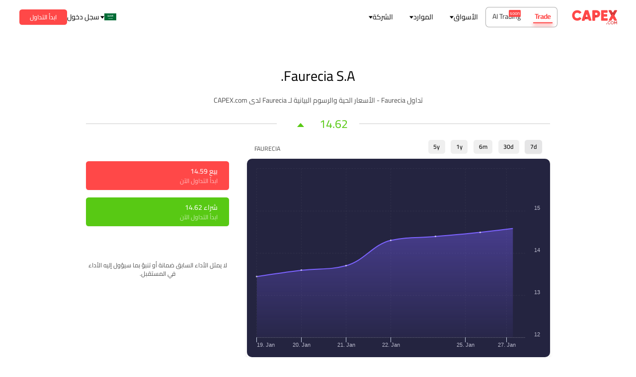

--- FILE ---
content_type: text/html; charset=utf-8
request_url: https://capex.com/_next/data/7RSHm9cB7R3_8pAmvNuHi/ar/ipo.json?slug=ipo
body_size: 58106
content:
{"pageProps":{"page":{"layout_type":"page","locale":"ar","slug":"/ipo","shortName":"IPO","updatedAt":"2025-03-27T10:24:41.849Z","publishedAt":"2022-10-19T09:11:06.112Z","page_key":"ipo","page_type":"default","display_name":"IPO","sections":[{"id":29,"__component":"sections.ipo-hero","ipo":{"data":[{"id":623,"name":"Dubai Residential","slug":"/ar/ipo/dubairesidentialreit","ipo_date":"May 28, 2025 ","price":"AED 1.07 – AED 1.10","description":"<p>Backed by Dubai Holding | Built for Stability, Scale &amp; Long-Term Yield&nbsp;</p>","updatedAt":"2025-05-29T09:05:51.735Z","publishedAt":"2025-05-16T10:58:14.962Z","locale":"ar","status":"available","industry":"Real Estate Investment Trust (REIT) ","employees":"Approx. 45,000 (Full Group)","founding_year":"2024 2024 (REIT vehicle under Dubai Holding) ","ticker":"TBC","ipo_file_date":"May 28, 2025 ","nr_of_shares":"1.625 billion (12.5% of total) ","exchange":"Dubai Financial Market (DFM)","bookrunners":"Emirates NBD, EFG Hermes, First Abu Dhabi Bank","basic_info":"<p>&nbsp;<strong>Who are Dubai Residential?</strong></p><p>Dubai Residential REIT is a Shariah-compliant, income-generating real estate investment trust backed by Dubai Holding. Its portfolio spans 35,700+ leased units across 21 thriving Dubai communities—including City Walk, Bluewaters, and Meydan Heights. The REIT brings retail investors access to one of the region’s largest and most stable rental portfolios.&nbsp;&nbsp;&nbsp;&nbsp;&nbsp;&nbsp;&nbsp;&nbsp;&nbsp;&nbsp;&nbsp;<br><br><strong>Financial Highlights &amp; Valuation</strong></p><ul><li><strong>Gross Asset Value:</strong> AED 21.63B (USD 5.89B)&nbsp;&nbsp;&nbsp;&nbsp;<br>&nbsp;</li><li><strong>Net Rental Yield: </strong>6-7%&nbsp;&nbsp;&nbsp;&nbsp;&nbsp;<br>&nbsp;</li><li><strong>Occupancy Rate:</strong> 97% (+4% rise in occupancy)&nbsp;&nbsp;&nbsp;&nbsp;&nbsp;<br>&nbsp;</li><li><strong>Tenant Retention: </strong>87% (+5% YoY)&nbsp;&nbsp;&nbsp;&nbsp;<br>&nbsp;</li><li><strong>Projected Dividend:</strong> 80%+ net profit distribution (semi-annual)&nbsp;&nbsp;&nbsp;&nbsp;<br>&nbsp;</li><li><strong>Revenue: </strong>+18% revenue growth per leased unit (2023–2024)&nbsp;&nbsp;&nbsp;&nbsp;<br>&nbsp;</li><li><strong>IPO Raise Target </strong>Up to USD 500 million&nbsp;&nbsp;&nbsp;<br>&nbsp;</li><li><strong>Implied Valuation: </strong>AED 13.9B – 14.3B (USD ~3.8–3.9B)&nbsp;&nbsp;&nbsp;&nbsp;<br>&nbsp;</li></ul><p>Note: Backed by a mature asset base developed by Dubai Holding subsidiaries like Dubai Asset Management, the REIT combines institutional oversight with resilient long-term rental demand.</p><p><strong>Strategic Roadmap</strong></p><ul><li><strong>Capital Unlocking:</strong> Transforming a private real estate portfolio into a listed income vehicle.&nbsp;&nbsp;&nbsp;<br>&nbsp;</li><li><strong>Dividend Focus: </strong>Offering predictable semi-annual payouts aligned with long-term leases&nbsp;&nbsp;<br>&nbsp;</li><li><strong>GCC Market Benchmark: </strong>Setting the stage for future REIT activity across the region&nbsp;&nbsp;<br>&nbsp;</li><li><strong>Retail + Institutional Access:</strong> Built to serve diverse investor profiles.&nbsp;&nbsp;<br>&nbsp;</li><li><strong>Stability + Growth:</strong> Strong yield with exposure to a booming rental market&nbsp;&nbsp;<br>&nbsp;</li></ul><p><strong>More on Dubai Residential REIT</strong></p><p>From demographic booms and soaring property prices to pro-investment reforms, here’s why the Dubai Residential REIT IPO is turning heads.</p><ul><li><strong>Backed by Dubai Holding</strong> – One of the UAE’s largest landowners and developers.</li><li><strong>Stable Rental Yields</strong> – Targeting 80%+ profit distribution with 97% occupancy.</li><li><strong>Dubai Real Estate Advantage</strong> – Rising population, pro-investment reforms, and 15% YoY property price growth.</li><li><strong>Shariah-Compliant</strong> – Fully aligned with Islamic investment principles.</li><li><strong>IPO Timing</strong> – First DFM listing of 2025 with strong market momentum.</li></ul><p>&nbsp;</p>","sources":"Reuters, MarketWatch, Zawya, Gulf Business","sell_price":"TBD","buy_price":"TBD","most_anticipated":true,"image":{"id":9016,"url":"https://cdn.capex.com/uploads/Dubai_Residential_logo_638adbddb2/Dubai_Residential_logo_638adbddb2.png","width":256,"height":164,"formats":{"thumbnail":{"ext":".png","url":"https://cdn.capex.com/uploads/thumbnail_Dubai_Residential_logo_638adbddb2/thumbnail_Dubai_Residential_logo_638adbddb2.png","width":244,"height":156,"sizeInBytes":13855}}},"localizations":[{"id":621,"locale":"lat","slug":"/lat/ipo/dubairesidentialreit","test":"test"},{"id":622,"locale":"vn","slug":"/vn/ipo/dubairesidentialreit","test":"test"},{"id":620,"locale":"en","slug":"/en/ipo/dubairesidentialreit","test":"test"}],"ipo_key_points":[{"id":1975,"title":"IPO Launch Date","content":"May 28, 2025"},{"id":1976,"title":"Exchange","content":"Dubai Financial Market (DFM)"},{"id":1977,"title":"Valuation","content":"AED 13.9B – 14.3B (~USD 3.8–3.9B)"}],"nested_page":[{"id":163,"locale":"ar","global_pages":[{"id":224,"slug":"/ipo"}],"seo":{"id":32455,"metaTitle":"الاكتتاب الأّول العام - {ipo_name}","metaDescription":"{ipo_long_name} - تداول الاكتتابات الأّولية العامة عبر منصاتنا الحائزة على جوائز عدة"}}]},{"id":599,"name":"Reddit","slug":"/ar/ipo/reddit","ipo_date":"21/3/2024","price":"est. at $31-$34","description":"","updatedAt":"2024-03-28T13:14:49.855Z","publishedAt":"2024-03-11T10:53:13.458Z","locale":"ar","status":"available","industry":"Social Media/Advertising","employees":"2,013","founding_year":"2005","ticker":"RDDT","ipo_file_date":"Feb. 22nd, 2024","nr_of_shares":"1.3 million shares","exchange":"NYSE","bookrunners":"Morgan Stanley, Goldman Sachs, J.P. Morgan","ipo_figures":"","valuation":"","basic_info":"<h3>حول رديت</h3><p>Reddit هو منتدى اجتماعي وأخبار ومناقشات ينشئه المستخدمون ومقره في الولايات المتحدة ويحظى بشعبية كبيرة في جميع أنحاء العالم. تم تصنيف هذا الاكتتاب العام باعتباره الموقع الثامن عشر الأكثر زيارة على مستوى العالم، مما قد يمهد الطريق لـ RDDT ليتبع خطى عملاق وسائل التواصل الاجتماعي META.</p><p>جذب Reddit انتباه المستثمرين بعد أن أدى المتداولون على subreddit r/WallStreetBets إلى الارتفاع التاريخي لأسهم meme مثل GameStop وAMC في أوائل عام 2021.</p><p>&nbsp;</p><h3>Reddit أرقام الاكتتاب العام والتقييم</h3><p>مصدر الإيرادات الرئيسي لـ Reddit هو من الإعلانات، حيث يأتي 98٪ من الإعلانات في عامي 2022 و2023.</p><p>أثبتت جولات تمويل Reddit قوتها بالنسبة للشركة، حيث عززت عدة جولات قيمتها بشكل كبير. وقد جمعت الشركة 1.3 مليار دولار من التمويل على مدى تسع جولات. تم جمع التمويل الأخير في 12 أغسطس 2021 من جولة السلسلة F بقيمة 410 ملايين دولار.</p><ul><li>إيرادات 2022 – 668 مليونًا</li><li>إيرادات 2023 – 804 مليونًا بزيادة 21% على أساس سنوي</li></ul><p>وفقًا لمصادر داخلية، ذكرت CNBC أن Reddit تخطط لتسعير الاكتتاب العام الأولي الخاص بها بما يتراوح بين 31 إلى 34 دولارًا للسهم الواحد بتقييم يصل إلى 6.5 مليار دولار. على الرغم من عدم وجود تقييم دقيق حتى الآن، فإن التقديرات السابقة تقدر قيمة منصة التواصل الاجتماعي بمبلغ 10 مليارات دولار.</p><p>قامت Reddit بتعيين Morgan Stanley، وJ.P. Morgan، وGoldman Sachs لتوجيه الشركة خلال العملية بصفتها مديري الدفاتر.</p><p>&nbsp;</p><p style=\"text-align:justify;\"><strong>الفرصة الأولى للمشرفين</strong></p><p style=\"text-align:justify;\">في تطور غير تقليدي، يمنح Reddit كبار مستخدميه الفرصة للمشاركة في هذا الاكتتاب العام مبكرًا من خلال \"برنامج المشاركة الموجهة\" كما هو مذكور في الملف. سيتم تصنيف مستخدمي Reddit إلى نظام مكون من ستة مستويات بناءً على درجة \"الكارما\" الخاصة بهم أو إجراءات المشرف.</p><p style=\"text-align:justify;\">سيحصل المستخدمون من الدرجة الأولى على فرصة لشراء الاكتتاب العام قبل ظهوره لأول مرة امتنانًا لكونهم مستخدمين مخلصين ونشطين. يوضح هذا أن Reddit ملتزم تجاه مستخدميه بقدر التزامهم بمنصة الوسائط الاجتماعية المتنامية هذه.</p><p style=\"text-align:justify;\">&nbsp;</p><p style=\"text-align:justify;\"><strong>جوجل تعقد صفقة مع Reddit لتحسين الذكاء الاصطناعي</strong></p><p style=\"text-align:justify;\">في الآونة الأخيرة، توصلت جوجل وريديت إلى اتفاق حيث تستخدم شركة البحث العملاقة جوجل بيانات ريديت لتدريب نموذج الذكاء الاصطناعي الخاص بها على المشاركات والتفاعلات البشرية. تأتي هذه الصفقة البالغة قيمتها 60 مليون دولار في خضم الذكاء الاصطناعي وتساعد الشركتين، حيث يتمكن Reddit من الوصول إلى نماذج الذكاء الاصطناعي لتحسين البحث الداخلي والميزات الأخرى.</p><p>&nbsp;</p><p><strong>يمتلك سام ألتمان، من Open AI، حصة كبيرة في Reddit</strong></p><p>مع اقتراب Reddit من الاكتتاب العام الأولي، تم تسليط الضوء على رئيس OpenAI، سام ألتمان، باعتباره مستثمرًا مهمًا. يمكن لبصيرة ألتمان الإستراتيجية للاستثمار في Reddit منذ عام 2014 أن تحقق عائدًا ماليًا كبيرًا. يمتلك ألتمان قوة تصويت مؤثرة تبلغ 9.2%، وتؤكد استثمارات ألتمان، التي يبلغ مجموعها 60 مليون دولار على الأقل، دوره المحوري وإمكانية تحقيق مكاسب كبيرة من خلال الطرح العام لـ Reddit، مما يعزز نفوذه داخل المنصة.&nbsp;</p><p>&nbsp;</p><h3>المزيد عن رديت</h3><ul><li>لدى Reddit ما معدله 73.1 مليون مستخدم نشط يوميًا.</li><li>اعتبارًا من أكتوبر 2023، أصبح موقع Reddit هو الموقع الثامن عشر الأكثر زيارة في العالم.</li><li>المستثمرون متحمسون لأن هذا هو أول طرح عام أولي لوسائل التواصل الاجتماعي منذ سنوات، بعد ظهور Pinterest لأول مرة في عام 2019.</li><li>على الرغم من ثبات المبيعات، إلا أن موقع Reddit يحتضن عصر الذكاء الاصطناعي، مستفيدًا من صفقات الترخيص لاستخدام بياناته وتحسين نماذج الذكاء الاصطناعي (أحدثها Google ).</li><li>يؤمن Sam Altman حقًا بـ Reddit منذ عام 2014 وهو مستثمر رئيسي يتمتع بحقوق تصويت تزيد عن 9%.</li></ul><p>&nbsp;</p><p><i>Sources: Bloomberg, crunchbase.com, New York Times, CNBC, Reuters, Business Insider&nbsp;</i></p><p>&nbsp;</p>","ipo_about":"<p>Reddit</p>","most_anticipated":true,"temporary_old_id":28,"image":{"id":4848,"url":"https://cdn.capex.com/uploads/1648646754_d0c9d74060/1648646754_d0c9d74060.png","width":225,"height":130},"localizations":[{"id":598,"locale":"lat","slug":"/lat/ipo/reddit","test":"test"},{"id":595,"locale":"en","slug":"/en/ipo/reddit","test":"test"},{"id":597,"locale":"ae-ar","slug":"/ae-ar/ipo/reddit","test":"test"},{"id":596,"locale":"za","slug":"/za/ipo/reddit","test":"test"},{"id":594,"locale":"ae","slug":"/ae/ipo/reddit","test":"test"},{"id":386,"locale":"it","slug":"/it/ipo/reddit","test":"test"},{"id":385,"locale":"eu","slug":"/eu/ipo/reddit","test":"test"},{"id":387,"locale":"es","slug":"/es/ipo/reddit","test":"test"},{"id":388,"locale":"cz","slug":"/cz/ipo/reddit","test":"test"},{"id":389,"locale":"de","slug":"/de/ipo/reddit","test":"test"},{"id":390,"locale":"ro","slug":"/ro/ipo/reddit","test":"test"}],"ipo_key_points":[{"id":1717,"title":"Users","content":"73.1 Million"},{"id":1718,"title":"IPO File Date","content":"22/2/24"},{"id":1719,"title":"Valuation","content":"$5-10 billion"}],"global_instrument":{"id":69480,"updatedAt":"2024-03-28T10:02:56.811Z","publishedAt":"2024-03-28T10:02:56.797Z","locale":"ar","display_name":"Reddit","api_id":"reddit","featured":true,"symbol":"Reddit","type":"CFD","description":"<p>Reddit Inc.</p>","trading":"LONG_ONLY","slug":"/reddit"},"nested_page":[{"id":163,"locale":"ar","global_pages":[{"id":224,"slug":"/ipo"}],"seo":{"id":32455,"metaTitle":"الاكتتاب الأّول العام - {ipo_name}","metaDescription":"{ipo_long_name} - تداول الاكتتابات الأّولية العامة عبر منصاتنا الحائزة على جوائز عدة"}}]},{"id":476,"name":"Porsche AG","slug":"/ar/ipo/porsche-ag","ipo_date":"29/09/2022","price":"76.50 يورو - 82.50 يورو","description":"","updatedAt":"2023-01-06T16:36:46.019Z","publishedAt":"2022-09-23T10:24:59.000Z","locale":"ar","status":"available","industry":"السيارات","employees":" 36,966","founding_year":"1931","ticker":"-","ipo_file_date":"20/09/2022","nr_of_shares":"113,875,000","exchange":"بورصة فرانكفورت","bookrunners":"BofA Securities, Citigroup, Goldman Sachs and J.P. Morgan ","ipo_figures":"","valuation":"","basic_info":"<p><strong>معلومات حول شركة Porsche AG</strong></p><p>&nbsp;</p><p>شركة يتم دعمها من خلال إبداع موظفيها وابتكاراتهم، Dr.-Ing. h.c. F. Porsche AG، المعروفة باسم Porsche، هي شركة تصنيع سيارات يقع مقرها الرئيسي في شتوتغارت، بادن فورتمبيرغ ، ألمانيا. اشتهرت شركة بورش بتقديم سيارات رياضية عالية الأداء على مدار 74 عاماً، وقد جعلت حضورها العالمي محسوساً من خلال الجودة والتميز. في السنوات الأخيرة، تناولت قطاع الخدمات الرياضية في صناعة السيارات بطرازات مثل كاين وماكان والسيدان باناميرا.&nbsp;</p><p>على الرغم من أنها بدأت كعلامة تجارية لصناعة السيارات في عام 1948، فقد كانت أول تأسيساتها في وقت مبكر من عام 1930. في غرفة معزولة بعناية ومقاومة للحريق، يحتفظ متحف بورش بدفتر الأستاذ الأول لمكتب التصميم الخاص به، والذي يعرض بفخر تاريخ طلب بورشه الأول: 21 أغسطس 1930. منذ ذلك الحين، أثار فرديناند بورش إعجاب حوالي 300 مشروع في \"دروس النجاح\". &nbsp;بعد 18 عاماً، اتخذت الشركة الخطوات الأولى نحو أن تصبح من عمالقة تصنيع السيارات كما هي عليه اليوم.&nbsp;</p><p>شريكها منذ عقود، مجموعة فولكس فاجن، تمتلك شركة Porsche AG. بدأ تاريخ الشركة في عام 1960 وبلغ ذروته مع حصول مجموعة فولكس فاجن على حصة في بورش قدرها 49.9٪ في عام 2009، حيث قامت فولكس فاجن بشراء الشركة بأكملها بعد بضع سنوات. على الرغم من أن شركة Porsche Automobil Holding SE (Porsche SE) تسيطر جزئياً على المجموعة، فلا يجب ارتباكها مع شركة Porsche AG، الشركة المصنعة للسيارات التي تم تعيين الاكتتاب العام الأولي لها في 29 سبتمبر 2022.&nbsp;</p><p>&nbsp;</p><p><strong>تقييمها</strong></p><p>&nbsp;</p><p>يقع تقييم Porsche AG في النطاق السعري بين 70 مليار يورو و 85 مليار يورو ضمن ظروف السوق الحالية. بالنظر إلى حجم الاكتتاب العام، يكمن الجدال فيما إذا كان يراعي الربحية، والإجابة هي نعم. يُترجم النمو المستمر لشركة Porsche AG لمدة ثلاث سنوات متتالية بسبب مبيعاتها التي تزيد عن 33 مليار يورو و 4 مليارات يورو في أرباح ما قبل الضريبة في عام 2021 وحده. ليس ذلك فحسب، بل إن أعمال شركة بورش تدير هامش ربح أعلى بكثير من متوسط ​​صناعة السيارات، 24.5٪ مقابل 7.5٪. علاوة على ذلك، تركز شركة Porsche AG على الجودة وخدمة النخبة في سوق السيارات، مما يعزز مكانتها كواحدة من أكثر العلامات التجارية شهرة ضمن محفظة مجموعة فولكس فاجن.&nbsp;</p><p>&nbsp;</p><p><strong>أرقام الاكتتاب</strong></p><p>&nbsp;</p><p>استعداداً لاكتتاب العام الأولي من المتوقع أن يكون ضمن أكبر الاكتتابات في أوروبا على الإطلاق، قسمت بورشه رأس مالها إلى 911 مليون سهم. نصف هذه الأسهم ممتازة، في حين أن الـ 50٪ المتبقية هي أسهم عادية لحاملها. من المتوقع أن يتم إدراج الأسهم الممتازة وبدء تداولها في سوق فرانكفورت للأوراق المالية المنظم في 29 سبتمبر 2022 أو حوالي ذلك التاريخ. مع وضع سعر للأسهم الممتازة بين 76.50 يورو - 82.50 يورو، تتوقع الشركة زيادة ما بين 8.71 مليار يورو إلى 9.39 مليار يورو من طرحها العام.&nbsp;</p><p>علاوة على ذلك، يُظهر بيان صحفي لشركة بورش أن لدى الشركة العديد من المستثمرين المؤسسيين الذين يتهافتون ليكونوا أحد المستثمرين الفعليين. من المقرر أن تشتري هيئة قطر للاستثمار حصة تقدر بـ 4.99٪ من أسهم الممتازة، والتي تقدر بحوالي 1.74 مليار يورو إلى 1.88 مليار يورو. علاوة على ذلك، تلتزم Norges Bank Investment و T. Rowe Price بالاستحواذ على 750 مليون يورو من أسهم بورش الممتازة لكل منهما. في ذات الوقت، خصصت ADQ حصة ميزانيتها قدرها 300 مليون يورو.&nbsp;</p><p>&nbsp;</p><p><strong>معلومات أساسية عن Porsche AG&nbsp;</strong></p><p>&nbsp;</p><ul><li>لا ينبغي الخلط بين Porsche AG وPorsche SE، لأن هاتين شركتين منفصلتين&nbsp;</li><li>إنها شركة تصنيع سيارات مشهورة عالمياً، تستهدف محبي المنتجات العالية الجودة في السوق</li><li>عرض بورشه للسيارات الرياضية الفائقة ومهارات السيارات الرياضية متعددة الاستخدامات يبرهن على استدامتها</li><li>العلامة التجارية للشركة متأصلة بعمق في تفضيلات عشاق السيارات في جميع أنحاء العالم</li></ul><p>&nbsp;</p><p><i>المصدر: bloomberg.com, porsche.com, bbc.com, reuters.com, ft.com, wikipedia.org</i></p>","ipo_about":"<p>Porsche AG</p>","most_anticipated":true,"temporary_old_id":37,"image":{"id":4850,"url":"https://cdn.capex.com/uploads/1663933013_5514b2eb75/1663933013_5514b2eb75.png","width":250,"height":240,"formats":{"thumbnail":{"ext":".png","url":"https://cdn.capex.com/uploads/thumbnail_1663933013_5514b2eb75/thumbnail_1663933013_5514b2eb75.png","width":162,"height":156}}},"localizations":[{"id":475,"locale":"en","slug":"/en/ipo/porsche-ag","test":"test"},{"id":477,"locale":"lat","slug":"/lat/ipo/porsche-ag","test":"test"},{"id":478,"locale":"vn","slug":"/vn/ipo/porsche-ag","test":"test"}],"ipo_key_points":[{"id":1341,"title":"أرباح عام 2021","content":"33.14 مليار يورو"},{"id":1343,"title":"عدد السارات التي تم تسليمها في عام 2021","content":"301.915 سيارة"},{"id":1342,"title":"الأرباح التشغيلية","content":"5.3 مليار يورو"}],"global_instrument":{"id":60431,"updatedAt":"2023-05-05T18:31:31.533Z","publishedAt":"2022-10-21T17:39:44.144Z","locale":"ar","display_name":"Porsche AG","api_id":"porscheag","featured":true,"symbol":"PorscheAG","type":"CFD","description":"Porsche AG","trading":"FULL","slug":"/porscheag"},"nested_page":[{"id":163,"locale":"ar","global_pages":[{"id":224,"slug":"/ipo"}],"seo":{"id":32455,"metaTitle":"الاكتتاب الأّول العام - {ipo_name}","metaDescription":"{ipo_long_name} - تداول الاكتتابات الأّولية العامة عبر منصاتنا الحائزة على جوائز عدة"}}]}]},"section_layout":{"component_layout":{"unitSize":"rem","onlyMobile":{"styles":{"paddingTop":"8"}},"onlyDesktop":{"styles":{"paddingTop":"11","paddingBottom":"5.5"}}},"hide_on_production":false,"image":{"data":{"attributes":{"width":2560,"height":708,"formats":{"large":{"ext":".png","url":"https://cdn.capex.com/uploads/large_ipo_hero_3be2ce953d/large_ipo_hero_3be2ce953d.png","width":1000,"height":277},"small":{"ext":".png","url":"https://cdn.capex.com/uploads/small_ipo_hero_3be2ce953d/small_ipo_hero_3be2ce953d.png","width":500,"height":138},"medium":{"ext":".png","url":"https://cdn.capex.com/uploads/medium_ipo_hero_3be2ce953d/medium_ipo_hero_3be2ce953d.png","width":750,"height":207},"thumbnail":{"ext":".png","url":"https://cdn.capex.com/uploads/thumbnail_ipo_hero_3be2ce953d/thumbnail_ipo_hero_3be2ce953d.png","width":245,"height":68}},"ext":".png","url":"https://cdn.capex.com/uploads/ipo_hero_3be2ce953d/ipo_hero_3be2ce953d.png","updatedAt":"2022-10-18T13:50:00.164Z"}}}},"section_title":{"position":"center","title":"أهم الاكتتابات الأولية المتوقعة لعام 2025","subtitle":"<p>ابق على اطلاع دائم على الاكتتابات الأّولية العامة لأهم الشركات</p>","title_bold":false,"heading":"h1"}},{"id":112,"__component":"sections.latest-articles","latest_articles":{"data":[{"id":139,"name":"IPO Articles","updatedAt":"2023-05-05T07:10:57.266Z","publishedAt":"2022-10-20T08:06:11.542Z","locale":"ar","disclaimer":"","unique_key":"ipo_articles","temporary_old_id":4}]},"section_title":{"position":"center","title":"ما الذي يجعل المتداولين متحمسين للاكتتابات الأولية العامة؟","subtitle":"<p>اقرأ المزيد عن الأسباب الرئيسية التي قد تجعلك مهتماً بالتداول في الاكتتابات الأّولية العامّة للشركات</p>","title_bold":false,"nospacing":false,"heading":"h2","large_title":false}},{"id":29,"__component":"sections.ipo-previous","ipos":{"data":[{"id":611,"name":"Lineage","slug":"/ar/ipo/lineage","ipo_date":"25/07/24","price":"$70 - $82","updatedAt":"2025-03-27T09:04:48.012Z","publishedAt":"2024-07-23T11:12:18.760Z","locale":"ar","status":"previous","industry":"Warehousing & Supply Chain Logistics","employees":"26,000 تقريبًا","founding_year":"2012","ticker":"LINE","nr_of_shares":"47,000,000","exchange":"Nasdaq Global","bookrunners":"Morgan Stanley, Goldman Sachs & Co. LLC, BofA Securities, J.P. Morgan and Wells Fargo Securities ","basic_info":"<p><strong>ما هي Lineage؟</strong></p><p>تأسست Lineage Inc في عام 2008، ويقع مقرها الرئيسي في نوفي، ميتشيجان، وهي رائد عالمي في مجال اللوجستيات المُتحكم في درجة حرارتها. تتخصص الشركة في التخزين البارد، النقل، وحلول سلاسل التوريد المخصصة للسلع القابلة للتلف. بالاعتماد على شبكتها من الموسعة من المرافق في أميركا الشمالية، أوروبا، وآسيا، تُعرف Lineage بتقدمها التكنولوجي وجهودها فيما يتعلق بالاستدامة في مجال سلاسل توريد الأغذية. يُعرف عملاق التخزين Lineage بتقديمه لخدمات لشركات معروفة مثل أمازون، وول مارت، وبيبسيكو.</p><p><strong>إحصاءات الاكتتاب العام لشركة Lineage&nbsp;</strong></p><p>أعلنت Lineage أن إدراجها المباشر في بورصة Nasdaq Global Exchange تحت رمز السهم \"LINE\" سوف يتم خلال الأسبوع البادئ يوم 25 يوليو، 2024. من المتوقع لسعر الاكتتاب العام الأولي أن يتراوح بين 70.00 و 82.00 دولارًا أمريكيًا للسهم، وطبقًا لآفيري ماركيز، المدير المساعد للمحافظ المالية في Renaissance Capital، وهو مزوّد أبحاث ما قبل الاكتتاب العام وصناديق الاستثمار المتداولة التي تركز على الاكتتاب العام، فإن Lineage على وشك أن يكون أكبر اكتتاب عام أولي عالمي لعام 2024، بتقييم تقديري يصل إلى 19.16 مليار دولار.</p><p>وبالإضافة إلى ذلك، سيكون لدى شركات ضمان الاكتتاب العام الخاص بشركة Lineage خيار لمدة 30 يومًا لشراء 7.05 مليون سهم إضافي.</p><p><strong>المزيد حول Lineage Inc</strong></p><p>في سبتمبر 2020، جمعت Lineage تمويلًا بقيمة 1.6 مليار دولار أمريكي، وعلى مدار السنوات الأربعة الماضية، استثمرت الشركة بشكل مكثف في تطوير البنية التحتية للتكنولوجيا الخاصة بها والتوسّع. في نوفمبر 2023، توسّعت الشركة وأسست Harnes (Pas-de-Calais) ليكون مركزها اللوجيستي الأوروبي عبر افتتاح مرفق تخزين بارد حديث بمساحة 17,000 متر مربع.</p><p>في مارس 20204، مُنحت Lineage ما يزيد عن 75 براءة اختراع مسجلة من طرف هيئات قضائية مختلفة تتعلق بالتطورات التكنولوجية داخل قطاع الخدمات اللوجستية ذات درجة الحرارة المُدارة.</p><p>هذه الإنجازات أهلت Lineage لاحتلال المركز الثالث والعشرين في قائمة Fast Company لأكثر الشركات ابتكارًا في العالم.</p>","ipo_about":"","sources":"المصادر: Reuters, MarketWatch, Michigan Economic, IPO Scoop","sell_price":"TBD","buy_price":"TBD","most_anticipated":false,"image":{"id":8862,"url":"https://cdn.capex.com/uploads/LINE_O_17d8141c41/LINE_O_17d8141c41.png","width":132,"height":132},"localizations":[{"id":613,"locale":"el","slug":"/el/ipo/lineage","test":"test"},{"id":612,"locale":"ae","slug":"/ae/ipo/lineage","test":"test"},{"id":610,"locale":"vn","slug":"/vn/ipo/lineage","test":"test"},{"id":609,"locale":"lat","slug":"/lat/ipo/lineage","test":"test"},{"id":608,"locale":"en","slug":"/en/ipo/lineage","test":"test"},{"id":607,"locale":"za","slug":"/za/ipo/lineage","test":"test"},{"id":606,"locale":"cz","slug":"/cz/ipo/lineage","test":"test"},{"id":605,"locale":"de","slug":"/de/ipo/lineage","test":"test"},{"id":602,"locale":"ro","slug":"/ro/ipo/lineage","test":"test"},{"id":604,"locale":"it","slug":"/it/ipo/lineage","test":"test"},{"id":603,"locale":"es","slug":"/es/ipo/lineage","test":"test"},{"id":601,"locale":"ae-ar","slug":"/ae-ar/ipo/lineage","test":"test"},{"id":600,"locale":"eu","slug":"/eu/ipo/lineage","test":"test"}],"ipo_key_points":[{"id":1758,"title":"IPO Date","content":"25/7/2024"},{"id":1759,"title":"Valuation","content":"$19.16 Billion"}],"nested_page":[{"id":163,"locale":"ar","global_pages":[{"id":224,"slug":"/ipo"}],"seo":{"id":32455,"metaTitle":"الاكتتاب الأّول العام - {ipo_name}","metaDescription":"{ipo_long_name} - تداول الاكتتابات الأّولية العامة عبر منصاتنا الحائزة على جوائز عدة"}}]},{"id":593,"name":"Tata Technologies","slug":"/ar/ipo/tata-technologies","ipo_date":"November 22–24","price":"~$5.71-6.01","description":"<p>Tata Technologies is a global engineering and tech provider held by the widely popular and successful, Tata Group. &nbsp;According to Reuters, the company is currently in talks with Morgan Stanley, Blackrock, and other prominent US hedge funds to invest in its IPO at an impressive valuation of $2.5 billion. Traders and investors alike are eager for the November 22-24 IPO release, making it available to trade around November 24th.&nbsp;</p>","updatedAt":"2023-12-08T11:27:51.528Z","publishedAt":"2023-12-08T11:27:51.515Z","locale":"ar","status":"previous","industry":"Technology & Manufacturing","employees":"12,000+","founding_year":"1989","ticker":"TBD","ipo_file_date":"March 13, 2023","nr_of_shares":"95,708,984","exchange":"Bombay Stock Exchange (BSE) and National Stock Exchange (NSE)","bookrunners":"JM Financial, Citigroup Global Markets India and BofA Securities India","ipo_figures":"","basic_info":"<p><strong>What is Tata Technologies?</strong></p><p><a href=\"https://www.tatatechnologies.com/en\" target=\"_blank\">Tata Technologies</a> is a global engineering and tech provider held by the widely popular and successful, <a href=\"https://www.tata.com/home-page\" target=\"_blank\">Tata Group</a>. With deep-rooted expertise in the automotive industry, it also serves clients in adjacent industries, such as cloud computing, aerospace, transportation, and heavy construction machinery.</p><p>Tata Technologies mainly earns its income from its engineering services, contributing about 60% of its overall revenue. Major clients in this area are <a href=\"https://www.tatamotors.com/\" target=\"_blank\">Tata Motors</a>, <a href=\"https://www.jaguarlandrover.com/\" target=\"_blank\">Jaguar Land Rover</a>, and <a href=\"https://www.airbus.com/en\" target=\"_blank\">Airbus</a>. The rest of its revenue comes from its product development sector. This includes creating items like car parts and embracing innovation with new business strategies, such as licensing its technology directly to original equipment manufacturers (OEMs) and cloud-based companies.</p><p><strong>When is the IPO expected to take place?</strong></p><p>Tata Technologies is one of the most highly anticipated IPO since it is the first in nearly 20 years following the successful consultancy sister company under the umbrella.</p><p>The IPO of Tata Technology consists of an <strong>offer-for-sale (OFS)</strong>, which simply means the promoters of the company can sell their stake to the public. The main purpose is to raise additional capital by selling 10% of the stake.</p><p>The company filed with the <a href=\"https://www.sebi.gov.in/filings/public-issues/mar-2023/tata-technologies-limited_68881.html\" target=\"_blank\">Securities and Exchange Board of India (SEBI)</a> back in March of 2023, and key numbers continued to strengthen as their Q3 was released. For this reason, traders and investors alike are eager for the November 22-24 IPO release, making it available to trade on the CAPEX.com WebTrader or Mobile App around <strong>Friday, November 24th</strong>.</p><p><strong>Tata Technologies IPO Statistics</strong></p><p>According to Reuters, the company is currently in talks with <a href=\"/instruments/mstanley\" target=\"_blank\">Morgan Stanley</a>, <a href=\"/instruments/blackrock\" target=\"_blank\">Blackrock</a>, and other prominent US hedge funds to invest in its IPO at an impressive <strong>valuation of $2.5 billion</strong>. Before this, Tata Technologies was last valued at around $2 billion (Rs 16,300 crore). The price band is set at about $5.71-6.01 USD (₹475-500).</p><ul><li>The company reported a revenue <strong>growth of 46%</strong> in 2022, the strongest in its history.</li><li>The company reported a <strong>23% increase in profits</strong> for the first 9 months of 2023.</li></ul><p>The bookrunners for Tata Technologies are strong with JM Financial, Citigroup Global Markets India and BofA Securities India; while Link Intime India has been appointed as the registrar for the issue.</p><p><strong>More on Tata Technologies &amp; Tata Group</strong></p><ul><li>This is the first IPO in nearly 20 years from its mother company, Tata Group, since the incredibly successful launch of Tata Consultancy Services in 2004.</li><li>Tata Group generated $150 billion in 2022, an increase of 17.19%.</li><li>Tata Technologies’ main customer is Tata group – providing services for brands like Jaguar, Land Rover, Starbucks, Air Asia, and more.</li></ul><p>&nbsp;</p><p>For more information on Tata Technologies, or to stay updated on this IPO for when it will be available at CAPEX.com, please contact your Customer Service Representative.&nbsp;</p>","ipo_about":"<p>Tata Technologies is a global engineering and tech provider held by the widely popular and successful, Tata Group. &nbsp;According to Reuters, the company is currently in talks with Morgan Stanley, Blackrock, and other prominent US hedge funds to invest in its IPO at an impressive valuation of $2.5 billion. Traders and investors alike are eager for the November 22-24 IPO release, making it available to trade around November 24th.&nbsp;</p>","sources":"CNBC, Reuters, Business Today, The Economic Times","most_anticipated":false,"image":{"id":7969,"url":"https://cdn.capex.com/uploads/Tata_Technologies_IPO_889da69499/Tata_Technologies_IPO_889da69499.png","width":310,"height":162,"formats":{"thumbnail":{"ext":".png","url":"https://cdn.capex.com/uploads/thumbnail_Tata_Technologies_IPO_889da69499/thumbnail_Tata_Technologies_IPO_889da69499.png","width":245,"height":128}}},"localizations":[{"id":592,"locale":"vn","slug":"/vn/ipo/tata-technologies","test":"test"},{"id":580,"locale":"eu","slug":"/eu/ipo/tata-technologies","test":"test"},{"id":591,"locale":"cz","slug":"/cz/ipo/tata-technologies","test":"test"},{"id":590,"locale":"el","slug":"/el/ipo/tata-technologies","test":"test"},{"id":583,"locale":"ae","slug":"/ae/ipo/tata-technologies","test":"test"},{"id":589,"locale":"lat","slug":"/lat/ipo/tata-technologies","test":"test"},{"id":588,"locale":"es","slug":"/es/ipo/tata-technologies","test":"test"},{"id":587,"locale":"ro","slug":"/ro/ipo/tata-technologies","test":"test"},{"id":586,"locale":"ae-ar","slug":"/ae-ar/ipo/tata-technologies","test":"test"},{"id":585,"locale":"it","slug":"/it/ipo/tata-technologies","test":"test"},{"id":584,"locale":"de","slug":"/de/ipo/tata-technologies","test":"test"},{"id":581,"locale":"en","slug":"/en/ipo/tata-technologies","test":"test"},{"id":582,"locale":"za","slug":"/za/ipo/tata-technologies","test":"test"}],"ipo_key_points":[{"id":1697,"title":"Founded","content":"1989"},{"id":1698,"title":"Expected IPO Valuation","content":"$2.5 billion"}],"global_instrument":{"id":69307,"updatedAt":"2023-12-04T09:09:03.459Z","publishedAt":"2023-12-04T09:09:03.429Z","locale":"ar","display_name":"Tata Technologies","api_id":"tatatech","featured":true,"symbol":"TataTech","description":"<p>Tata Technologies</p>","slug":"/tatatech"},"nested_page":[{"id":163,"locale":"ar","global_pages":[{"id":224,"slug":"/ipo"}],"seo":{"id":32455,"metaTitle":"الاكتتاب الأّول العام - {ipo_name}","metaDescription":"{ipo_long_name} - تداول الاكتتابات الأّولية العامة عبر منصاتنا الحائزة على جوائز عدة"}}]},{"id":579,"name":"Birkenstock","slug":"/ar/ipo/birkenstock","ipo_date":"11/10/2023","price":"$44-49","updatedAt":"2023-10-16T09:36:17.179Z","publishedAt":"2023-10-04T07:05:33.792Z","locale":"ar","status":"previous","industry":"Shoe manufacturing","employees":"5,000+","founding_year":"1774","ticker":"BIRK","ipo_file_date":"12/09/2023","nr_of_shares":"21.51 million","exchange":"The New York Stock Exchange ","bookrunners":"Goldman Sachs, Morgan Stanley, and JPMorgan Chase & Co.","basic_info":"<p><strong>What is Birkenstock?</strong></p><p><a href=\"https://www.birkenstock-group.com/de/en/home/\">Birkenstock</a>, also known as Birkenstock Holding Limited, is a German shoe manufacturer known for its sandals and other footwear that typically use cork for the soles.</p><p>The company, founded in 1774 by Johann Adam Birkenstock, has headquarters in Neustadt, Germany. By 1925 Birkenstocks were sold all over Europe and in 1966 dressmaker and designer, Margot Fraser, brought Birkenstocks to America. In February 2021<a href=\"https://www.lcatterton.com/\"> L Catterton</a>, the private equity firm backed by Bernard Arnault's <a href=\"/instruments/lvmh\">LVMH</a>, agreed to buy Birkenstock in a deal that valued the company at around €4 billion.</p><p><strong>When is the IPO expected to take place?</strong></p><p>On <strong>September 12th, 2023</strong>, Birkenstock <a href=\"https://www.sec.gov/Archives/edgar/data/1977102/000119312523233488/d541624df1.htm\">officially filed</a> to begin its IPO roadshow. &nbsp;</p><p>The official IPO launch can take place in as little as one to two weeks after the roadshow is completed, thus putting a timeframe near October 11th. The actual timing depends on a number of factors, including whether the underwriters determine that a price adjustment is needed or if any difficulties come up involving the filing of key documents. &nbsp;</p><p><strong>Birkenstock IPO Statistics</strong></p><p>Analysts are suggesting Birkenstock’s 2023 debut IPO puts its value at about $8 billion. The valuation estimate is likely to change throughout the roadshow, or once the price range is announced. Last year the company’s revenues were up nearly 30% to $1.3 billion &nbsp;</p><p><strong>More on Birkenstock</strong></p><p>Birkenstock’s sales got a boost in 1986 when Nordstrom became the first department store to sell its signature sandals and gained its iconic high-fashion brand status. Sales spiked again in the early 1990s when celebrities like model Kate Moss began to wear the sandals. &nbsp;More recently the Barbie movie has helped the company become even more popular as Margot Robbie is seen wearing a pink pair of Birkenstock sandals in the movie.</p><ul><li>The company opened a new factory in Germany at the beginning of September 2023. &nbsp;</li><li>Birkenstock has collaborated with luxury brands like Dior, Manolo Blahnik, and Valentino. &nbsp;</li><li>It is reported that sales and Google searches for Birkenstocks spiked due to the popularity of the latest Barbie movie.</li><li>Birkenstock shoes are sold in 90 countries around the world. It has eight sites in Germany, and other distribution sites including the USA, UK, Brazil, China, Hong Kong, Japan, Denmark, Slovakia, Spain.</li><li>Birkenstock’s IPO estimated valuation is closing in at around $8 billion.&nbsp;</li></ul>","ipo_about":"<p>Birkenstock, also known as Birkenstock Holding Limited, is a German shoe manufacturer known for its sandals and other footwear that typically use cork for the soles. Analysts are suggesting Birkenstock’s 2023 debut IPO puts its value at about $8 billion. The valuation estimate is likely to change throughout the roadshow, or once the price range is announced. Last year the company’s revenues were up nearly 30% to $1.3 billion &nbsp;</p>","sources":"Investopedia, Fortune, El Pais, sec.gov ","most_anticipated":false,"image":{"id":7678,"url":"https://cdn.capex.com/uploads/birkenstock_1_3b3fe50041/birkenstock_1_3b3fe50041.png","width":310,"height":162,"formats":{"thumbnail":{"ext":".png","url":"https://cdn.capex.com/uploads/thumbnail_birkenstock_1_3b3fe50041/thumbnail_birkenstock_1_3b3fe50041.png","width":245,"height":128}}},"localizations":[{"id":578,"locale":"ae-ar","slug":"/ae-ar/ipo/birkenstock","test":"test"},{"id":572,"locale":"de","slug":"/de/ipo/birkenstock","test":"test"},{"id":574,"locale":"it","slug":"/it/ipo/birkenstock","test":"test"},{"id":573,"locale":"lat","slug":"/lat/ipo/birkenstock","test":"test"},{"id":568,"locale":"eu","slug":"/eu/ipo/birkenstock","test":"test"},{"id":571,"locale":"ae","slug":"/ae/ipo/birkenstock","test":"test"},{"id":570,"locale":"en","slug":"/en/ipo/birkenstock","test":"test"},{"id":569,"locale":"za","slug":"/za/ipo/birkenstock","test":"test"}],"ipo_key_points":[{"id":1667,"title":"Founded","content":"1774"},{"id":1668,"title":"Expected IPO valuation","content":"8 billion"}],"global_instrument":{"id":68606,"updatedAt":"2023-10-16T11:52:48.544Z","publishedAt":"2023-10-13T12:59:51.936Z","locale":"ar","display_name":"Birkenstock","api_id":"birkenstock","featured":true,"symbol":"Birkenstock","type":"CFD","description":"<p>Birkenstock</p>","trading":"LONG_ONLY","slug":"/birkenstock"},"nested_page":[{"id":163,"locale":"ar","global_pages":[{"id":224,"slug":"/ipo"}],"seo":{"id":32455,"metaTitle":"الاكتتاب الأّول العام - {ipo_name}","metaDescription":"{ipo_long_name} - تداول الاكتتابات الأّولية العامة عبر منصاتنا الحائزة على جوائز عدة"}}]},{"id":566,"name":"Arm Holdings Inc.","slug":"/ar/ipo/arm-holdings-inc","ipo_date":"14/09/2023","price":"$47-51","updatedAt":"2023-10-06T12:50:20.758Z","publishedAt":"2023-08-21T15:15:59.584Z","locale":"ar","status":"previous","industry":"Technology","employees":"5,963","founding_year":"1990","ticker":"ARMH","ipo_file_date":"September 5th, 2023","nr_of_shares":"95.5 million","exchange":"NASDAQ","bookrunners":"Goldman Sachs, JPMorgan Chase & Co, Barclays and Mizuho Financial Group","basic_info":"<p style=\"text-align:right;\"><strong>ما هي شركة ARM القابضة؟</strong></p><p style=\"text-align:right;\"><a href=\"https://www.arm.com/\" target=\"_blank\">Arm Holding Inc،</a> والمعروفة أيضا باسم Arm Limited ، أو ARM ، هي شركة بريطانية لأشباه الموصلات وتصميم البرمجيات تبيع الحقوق لمصنعي رقائق الكمبيوتر والتكنولوجيا الشهيرة كما نعرفها اليوم.&nbsp;</p><p style=\"text-align:right;\">ARM هي شركة تابعة لشركة التكنولوجيا اليابانية ، <a href=\"https://www.softbank.jp/en/\" target=\"_blank\">SoftBank</a> منذ شرائها في عام 2016 مقابل 24 مليار دولار. من المعروف على نطاق واسع أن مجموعة SoftBank تمتلك حصة في شركات مثل <a href=\"https://www.alibabagroup.com/en-US/\" target=\"_blank\">Alibaba</a> (التجارة الإلكترونية) و <a href=\"https://www.oyorooms.com/\" target=\"_blank\">OYO Rooms</a> (الضيافة) و <a href=\"https://www.nyse.com/quote/XNYS:WE\" target=\"_blank\">WeWork</a> (مساحات العمل المشتركة) والمزيد.</p><p style=\"text-align:right;\"><strong>متى من المتوقع أن يتم الاكتتاب العام؟</strong></p><p style=\"text-align:right;\">في يوم الاثنين الموافق 21 أغسطس، تقدمت شركة Arm Holdings رسميًا لبدء الحملة الترويجية للاكتتاب العام الأولي بعد إعادة فتح الأسواق بعد عطلة عيد العمال الأمريكي في أوائل سبتمبر. بدأت العملية الرسمية، المعروفة أيضًا باسم الحملة الترويجية، في الخامس من سبتمبر.</p><p style=\"text-align:right;\">يمكن أن يتم الإطلاق الرسمي للاكتتاب العام الأولي بعد أسبوع أو أسبوعين من اكتمال الحملة الترويجية، مما يضع إطارًا زمنيًا بالقرب من 14 سبتمبر. ويعتمد التوقيت الفعلي على عدد من العوامل، بما في ذلك ما إذا كانت شركات التأمين تحدد أن هناك حاجة إلى تعديل الأسعار أو إذا ظهرت أي عقبات تنطوي على تقديم المستندات الرئيسية.</p><p style=\"text-align:right;\"><strong>ARM Holdings Inc إحصائيات الاكتتاب العام</strong></p><p style=\"text-align:right;\">يقدر التقييم أن المتداولين ينتظرون بفارغ الصبر الوصول إلى ما بين 30 مليار دولار إلى 80 مليار دولار مع آمال كبيرة للشركة بسبب اتصالاتها الوثيقة بالتكنولوجيا التي نستخدمها يوميا ، واتفاقياتها لوحدات المعالجة المركزية الخاصة بها مع عمالقة معروفين مثل Apple و Nvidia.</p><p style=\"text-align:right;\">تجاوزت إيرادات عام 2021 2.7 مليار ، بزيادة 35٪ بسبب نموها في الإيرادات من حقوق الملكية وغير حقوق الملكية. وفقا لعرض الاستحواذ المقترح الذي فشل في 2020/2021 ، يقال إن Arm تبلغ قيمتها أكثر من 40 مليار دولار (29.6 مليار جنيه إسترليني).</p><p style=\"text-align:right;\"><strong>المزيد عن شركة ARM القابضة</strong></p><p style=\"text-align:right;\">في عام 2020 ، كشفت Softbank عن نيتها بيع ARM إلى شركة صناعة الرقائق الأمريكية NVIDIA. ومع ذلك ، تم التخلي عن الصفقة الكبيرة البالغة 80 مليار دولار في فبراير 2022 بسبب مخاوف بشأن المنافسة التي أثارتها الحكومات المختلفة. بالإضافة إلى ذلك ، وفقا لصحيفة فاينانشال تايمز ، تواجه ARM معركة قانونية مع قسم ARM China ، حيث يتخذ الرئيس ، ألين وو ، إجراءات قانونية ضد الشركة. يشكل الافتقار العام للشفافية المالية خطرا محتملا على الاكتتاب العام القادم لشركة ARM ويجعل من الصعب تقييم أقسام الأعمال. بشكل عام ، قد يعني هذا أن الاكتتاب العام سيستغرق وقتا أطول مما كان مخططا له في الأصل.</p><p style=\"text-align:right;\">من المتوقع أن يؤدي اختيار إدراج ARM بدلا من ذلك إلى ربحية أقل مقارنة بالمكاسب المحتملة من البيع إلى NVIDIA. على الرغم من ذلك ، تجري ARM حاليا مناقشات مع Nvidia لتأمينها كمستثمر بارز لإدراجها في نيويورك ، وهو موقف مشترك مع عمالقة التكنولوجيا الرئيسيين الآخرين مثل Apple و Amazon.</p><ul><li style=\"text-align:right;\"><span style=\"color:#000;\">يتم العثور على تقنية ARM في حوالي 99٪ من الهواتف الذكية في العالم بما في ذلك العلامات التجارية مثل Apple و Android و Samsung.</span></li><li style=\"text-align:right;\"><span style=\"color:#000;\">مع ظهور تقنية جديدة ، يعتمد الكثير غالبا على تصميمات معالجات Arm المتقدمة بما في ذلك تقنية السيارات ذاتية القيادة والأتمتة الصناعية والمزيد.</span></li></ul>","ipo_about":"<p>Arm Holding Inc، والمعروفة أيضا باسم Arm Limited ، أو ARM ، هي شركة بريطانية لأشباه الموصلات وتصميم البرمجيات تبيع الحقوق لمصنعي رقائق الكمبيوتر والتكنولوجيا الشهيرة كما نعرفها اليوم. ARM هي شركة تابعة لشركة التكنولوجيا اليابانية ، SoftBank منذ شرائها في عام 2016 مقابل 24 مليار دولار. من المعروف على نطاق واسع أن مجموعة SoftBank تمتلك حصة في شركات مثل Alibaba (التجارة الإلكترونية) و OYO Rooms (الضيافة) و WeWork (مساحات العمل المشتركة) والمزيد.</p>","sources":"Reuters, Bloomberg, Yahoo Finance, SEC.gov","most_anticipated":false,"image":{"id":7558,"url":"https://cdn.capex.com/uploads/arm_holdings_9d8c3f65b3/arm_holdings_9d8c3f65b3.png","width":310,"height":162,"formats":{"thumbnail":{"ext":".png","url":"https://cdn.capex.com/uploads/thumbnail_arm_holdings_9d8c3f65b3/thumbnail_arm_holdings_9d8c3f65b3.png","width":245,"height":128}}},"localizations":[{"id":567,"locale":"lat","slug":"/lat/ipo/arm-holdings-inc","test":"test"},{"id":565,"locale":"ae-ar","slug":"/ae-ar/ipo/arm-holdings-inc","test":"test"},{"id":560,"locale":"ae","slug":"/ae/ipo/arm-holdings-inc","test":"test"},{"id":564,"locale":"el","slug":"/el/ipo/arm-holdings-inc","test":"test"},{"id":563,"locale":"de","slug":"/de/ipo/arm-holdings-inc","test":"test"},{"id":562,"locale":"it","slug":"/it/ipo/arm-holdings-inc","test":"test"},{"id":557,"locale":"eu","slug":"/eu/ipo/arm-holdings-inc","test":"test"},{"id":561,"locale":"ro","slug":"/ro/ipo/arm-holdings-inc","test":"test"},{"id":559,"locale":"en","slug":"/en/ipo/arm-holdings-inc","test":"test"},{"id":558,"locale":"za","slug":"/za/ipo/arm-holdings-inc","test":"test"}],"ipo_key_points":[{"id":1636,"title":"Founded","content":"1990"},{"id":1637,"title":"Expected IPO Valuation","content":"$30-80 billion"}],"global_instrument":{"id":68593,"updatedAt":"2023-09-20T13:40:36.847Z","publishedAt":"2023-09-20T13:39:58.268Z","locale":"ar","display_name":"ARM Holdings","api_id":"armhold","featured":true,"symbol":"ARMHold","description":"<p>ARM Holdings</p>","slug":"/armhold"},"nested_page":[{"id":163,"locale":"ar","global_pages":[{"id":224,"slug":"/ipo"}],"seo":{"id":32455,"metaTitle":"الاكتتاب الأّول العام - {ipo_name}","metaDescription":"{ipo_long_name} - تداول الاكتتابات الأّولية العامة عبر منصاتنا الحائزة على جوائز عدة"}}]},{"id":551,"name":"Atlas Energy Solutions Inc","slug":"/ar/ipo/atlas-energy-solutions","ipo_date":"09/03/2023","price":"$20.00 - $23.00","description":"","updatedAt":"2023-11-02T13:23:11.948Z","publishedAt":"2023-03-07T12:54:28.544Z","locale":"ar","status":"previous","industry":"Oil and Gas","employees":"125","founding_year":"2017","ticker":"AESI","ipo_file_date":"09/03/2023","nr_of_shares":"18.0 Million","exchange":"New York Stock Exchange","bookrunners":"Goldman Sachs, BofA Securities, Piper Sandler, Barclays, Citigroup, Raymond James","ipo_figures":"","valuation":"","basic_info":"<p style=\"margin-left:0px;text-align:justify;\"><strong>About Atlas Energy Solutions Inc.</strong></p><p style=\"margin-left:0px;text-align:justify;\">Atlas acts as a leading provider of proppant and logistics services to customers engaged in the oil and natural gas industry within the Permian Basin of West Texas and New Mexico, the most active basin in North America.</p><p style=\"margin-left:0px;text-align:justify;\">Atlas’ core mission and key focus are to maximize value for its stockholders by generating strong cash flow and allocating capital resources efficiently, including providing a regular and durable return of capital to investors through industry cycles. In pursuit of this mission, Atlas deploys innovative techniques and technologies to develop its high-quality resource base and efficient delivery of its products to customers through leading-edge solutions.</p><p style=\"margin-left:0px;text-align:justify;\">&nbsp;</p><p style=\"margin-left:0px;text-align:justify;\"><strong>Ownership Structure</strong></p><p style=\"margin-left:0px;text-align:justify;\">Austin, Texas-based Atlas Energy Solutions Inc. was founded to develop service capabilities to provide proppant to E&amp;P companies in unconventional oil &amp; gas fields in the Permian Basin.</p><p style=\"margin-left:0px;text-align:justify;\">Management is headed by founder, Executive Chairman, and CEO Ben M. “Bud” Brigham, who has been with the firm since its inception in 2017 and was previously the founder of Brigham Resources and Brigham Minerals. Management also intends to create its 'Dune Express', a 'long-haul overland conveyor system to deliver proppant' from its facilities into the Northern Delaware Basin, thereby reducing truck traffic on public roadways and increasing its delivery efficiencies.</p><p style=\"margin-left:0px;text-align:justify;\">As of December 31, 2022, Atlas Energy has booked a fair market value investment of $407 million from investors, including Permian Dunes Holding Company, Gregory M. Shepard, and BlackGold SPV I LP.</p><p style=\"margin-left:0px;text-align:justify;\">&nbsp;</p><p style=\"margin-left:0px;text-align:justify;\"><strong>IPO Figures</strong></p><p style=\"margin-left:0px;text-align:justify;\">According to BusinessWire, Atlas Energy Solutions Inc. (NYSE: AESI) announced that it has launched an initial public offering of 18,000,000 shares of its Class A common stock at an anticipated initial offering price between $20.00 and $23.00 per share. The IPO date will be the 9th of March.</p><p style=\"margin-left:0px;text-align:justify;\">In addition, Atlas intends to grant the underwriters a 30-day option to purchase up to an additional 2,700,000 shares of its Common Stock. The shares have been authorized for listing on the New York Stock Exchange under the ticker symbol “AESI,” subject to official notice of issuance.</p>","ipo_about":"<p>Atlas acts as a leading provider of proppant and logistics services to customers engaged in the oil and natural gas industry within the Permian Basin of West Texas and New Mexico, the most active basin in North America.</p><p>Atlas’ core mission and key focus are to maximize value for its stockholders by generating strong cash flow and allocating capital resources efficiently, including providing a regular and durable return of capital to investors through industry cycles. In pursuit of this mission, Atlas deploys innovative techniques and technologies to develop its high-quality resource base and efficient delivery of its products to customers through leading-edge solutions.</p>","sources":"seekingalpha.com, sec.gov, iposcoop.com, businesswire.com, wikipedia.org, fidelity.com","most_anticipated":false,"image":{"id":6441,"url":"https://cdn.capex.com/uploads/atlaslogo_transparent_b139a8d85c/atlaslogo_transparent_b139a8d85c.png","width":654,"height":257,"formats":{"small":{"ext":".png","url":"https://cdn.capex.com/uploads/small_atlaslogo_transparent_b139a8d85c/small_atlaslogo_transparent_b139a8d85c.png","width":500,"height":196},"thumbnail":{"ext":".png","url":"https://cdn.capex.com/uploads/thumbnail_atlaslogo_transparent_b139a8d85c/thumbnail_atlaslogo_transparent_b139a8d85c.png","width":245,"height":96}}},"localizations":[{"id":540,"locale":"eu","slug":"/eu/ipo/atlas-energy-solutions","test":"test"},{"id":541,"locale":"ro","slug":"/ro/ipo/atlas-energy-solutions","test":"test"},{"id":542,"locale":"es","slug":"/es/ipo/atlas-energy-solutions","test":"test"},{"id":543,"locale":"it","slug":"/it/ipo/atlas-energy-solutions","test":"test"},{"id":544,"locale":"de","slug":"/de/ipo/atlas-energy-solutions","test":"test"},{"id":545,"locale":"cz","slug":"/cz/ipo/atlas-energy-solutions","test":"test"},{"id":546,"locale":"ae-ar","slug":"/ae-ar/ipo/atlas-energy-solutions","test":"test"},{"id":547,"locale":"za","slug":"/za/ipo/atlas-energy-solutions","test":"test"},{"id":548,"locale":"en","slug":"/en/ipo/atlas-energy-solutions","test":"test"},{"id":549,"locale":"lat","slug":"/lat/ipo/atlas-energy-solutions","test":"test"},{"id":550,"locale":"vn","slug":"/vn/ipo/atlas-energy-solutions","test":"test"},{"id":552,"locale":"ae","slug":"/ae/ipo/atlas-energy-solutions","test":"test"}],"ipo_key_points":[{"id":1563,"title":"Founded","content":"2017"},{"id":1564,"title":"Expected IPO funding","content":"$414.0 Million"},{"id":1565,"title":"Expected IPO Valuation","content":"$2.0 Billion"}],"global_instrument":{"id":68647,"updatedAt":"2023-10-16T12:14:31.212Z","publishedAt":"2023-10-16T12:12:36.497Z","locale":"ar","display_name":"Atlas Energy Solutions","api_id":"atlaseneso","featured":true,"description":"<p>Atlas Energy Solutions</p>","slug":"/atlasenergysolutions"},"nested_page":[{"id":163,"locale":"ar","global_pages":[{"id":224,"slug":"/ipo"}],"seo":{"id":32455,"metaTitle":"الاكتتاب الأّول العام - {ipo_name}","metaDescription":"{ipo_long_name} - تداول الاكتتابات الأّولية العامة عبر منصاتنا الحائزة على جوائز عدة"}}]},{"id":472,"name":"Discord","slug":"/ar/ipo/discord","ipo_date":"2022","price":"-","description":"","updatedAt":"2023-03-07T15:23:27.005Z","publishedAt":"2022-03-29T09:10:28.000Z","locale":"ar","status":"previous","industry":"الألعاب ووسائل الإعلام","employees":"501 - 1000","founding_year":"2015","ticker":"-","ipo_file_date":"-","nr_of_shares":"-","exchange":"-","bookrunners":"-","ipo_figures":"","valuation":"","basic_info":"<p><strong>نبذة عن Discord</strong></p><p>تم إصدار Discord علنًا في مايو 2015 بعد مفهوم طوره جيسون سيترون وستانيسلاف فيشنفسكي وسيترون الذي قام بتمويل الشركة بالإضافة الى أنه قام أيضًا بتمويل OpenFeint، قام ببيع شركة Discord إلى شركة GREE في عام 2011 مقابل 104 مليون دولار. كما استخدم سيترون الإجراءات لتأسيس Hammer &amp; Chisel - استوديو لتطوير الألعاب.</p><p>وفقًا لـسيترون ظهرت Discord بعد ملاحظة مدى صعوبة قيام فريقه بوضع تكتيكات مختلفة في ألعاب مختلفة باستخدام برنامج VoIP المتاح، الى أن تم تطوير خدمة دردشة تركز على سهولة الاستخدام وأقل تأثير على الأداء.</p><p>كما حصل Hammer &amp; Chisel على تمويل إضافي لرأس المال من ممولها YouWeb's 9+ و Benchmark و Tencent لتطوير البرنامج الخاص بها.</p><p>أصبحت شركة Discord شائعة على نطاق واسع بين الرياضيين ولاعبي دورات LAN، كما واستفادت الشركة من العلاقات مع Twitch Streamers ومجتمعات subreddit لـ Diablo و World of Warcraft.</p><p>اعتبارًا من يونيو 2020، حولت Discord نموذج أعمالها من ألعاب الفيديو إلى المزيد من الاتصالات والدردشة متعددة الأغراض لجميع الوظائف. الخدمة متوافقة مع أنظمة أساسية متعددة مثل Windows و iOS و Android ، ويمكن للمستخدمين مزامنة بياناتهم مع أمثال Spotify وTwitch وYouTube لمشاركة الشاشة.</p><p><strong>أرقام الاكتتاب</strong></p><p>وفقًا لـ Forbes ، يمكن أن تقدر قيمة Discord بـ 17 مليار دولار.</p><p>&nbsp;</p><p>&nbsp;</p><p>&nbsp;</p><p><strong>تقييم</strong></p><p>بعد إصدارها عام 2015، خضعت Discord لجولات تمويل متعددة، بداية من يناير 2016 حيث جمعت الشركة 20 مليون دولار، بما في ذلك استثمار من WarnerMedia، بينما في أبريل 2018 أعلنت Microsoft أنها ستوفر دعم Discord لمستخدمي Xbox Live.</p><p>في ديسمبر 2018، بعد جولة تمويل بقيادة Greenoaks Capital وبمشاركة من Firstmark وTencent وIVP وIndex Ventures وTechnology Opportunity Partners، كما أعلنت Discord أنها جمعت 150 مليون دولار بتقييم قدره 2 مليار دولار.</p><p>في عام 2020، كشفت Discord أنها تلقت 100 مليون دولار إضافية في الاستثمارات للمساعدة في الابتعاد عن نشاط ألعاب الفيديو، وتغيير شعارها، ومراجعة موقعها على الإنترنت، وتحسين تجربة المستخدم على متن الطائرة، وزيادة سعة الخادم وموثوقيته.</p><p>في المجموع، خضعت Discord لـ 15 جولة تمويل وتمكنت من جمع 984.6 مليون دولار، كان آخرها من جولة في السوق الثانوية في 3 مارس 2022 وتقدر قيمة الشركة حاليا بنحو 15 مليار دولار.</p><p><strong>معلومات أساسية عن Discord</strong></p><p>• استحوذت على ثلاث مؤسسات: Blitz App و Ubiquity6 و Sentropy Technologies</p><p>• جذبت انتباه Microsoft، حيث رفضت عرض الشراء بقيمة 12 مليار دولار</p><p>• كانت مدعومة من قبل شركات الأسهم الخاصة ورأس المال الاستثماري، بما في ذلك Fidelity وBenchmark وGreylockPartners وFranklin Templeton</p><p>&nbsp;</p><p><i>المصادر: Bloomberg.com ، crunchbase.com ، discord.com ، forbes.com ، venturebeat.com</i></p>","ipo_about":"<p>Discord Inc</p>","most_anticipated":false,"temporary_old_id":35,"image":{"id":4853,"url":"https://cdn.capex.com/uploads/1648646441_399ca33898/1648646441_399ca33898.png","width":225,"height":130},"localizations":[{"id":471,"locale":"en","slug":"/en/ipo/discord","test":"test"},{"id":473,"locale":"lat","slug":"/lat/ipo/discord","test":"test"},{"id":474,"locale":"vn","slug":"/vn/ipo/discord","test":"test"}],"ipo_key_points":[{"id":1329,"title":"إيرادات عام 2020","content":"130 مليون دولار"},{"id":1331,"title":"المستخدمون النشطون شهريًا","content":"150 مليون"},{"id":1330,"title":"الخوادم الأسبوعية النشطة","content":"19 مليون"}],"nested_page":[{"id":163,"locale":"ar","global_pages":[{"id":224,"slug":"/ipo"}],"seo":{"id":32455,"metaTitle":"الاكتتاب الأّول العام - {ipo_name}","metaDescription":"{ipo_long_name} - تداول الاكتتابات الأّولية العامة عبر منصاتنا الحائزة على جوائز عدة"}}]},{"id":464,"name":"Samsara Inc","slug":"/ar/ipo/samsara-inc","ipo_date":"14/12/2021","price":"$20 - $23","description":"","updatedAt":"2023-01-06T16:37:06.876Z","publishedAt":"2021-12-13T12:27:57.000Z","locale":"ar","status":"previous","industry":"الخدمات - تصميم الأنظمة المتكاملة للحاسوب","employees":"1400+","founding_year":"2015","ticker":"IOT","ipo_file_date":"19/11/2021","nr_of_shares":"35,000,000","exchange":"NYSE","bookrunners":"مورجان ستانلي، جولدمان ساكس ، جي بي مورجان ، وآلين وشركاه","ipo_figures":"","valuation":"","basic_info":"<p><strong>عن Samsara</strong></p><p>تأسست في عام 2015 من قبل طالبين في معهد ماساتشوستس للتكنولوجيا، Samsara هي شركة إنترنت أمريكية للأشياء توفر الأجهزة والبرامج للعمليات المتصلة. تم إنشاؤه لأول مرة لتوفير أجهزة استشعار لاسلكية.<br>Samsara هي الشركة الثانية لمؤسسيها - Sanjit Biswas و John Bicket - ثاني شركة بعد Meraki ، وهي شركة ناشئة بيعت لشركة Cisco Systems في أواخر عام 2012.</p><p>في مارس 2018، وصلت Samsara &nbsp;إلى وضع وحيد القرن بعد أن دفعت جولة تمويل تقييمها بأكثر من مليار دولار. في وقت لاحق من ذلك العام، بعد جولة قادها أندريسن هورويتز وجنرال كاتاليست ، وصلت إلى تقييم 3.6 مليار دولار.<br>في عام 2019 ، انضمت Tiger Global و Dragoneer إلى Andreessen Horowitz و General Catalyst في تمويل من السلسلة F بقيمة 300 مليون دولار قيمت شركة Internet-of-Things الناشئة بمبلغ 6.3 مليار دولار.<br>في أكثر من سبع جولات، جمعت Samsara &nbsp;930 مليون دولار.</p><p><strong>أرقام الاكتتاب</strong></p><p>على الرغم من طرحها العام الأولي، تتطلع شركة انترنت الأشياء Internet-of-Things إلى جمع ما يصل إلى 805 مليون دولار من خلال طرح 35 مليون سهم من الفئة أ ، ومن المتوقع أن يتراوح سعر كل منها بين 20 و 23 دولارًا. مع وجود إجمالي 500.35 مليون سهم من الفئتين A و B من المتوقع أن تكون قائمة بعد الظهور الأول في السوق، يمكن أن يصل تقييم Samsara إلى 11.5 مليار دولار.</p><p><strong>التقييم</strong></p><p>بعد جولة تمويل عام 2020، بلغت قيمة Samsara &nbsp;5.4 مليار دولار.</p><p><strong>معلومات أساسية عن Samsara</strong></p><p>• كان أندريسن هورويتز من أوائل المستثمرين<br>• لديها أكثر من 20,000 عميل في مجالات الطاقة والأغذية والمشروبات والبناء والتصنيع والنقل<br>• احتلت المرتبة 19 على قائمة Forbes Cloud 100</p><p>&nbsp;</p><p><i>المصادر: techcrunch.com, forbes.com, marketwatch.com, sec.gov</i></p>","ipo_about":"<p>Samsara Inc</p>","most_anticipated":false,"temporary_old_id":33,"image":{"id":4847,"url":"https://cdn.capex.com/uploads/1639398473_79805e06c7/1639398473_79805e06c7.png","width":225,"height":55},"localizations":[{"id":466,"locale":"vn","slug":"/vn/ipo/samsara-inc","test":"test"},{"id":463,"locale":"en","slug":"/en/ipo/samsara-inc","test":"test"},{"id":465,"locale":"lat","slug":"/lat/ipo/samsara-inc","test":"test"}],"ipo_key_points":[{"id":1305,"title":"جمع الأموال","content":"930 مليون دولار"},{"id":1306,"title":"التقييم المستهدف","content":"11.5 مليار دولار"},{"id":1307,"title":"تقييم 2020","content":"5.4 مليار دولار"}],"global_instrument":{"id":60125,"updatedAt":"2023-05-05T18:29:47.579Z","publishedAt":"2022-10-21T17:39:44.144Z","locale":"ar","display_name":"Samsara Inc","api_id":"samsara","featured":true,"symbol":"Samsara","type":"CFD","description":"Samsara Inc","trading":"LONG_ONLY","slug":"/samsara"},"nested_page":[{"id":163,"locale":"ar","global_pages":[{"id":224,"slug":"/ipo"}],"seo":{"id":32455,"metaTitle":"الاكتتاب الأّول العام - {ipo_name}","metaDescription":"{ipo_long_name} - تداول الاكتتابات الأّولية العامة عبر منصاتنا الحائزة على جوائز عدة"}}]},{"id":460,"name":"NU","slug":"/ar/ipo/nu","ipo_date":"9/12/2021","price":"$8 - $9","updatedAt":"2022-11-06T22:29:57.860Z","publishedAt":"2021-12-07T12:11:12.000Z","locale":"ar","status":"previous","industry":"الخدمات المصرفية الرقمية","employees":"3,700+","founding_year":"2013","ticker":"NU","ipo_file_date":"30/11/2021","nr_of_shares":"289,150,555","exchange":"NYSE","bookrunners":"Morgan Stanley, Goldman Sachs, Citigroup, HSBC, UBS Investment Bank ","basic_info":"<p><strong>عن NU Holdings</strong></p>\r\n<p>NU Holdings (Nubank) هو أكبر بنك رقمي في العالم من حيث إجمالي عدد العملاء (أكثر من 48 مليون)، بمتوسط ​​40,000 حساب جديد يتم فتحه كل يوم.</p>\r\n<p>تأسست الشركة التي تقدم بطاقات الائتمان والتحويلات والمدفوعات الرقمية في عام 2013 على يد الكولومبي ديفيد فيليز والبرازيلية كريستينا جونكويرا والأمريكي إدوارد ويبل، ويقع مقرها الرئيسي في ساو باولو بالبرازيل. بالإضافة إلى خدمة العملاء في البرازيل، يزاول Nubank نشاطه أيضًا في كولومبيا والمكسيك.</p>\r\n<p>أبرز مستثمري Nubank هم سكويا كابيتال وFounders Fund وKaszek Ventures وTiger Global Management وGoldman Sachs وQED Investors وDST Global. تمتلك شركة بيركشاير هاثاواي - والتي يرأسها المستثمر الشهير وارن بافيت - حصة قدرها 500 مليون دولار في Nubank.</p>\r\n<p>صنفت مجلة التايم Nubank كواحد من أهم 100 شركة مؤثرة على مستوى العالم، كما أدرجته CNBC ضمن قائمة Disruptor 50 لعام 2021.</p>\r\n<p>تمت أول معاملة باستخدام بطاقة Nubank في 1 أبريل 2014. وبعد أربع سنوات، أصبح Nubank شركة ناشئة يونيكورن بعد أن تجاوزت قيمته السوقية حاجز المليار دولار أمريكي. أطلق Nubank في نفس العام أول منتج مالي له، وهي بطاقة ائتمان دولية من ماستركارد يمكن التحكم فيها من خلال تطبيق للجوال.</p>\r\n<p>في عام 2017، أطلق Nubank برنامج الولاء Nubank Rewards، تلاه حسابه الرقمي NuConta. في عام 2020، اشترى Nubank شركة هندسة البرمجيات Plataformatec، ثم وسيط الاستثمار البرازيلي Easyinvest.</p>\r\n<p>&nbsp;</p>\r\n<p><strong>أرقام الاكتتاب</strong></p>\r\n<p>تأمل الشركة في جمع ما يصل إلى 2.86 مليار دولار من خلال طرحها العام الأولي. تخطط NU Holdings لبيع أكثر من 289 مليون سهم بسعر يتراوح بين 8 و9 دولارات للسهم الواحد، مع خيار لمتعهدي الاكتتاب بشراء 43.37 مليون سهم إضافي.</p>\r\n<p><strong>القيمة السوقية</strong></p>\r\n<p>تقدر قيمة Nubank بحوالي 30 مليار دولار، ويحتل المرتبة الثانية بعد منافسه البريطاني Revolut. يمكن أن تتجاوز القيمة السوقية لـ NU Holdings حاجز الـ 40 مليار دولار بناءً على عدد الأسهم المتداولة.</p>\r\n<p>&nbsp;</p>\r\n<p><strong>معلومات أساسية عن NU Holdings</strong></p>\r\n<ul>\r\n<li>&nbsp;يتوقع البعض أن يصبح NU Holdings بعد الاكتتاب العام الشركة الأولى في مجال التكنولوجيا المالية، متجاوزًا Revolut الذي يحتل حاليًا موقع الصدارة</li>\r\n<li>&nbsp;تمتلك شركة بيركشاير هاثاواي - والتي يرأسها المستثمر الشهير وارن بافيت - حصة قدرها 500 مليون دولار في NU Holdings.</li>\r\n<li>قدرت فاينانشيال تايمز قيمة الشركة بحوالي 30 مليار دولار أمريكي.</li>\r\n</ul>\r\n<p>&nbsp;</p>\r\n<p><em>المصادر: cnbc.com, investors.com, marketwatch.com, sec.gov, techcrunch.com, reuters.com, ft.com</em></p>","ipo_about":"NU Holdings Ltd.","most_anticipated":false,"temporary_old_id":32,"image":{"id":4846,"url":"https://cdn.capex.com/uploads/1638878821_a383b778f1/1638878821_a383b778f1.png","width":225,"height":130},"localizations":[{"id":459,"locale":"en","slug":"/en/ipo/nu","test":"test"},{"id":461,"locale":"lat","slug":"/lat/ipo/nu","test":"test"},{"id":462,"locale":"vn","slug":"/vn/ipo/nu","test":"test"}],"ipo_key_points":[{"id":1293,"title":"القيمة المستهدفة","content":"حتى 41.7 مليار دولار أمريكي"},{"id":1295,"title":"نمو الإيرادات في 2021","content":"88%"},{"id":1294,"title":"إجمالي عدد العملاء","content":"48.1 مليون"}],"global_instrument":{"id":60869,"updatedAt":"2023-05-05T18:34:41.871Z","publishedAt":"2022-10-21T17:39:44.144Z","locale":"ar","display_name":"Nu Holdings","api_id":"nu","featured":true,"symbol":"Nu","type":"CFD","description":"Nu Holdings Ltd","trading":"LONG_ONLY","slug":"/nu"},"nested_page":[{"id":163,"locale":"ar","global_pages":[{"id":224,"slug":"/ipo"}],"seo":{"id":32455,"metaTitle":"الاكتتاب الأّول العام - {ipo_name}","metaDescription":"{ipo_long_name} - تداول الاكتتابات الأّولية العامة عبر منصاتنا الحائزة على جوائز عدة"}}]},{"id":456,"name":"Rivian Automotive Inc.","slug":"/ar/ipo/rivian-automotive-inc","ipo_date":"10/11/2021","price":"78 دولار","description":"","updatedAt":"2023-01-06T16:36:56.347Z","publishedAt":"2021-11-02T14:41:28.000Z","locale":"ar","status":"previous","industry":"السيارات، تخزين الطاقة","employees":"أكثر من 9,001","founding_year":"2009","ticker":"RIVN","ipo_file_date":"1/10/2021","nr_of_shares":"135,000,000","exchange":"ناسداك NASDAQ","bookrunners":"مورغان ستانلي، جولدمان ساكس، جي بي مورغان و باركليز","ipo_figures":"","valuation":"","basic_info":"<p><strong>حول Rivian</strong></p><p>تأسست شركة Rivian في عام 2009، وهي شركة لتصنيع السيارات الكهربائية وشركة تكنولوجيا السيارات. يقع مقر الشركة في \"إيرفين\" بكاليفورنيا، ولديها العديد من المصانع ومنشآت أخرى في جميع أنحاء الولايات المتحدة.</p><p>تحت ادارة الرئيس التنفيذي والمؤسس روبرت \"أر جي\" سكارينج، ركزت الشركة على السيارات الكهربائية المستقلة. سرعان ما أصبحت واحدة من أكثر صانعي السيارات الكهربائية شهرةً، حيث تفوقت على الشركات العملاقة في الصناعة مثل GM، Ford و Tesla.</p><p>اعتبارًا من أغسطس 2021، جمعت Rivian حوالي 11 مليار دولار من خلال حملات التمويل، تم تلقيها من خلال الاستثمارات والمنح والإعفاءات الضريبية. في فبراير 2019، كشفت أمازون أنها ستقود جولة استثمارية بقيمة 700 مليون دولار. بعد شهرين فقط، في أبريل، استثمرت شركة فورد 500 مليون دولار.</p><p>في أكتوبر 2021، أعلنت أمازون أنها تمتلك نسبة 20٪ من Rivian.</p><p>&nbsp;</p><p><strong>أرقام الاكتتاب</strong></p><p>* تحديث: قامت شركة&nbsp;Rivian&nbsp;بتسعير الاكتتاب العام الأولي عند 78 دولار&nbsp;للسهم الواحد، وجمع 11.9 مليار دولار. تقدر هذه الصفقة قيمة شركة السيارات الكهربائية عند 66.5 مليار دولار.</p><p>تأمل الشركة الناشئة في جمع ما يصل إلى 8.4 مليار دولار من خلال طرحها العام الأولي. تقدم الشركة المدعومة من أمازون 135 مليون سهم بسعر يتراوح بين 72 و 74 دولار لكل سهم. في حال اختار أمناء الاكتتاب خيار شراء 20.25 مليون سهم إضافي، يمكن لشركة Rivian جمع ما يصل إلى 9.6 مليار دولار.<br>وفقاً لتقرير لجنة الأوراق المالية والبورصات، تخطط شركة Rivian للإدراج في بورصة ناسداك تحت الرمز \"RIVN\".</p><p><br><strong>التقييم</strong></p><p>بناءً على عدد الأسهم القائمة، يمكن أن تتجاوز القيمة السوقية لشركة &nbsp;Rivianما يبلغ 53 &nbsp;مليار دولار. ومع ذلك، إذا تم النظر في خيارات أسهم الموظفين والأسهم المقيدة الأخرى، فقد يصل تقييم الشركة إلى 60 مليار دولار.</p><p>&nbsp;</p><p><strong>معلومات أساسية عن Rivian</strong><br>• عند الاكتتاب العام، قد تكون Rivian عملاق الشركات العامة الاخرى مثل Fisker و Lucid وقد تكون في نفس مستوى Nio</p><p>• تعد أمازون وفورد من بين المستثمرين البارزين في Rivian</p><p>• قدرت بلومبيرج قيمة الشركة بحوالي 28 مليار دولار</p><p>&nbsp;</p><p><i>المصادر: cnbc.com, investors.com, marketwatch.com, sec.gov, techcrunch.com</i></p>","ipo_about":"<p>Rivian Automotive, Inc</p>","most_anticipated":false,"temporary_old_id":31,"image":{"id":4845,"url":"https://cdn.capex.com/uploads/1635929084_fdd10b2cf3/1635929084_fdd10b2cf3.png","width":225,"height":130},"localizations":[{"id":455,"locale":"en","slug":"/en/ipo/rivian-automotive-inc","test":"test"},{"id":457,"locale":"lat","slug":"/lat/ipo/rivian-automotive-inc","test":"test"},{"id":458,"locale":"vn","slug":"/vn/ipo/rivian-automotive-inc","test":"test"}],"ipo_key_points":[{"id":1281,"title":"التقييم المستهدف","content":"60 مليار دولار"},{"id":1283,"title":"ملكية أمازون","content":"20%"},{"id":1282,"title":"ملكية فورد","content":"12%"}],"global_instrument":{"id":60238,"updatedAt":"2023-05-05T18:30:26.066Z","publishedAt":"2022-10-21T17:39:44.144Z","locale":"ar","display_name":"Rivian Automotive","api_id":"rivianauto","featured":true,"symbol":"RivianAuto","type":"CFD","description":"Rivian Automotive","trading":"FULL","slug":"/rivianauto"},"nested_page":[{"id":163,"locale":"ar","global_pages":[{"id":224,"slug":"/ipo"}],"seo":{"id":32455,"metaTitle":"الاكتتاب الأّول العام - {ipo_name}","metaDescription":"{ipo_long_name} - تداول الاكتتابات الأّولية العامة عبر منصاتنا الحائزة على جوائز عدة"}}]},{"id":452,"name":"Volvo Cars","slug":"/ar/ipo/volvo-cars","ipo_date":"29/10/2021","price":"53 كرونة سويدية ","description":"","updatedAt":"2023-01-06T16:37:13.554Z","publishedAt":"2021-10-25T12:11:32.000Z","locale":"ar","status":"previous","industry":"السيارات","employees":" أكثر من 10001","founding_year":"1927","ticker":"-","ipo_file_date":"18/10/2021","nr_of_shares":"-","exchange":" بورصة ناسداك ستوكهولم","bookrunners":"مورجان ستانلي، بي إن بي باريبا، إتش إس بي سي، جي بي مورجان تشيس، بنك نورديا","ipo_figures":"","valuation":"","basic_info":"<p><strong>حول فولفو&nbsp;</strong></p><p>فولفو للسيارات هي شركة تصنيع السيارات الفاخرة وسيارات ستيشن واغن،&nbsp;هاتشباك،&nbsp;السيدان وسيارات السيدان التنفيذية المدمجة. مقرها الرئيسي في جوتنبرج، السويد.&nbsp;</p><p>تعتبر فولفو واحدة من أكثر شركات صناعة السيارات ابتكارًا في العالم. منذ تقديم أول وسادة هوائية جانبية في عام 1994 إلى شاشة مراقبة النقطة العمياء التي تم تقديمها بعد عشر سنوات في عام&nbsp;2004،&nbsp;حافظت سيارات فولفو على سمعتها التاريخية من حيث السلامة،&nbsp;الصلابة والموثوقية.&nbsp;</p><p>&nbsp;الشركة مملوكة لشركة جيلي - وهي شركة سيارات صينية متعددة الجنسيات - والتي من المرجح أن تظل أكبر مساهم بعد الاكتتاب العام.&nbsp;</p><p>&nbsp;<br><strong>أرقام الاكتتاب&nbsp;</strong></p><p>من المقرر طرح شركة سيارات فولفو للاكتتاب العام في بورصة ستوكهولم في 29 أكتوبر، بهدف الوصول إلى قيمة سوقية تصل إلى 23.1 مليار دولار. من المتوقع أن تمثل الأسهم التي ستكون متاحة للتداول ما يصل إلى 24 ٪ من&nbsp;</p><p>السعر الاخير للاكتتاب العام هو 53 كرونة سويدية للسهم الواحد.</p><p>يمثل الاكتتاب العام الأولي في 29 أكتوبر المحاولة الثانية لشركة فولفو لتصبح شركة عامة ذات أسهم مطروحة. في عام&nbsp;2018،&nbsp;تخلت جيلي عن الفكرة بسبب مخاوف من أن الحرب التجارية بين الولايات المتحدة وأوروبا والصين قد تضر بتقييم الشركة. في ذلك&nbsp;الوقت،&nbsp;كان يعتقد أن شركة سيارات فولفو يمكن أن تحقق قيمة بقيمة 30 مليار دولار للعلامة التجارية.&nbsp;</p><p>&nbsp;</p><p><strong>القيمة السوقية&nbsp;</strong></p><p>على مر السنين، استحوذت فولفو على شركتين في سبتمبر وأكتوبر 2017:&nbsp;Luxe&nbsp;و&nbsp;Garantibil&nbsp;على التوالي، للاستفادة من سوق السيارات المستعملة من نظير إلى نظير.&nbsp;</p><p>&nbsp;من المتوقع أن تصل قيمة شركة سيارات فولفو إلى 200 مليار كرونة سويدية (23.1 مليار دولار) بعد الاكتتاب العام.&nbsp;</p><p><strong>معلومات أساسية عن فولفو&nbsp;</strong></p><ul><li>&nbsp;ارتفعت الأرباح التشغيلية (EBIT) من يناير إلى سبتمبر 2021 إلى 16.6 مليار كرونة سويدية من 3.6 مليار كرونة سويدية في الفترة نفسها من العام الماضي &nbsp;</li><li>&nbsp;تهدف فولفو إلى تحقيق مبيعات سنوية تبلغ 1.2 مليون سيارة،&nbsp;بزيادة 56٪ من 770.000 سيارة بيعت في 12 شهرًا حتى 20 يونيو 2021 &nbsp;</li><li>تستهدف شركة صناعة السيارات أيضًا هامش تشغيلي يتراوح بين 8٪ - 10٪ بحلول عام 2025&nbsp;</li></ul><p>&nbsp;</p><p><i>المصادر: apnews.com, Bloomberg.com, crunchbase.com, reuters.com, investors.volvocars.com</i></p><p>&nbsp;</p><p>&nbsp;</p>","ipo_about":"<p>سيارات فولفو</p>","most_anticipated":false,"temporary_old_id":30,"image":{"id":4844,"url":"https://cdn.capex.com/uploads/1635162809_1e76a0096d/1635162809_1e76a0096d.png","width":250,"height":240,"formats":{"thumbnail":{"ext":".png","url":"https://cdn.capex.com/uploads/thumbnail_1635162809_1e76a0096d/thumbnail_1635162809_1e76a0096d.png","width":162,"height":156}}},"localizations":[{"id":451,"locale":"en","slug":"/en/ipo/volvo-cars","test":"test"},{"id":453,"locale":"lat","slug":"/lat/ipo/volvo-cars","test":"test"},{"id":454,"locale":"vn","slug":"/vn/ipo/volvo-cars","test":"test"}],"ipo_key_points":[{"id":1272,"title":" تقييم فولفو للسيارات بعد الاكتتاب","content":"23.1 مليار دولار "},{"id":1273,"title":"الربح التشغيلي من شهر يناير إلى سبتمبر 2021","content":"16.6 مليار كرونة سويدية"}],"global_instrument":{"id":59935,"updatedAt":"2023-05-05T18:28:42.491Z","publishedAt":"2022-10-21T17:39:44.144Z","locale":"ar","display_name":"Volvo Car","api_id":"volvocar","featured":true,"symbol":"VOLVOCar","type":"CFD","description":"Volvo Car AB","trading":"FULL","slug":"/volvocar"},"nested_page":[{"id":163,"locale":"ar","global_pages":[{"id":224,"slug":"/ipo"}],"seo":{"id":32455,"metaTitle":"الاكتتاب الأّول العام - {ipo_name}","metaDescription":"{ipo_long_name} - تداول الاكتتابات الأّولية العامة عبر منصاتنا الحائزة على جوائز عدة"}}]},{"id":444,"name":"Xpeng Motors","slug":"/ar/ipo/xpeng-motors","ipo_date":"7/07/2021","price":"21.25 دولار (165 دولار هونج كونج)","description":"","updatedAt":"2023-01-06T16:37:19.696Z","publishedAt":"2021-06-30T08:39:45.000Z","locale":"ar","status":"previous","industry":"السيارات والمركبات الكهربائية","employees":"3,001 – 4,000","founding_year":"2014","ticker":"9868","ipo_file_date":"24/06/2021","nr_of_shares":"85,000,000","exchange":"بورصة هونغ كونغ","bookrunners":"جي بي مورجان تشيس، بنك أوف أميركا للأوراق المالية","ipo_figures":"","valuation":"","basic_info":"<p><strong>عن &nbsp;Xpeng</strong></p><p>Xpeng أوXiaopeng Motors ، هي شركة صينية رائدة في مجال السيارات الكهربائية الذكية (\"Smart EV\"). تأسست في عام 2014 من قبل (Henry Xia Heng) و He Tao ، ويقع مقرها الرئيسي في غوانغزهو بالصين، كما لها مكاتب في بكين، شنغهاي، سيليكون فالي وسان دييغو. من بين الداعمين الأوائل للشركة، يمكننا ذكر الرئيس التنفيذي السابق لشركة Alibaba \"He Xiaopeng\" الرئيس الحالي لشركة Xpeng &nbsp;و \"Lei Jun\" ، مؤسس شركة Xiaomi. وتشمل قائمة المستثمرين كل من شركة Alibaba، Foxconn و IDG Capital.</p><p><strong>أرقام الاكتتاب</strong></p><p>يتألف عرض طرح الأسهم العالمي مبدئياً من 4.250.000 سهم عادي جديد من الفئة \"أ\" في إطار العرض العام في هونج كونج و 80.750.000 سهم عادي جديد من الفئة \"أ\" للطرح الدولي، وهو ما يمثل حوالي نسبة 5٪ و 95٪ على التوالي من إجمالي عدد أسهم الاكتتاب في الطرح العالمي، قابلة لإعادة التخصيص والتغيير.</p><p>&nbsp;</p><p><strong>القيمة السوقية</strong></p><p>جمعت شركة Xpeng Motors ما مجموعه 4.6 مليار دولار من التمويل على 9 جولات. تم جمع تمويلهم الأخير في 11 يناير 2021 من جولة ديون ما بعد الاكتتاب العام. تبلغ القيمة السوقية لشركة Xpeng Motors المدرجة في الولايات المتحدة أكثر من 35 مليار دولار.</p><p><strong>معلومات أساسية عن Xpeng Motors</strong></p><p>• في عام 2019، انضمت شركة Xiaomi كمستثمر استراتيجي<br>• بعد الاكتتاب العام الأولي في الولايات المتحدة لعام 2020 والذي تم تسعيره بسعر 23.10 دولار للسهم الواحد، قفزت أسهم Xpeng بنسبة 222.46٪ لتصل إلى أعلى مستوى لها على الإطلاق عند 74.49 دولار<br>• تخطط الشركة لاستخدام صافي عائدات الاكتتاب العالمي لتوسيع محفظة منتجاتها وتطوير تكنولوجيا أكثر تقدماً بالإضافة إلى تسريع توسع أعمالها.</p><p style=\"text-align:right;\"><br><i>المصادر: asia.nikkei.com, cnbc.com, reuters.com, scmp.com</i></p>","ipo_about":"<p>Xpeng Motors</p>","most_anticipated":false,"temporary_old_id":28,"image":{"id":4842,"url":"https://cdn.capex.com/uploads/1625041869_29696a995a/1625041869_29696a995a.png","width":250,"height":240,"formats":{"thumbnail":{"ext":".png","url":"https://cdn.capex.com/uploads/thumbnail_1625041869_29696a995a/thumbnail_1625041869_29696a995a.png","width":162,"height":156}}},"localizations":[{"id":445,"locale":"lat","slug":"/lat/ipo/xpeng-motors","test":"test"},{"id":446,"locale":"vn","slug":"/vn/ipo/xpeng-motors","test":"test"},{"id":443,"locale":"en","slug":"/en/ipo/xpeng-motors","test":"test"}],"ipo_key_points":[{"id":1249,"title":"إيرادات الربع الأول من عام 2021 عند ","content":"450.4 مليون دولار"},{"id":1250,"title":"زيادة أرقام تسليم السيارات على أساس ربع سنوي بأكثر من ","content":"487.4%"},{"id":1251,"title":"زيادة الإيرادات على أساس ربع سنوي بأكثر من ","content":"616.1%"}],"global_instrument":{"id":61519,"updatedAt":"2023-05-05T18:36:52.228Z","publishedAt":"2022-10-21T17:39:44.144Z","locale":"ar","display_name":"XPeng Inc","api_id":"xpeng","featured":true,"symbol":"XPENG","type":"CFD","description":"XPeng Inc","trading":"FULL","slug":"/xpeng"},"nested_page":[{"id":163,"locale":"ar","global_pages":[{"id":224,"slug":"/ipo"}],"seo":{"id":32455,"metaTitle":"الاكتتاب الأّول العام - {ipo_name}","metaDescription":"{ipo_long_name} - تداول الاكتتابات الأّولية العامة عبر منصاتنا الحائزة على جوائز عدة"}}]},{"id":440,"name":"Grab Holdings Inc.","slug":"/ar/ipo/grab-holdings-inc","ipo_date":"Coming Soon","price":"-","description":"","updatedAt":"2023-01-06T16:36:26.015Z","publishedAt":"2021-04-30T07:51:45.000Z","locale":"ar","status":"previous","industry":"التكنولوجيا، النقل، توصيل الطعام","employees":"أكثر من 10000","founding_year":"2012","ticker":"GRAB","ipo_file_date":"-","nr_of_shares":"-","exchange":"ناسداك","bookrunners":"-","ipo_figures":"","valuation":"","basic_info":"<p><strong>من هي شركة Grab؟</strong></p><p>Grab Holdings Inc المعروفة باسم Grab، هي أول \"ديكاكورن\" أو أول شركة تتجاوز قيمتها 10 مليار دولار في جنوب شرق آسيا بتقييم خاص يزيد عن 16 مليار دولار. وهي الشركة السنغافورية متعددة الجنسيات التي تأسست في عام 2012 على يد \"أنتوني تان\" و\"تان هوي لينغ\".<br>سُلطت الأضواء على Grab في عام 2018 عندما باعت Uber أعمالها في جنوب شرق آسيا لها، وفي المقابل استحوذت على حصة في الشركة.<br>وبدعم من مستثمرين عالميين مثل SoftBank Group، تمكنت Grab من التوسع إلى منصة شاملة تقدم خدمات توصيل الطعام والدفع الرقمي. وهي تعمل في 8 دول آسيوية وأكثر من 351 مدينة.</p><p><strong>أرقام عملية استحواذ ذات أغراض خاصة (SPAC) لشركة Grab&nbsp;</strong></p><p>أعلنت Grab أنها ستطرح أسهمها للجمهور من خلال <a href=\"/ipo-articles/spacs-the-initial-path-to-ipos\">عملية استحواذ ذات أغراض خاصة</a> مع Altimeter Growth Corp. في صفقة يمكن أن تقدر قيمة الشركة بمبلغ 35 مليار دولار، مما يجعلها أكبر عملية دمج واستحواذ بشيك على بياض حتى الآن. واضافة الى الاندماج، ستجمع Grab أيضاً حوالي 2.5 مليار دولار من خلال استثمار خاص في صفقة الأسهم العامة (PIPE). كما يُذكر ان Altimer ومقرها وادي السيليكون اشترت ما قيمته 1.2 مليار دولار من أسهم استثمار خاص في صفقة الأسهم العامة PIPE.</p><p><strong>ما هو تقييم Grab؟</strong></p><p>وبموجب الاتفاق، ستجمع الشركة التي تتخذ من سنغافورة مقراً لها أكثر من 4 مليارات دولار نقداً من مستثمرين مثل <a href=\"/instruments/fidelitynat\">فيديليتي</a>، <a href=\"/instruments/blackrock\">بلاك روك</a>، تي رو برايس، مبادلة وتيماسيك.<br>وقد جمعت شركة Grab حتى الآن مبلغ 12 مليار دولار ولديها ما يقرب من 5 مليارات دولار من الاحتياطيات النقدية، مما دفع تقييمها الخاص إلى أكثر من 16 مليار دولار.<br>ارتفع صافي إيرادات Grab بنسبة 70٪ في عام 2020، وشهدت تحول أعمال التوصيل الخاصة بها إلى أكثر قطاعاتها أهمية بعد ان بدأ الناس في توصيل الطعام أثناء وباء كورونا. وجاءت أرقام صافي الإيرادات المعدلة عند 1.6 مليار دولار، ومن المتوقع أن تصل إلى 4.5 مليار دولار في عام 2023.</p><p><strong>معلومات أساسية حول Grab</strong></p><ul><li>كانت ضمن قائمة CNBC Disruptor 50 لعام 2020</li><li>وفقاً لرويترز، نمت عائداتها بنسبة 70٪ على أساس سنوي</li><li>استحوذت على ثلاث شركات، آخرها شركة <strong>Bento </strong>في 4 فبراير 2020</li></ul><p><br><i>المصادر: cnbc.com, cnn.com, businessinsider.com, crunchbase.com</i></p>","ipo_about":"<p>Grab Holdings Inc</p>","most_anticipated":false,"temporary_old_id":27,"image":{"id":4841,"url":"https://cdn.capex.com/uploads/1619768603_25ad48c176/1619768603_25ad48c176.png","width":250,"height":140,"formats":{"thumbnail":{"ext":".png","url":"https://cdn.capex.com/uploads/thumbnail_1619768603_25ad48c176/thumbnail_1619768603_25ad48c176.png","width":245,"height":137}}},"localizations":[{"id":439,"locale":"en","slug":"/en/ipo/grab-holdings-inc","test":"test"},{"id":441,"locale":"lat","slug":"/lat/ipo/grab-holdings-inc","test":"test"},{"id":442,"locale":"vn","slug":"/vn/ipo/grab-holdings-inc","test":"test"}],"ipo_key_points":[{"id":1239,"title":"التقييم الخاص ","content":"16 مليار دولار"},{"id":1238,"title":"صافي الإيرادات ","content":"1.6 مليار دولار"},{"id":1237,"title":"زيادة صافي الإيرادات ","content":"%70"}],"global_instrument":{"id":60639,"updatedAt":"2023-05-05T18:33:55.335Z","publishedAt":"2022-10-21T17:39:44.144Z","locale":"ar","display_name":"Grab Holdings Ltd","api_id":"grab","featured":true,"symbol":"Grab","type":"CFD","description":"Grab Holdings Ltd","trading":"FULL","slug":"/grab"},"nested_page":[{"id":163,"locale":"ar","global_pages":[{"id":224,"slug":"/ipo"}],"seo":{"id":32455,"metaTitle":"الاكتتاب الأّول العام - {ipo_name}","metaDescription":"{ipo_long_name} - تداول الاكتتابات الأّولية العامة عبر منصاتنا الحائزة على جوائز عدة"}}]},{"id":436,"name":"UiPath","slug":"/ar/ipo/uipath","ipo_date":"April 2021","price":"52 - 54 دولار","updatedAt":"2022-11-06T22:29:57.738Z","publishedAt":"2021-04-16T09:51:57.000Z","locale":"ar","status":"previous","industry":"التشغيل الآلي للعمليات الروبوتية، الذكاء الاصطناعي، الأتمتة","employees":"3001 - 4000","founding_year":"2005","ticker":"PATH","ipo_file_date":"25/03/2021","nr_of_shares":"24,474,393","exchange":"بورصة نيويورك","bookrunners":"بنك مورجان ستانلي، جيه بي مورجان، بنك أوف أمريكا سيكيوريتيز","basic_info":"<p><strong>من هي شركة UiPath&nbsp;</strong><br />UiPath هي شركة برمجيات عالمية تقوم بتطوير منصة للتشغيل الآلي للعمليات الروبوتية (RPA). تأسست الشركة عام 2005 في بوخارست من طرف \"دانيال داينز\" و \"ماريوس تورك\"، ويقع مقرها الآن في نيويورك، وتوفر خدمات على مستوى عالمي مع فروع في 25 دولة، بما يشمل فرنسا، المملكة المتحدة واليابان.<br />أصبحت الشركة واحدة من أسرع مزودي البرمجيات نمواً، بعد تحقيق زيادة في الإيرادات بنسبة 81٪ في العام الماضي لتصل إلى 607.6 مليون دولار.</p>\r\n<p><br /><strong>أرقام الاكتتاب العام الأولي لشركة UiPath</strong><br />تهدف الشركة إلى جمع مليار دولار في الاكتتاب العام. وفقاً لـموقع MarketWatch، يمكن أن تصل قيمة UiPath إلى 25.8 مليار دولار عند ظهورها لأول مرة.</p>\r\n<p><br /><strong>ما هي قيمة UiPath؟</strong><br />جمعت شركةUiPath &nbsp;2 مليار دولار من التمويل على مدى ثماني جولات، كان آخرها في 1 فبراير 2021 بقيمة 750 مليون دولار. وقد وصلت إلى تقييم 35 مليار دولار بعد أخد القيمة النقدية في الاعتبار، وهي واحدة من أكثر الشركات الخاصة قيمةً في الولايات المتحدة. وقد اشترت على مر السنين ثلاث شركات، أخرها Cloud Elements، في 23 مارس 2021.</p>\r\n<p><strong>معلومات أساسية حول UiPath</strong></p>\r\n<ul>\r\n<li>Alkeon Capital و Tiger Global Management هما أحدث المستثمرين مع &nbsp;UiPath</li>\r\n<li>شكل عملاءUiPath &nbsp;نسبة80٪ من Fortune Global 5000، بما في ذلك تصنيفات Deloitte، EY و PWC و Fitch</li>\r\n<li>تم ذكر اسم الشركة في تصنيف CNBC لأحسن شركات ذات منتج يجلب تغييرات جدرية لسنة2020&nbsp;</li>\r\n<li>في نوفمبر 2020، احتلت المرتبة الأولى في Deloitte Technology Fast 500</li>\r\n</ul>\r\n<p>&nbsp;</p>\r\n<p style=\"text-align: right;\"><em>المصادر: Bloomberg.com, marketwatch.com, sec.gov, techcrunch.com</em></p>","ipo_about":"UiPath Inc","most_anticipated":false,"temporary_old_id":26,"image":{"id":4833,"url":"https://cdn.capex.com/uploads/1612541911_45b3552efa/1612541911_45b3552efa.png","width":700,"height":400,"formats":{"small":{"ext":".png","url":"https://cdn.capex.com/uploads/small_1612541911_45b3552efa/small_1612541911_45b3552efa.png","width":500,"height":286},"thumbnail":{"ext":".png","url":"https://cdn.capex.com/uploads/thumbnail_1612541911_45b3552efa/thumbnail_1612541911_45b3552efa.png","width":245,"height":140}}},"localizations":[{"id":435,"locale":"en","slug":"/en/ipo/uipath","test":"test"},{"id":437,"locale":"lat","slug":"/lat/ipo/uipath","test":"test"},{"id":438,"locale":"vn","slug":"/vn/ipo/uipath","test":"test"}],"ipo_key_points":[{"id":1225,"title":"إجمالي العملاء ","content":"7,968"},{"id":1227,"title":"التقييم ","content":"35 مليار دولار"},{"id":1226,"title":"إيرادات السنة المالية 2021 ","content":"607.6 مليون دولار أمريكي"}],"global_instrument":{"id":60009,"updatedAt":"2023-08-17T06:23:52.949Z","publishedAt":"2022-10-21T17:39:44.144Z","locale":"ar","display_name":"UiPath Inc","api_id":"uipath","featured":true,"symbol":"UiPath","type":"CFD","description":"UiPath Inc","trading":"LONG_ONLY","slug":"/uipath"},"nested_page":[{"id":163,"locale":"ar","global_pages":[{"id":224,"slug":"/ipo"}],"seo":{"id":32455,"metaTitle":"الاكتتاب الأّول العام - {ipo_name}","metaDescription":"{ipo_long_name} - تداول الاكتتابات الأّولية العامة عبر منصاتنا الحائزة على جوائز عدة"}}]},{"id":432,"name":"Baidu Inc","slug":"/ar/ipo/baidu-inc","ipo_date":"23/03/2021","price":"$38.05","description":"","updatedAt":"2023-01-06T16:36:19.043Z","publishedAt":"2021-03-22T15:59:52.000Z","locale":"ar","status":"previous","industry":"الإنترنت","employees":"41,000","founding_year":"2000","ticker":"-","ipo_file_date":"09/03/2021","nr_of_shares":"95,000,000","exchange":"بورصة هونغ كونغ","bookrunners":"BofA Securities, CLSA, Goldman Sachs","ipo_figures":"","valuation":"","basic_info":"<p><strong>من هو بايدو؟</strong></p><p>شركة بايدو هي عملاق صيني متخصص ليس فقط في الخدمات والمنتجات المتعلقة بالإنترنت، ولكن أيضاً في الذكاء الاصطناعي. يقع مقرها الرئيسي في بكين،&nbsp; وقد تم تأسيسها في عام 2000 من قبل Robin Li و Eric Xu.</p><p><strong>أرقام الاكتتاب العام لشركة بايدو</strong></p><p>وفقًا لإيداع الشركة فيلجنة الأوراق المالية والبورصة، تتطلع بايدوإلى جمع 3.1 مليار دولار من خلال بيع 95 مليون سهم، والتي تمثل نسبة 3.4 ٪ من العدد الإجمالي. تنضم الشركة إلى قائمة الشركات الصينية المدرجة في أسواق الولايات المتحدة وهونغ كونغ، مثل Alibaba و JD.comوNetEase.</p><p>كما صرحت شركة بايدو أن عائدات الإدراج ستُستثمر في التكنولوجيا وتعزز مبيعات منتجات الذكاء الاصطناعي والأغراض العامة للشركة. سيتم تحديد السعر النهائي في 17 مارس، وستكون الأسهم متاحة للتداول في 23 مارس.</p><p><strong>ما هو تقييم بايدو؟</strong></p><p>تبلغ القيمة السوقية لشركة بايدو 91.62 مليار دولار.*</p><p><strong>معلومات أساسية عن بايدو</strong></p><ul><li>كانت أول شركة صينية يتم إدراجها في مؤشر ناسداك 100</li><li>في عام 2018، انضمت إلى شراكة اتحاد أخلاقيات الكمبيوتر بشأن الذكاء الاصطناعي، وهي أول شركة صينية تمت دعوتها للمشاركة.</li><li>كلمة Baiduتعني \"مائة مرة\"، وهي بيت من قصيدة \"طاولة اليشم الخضراء في مهرجان الفوانيس\" للشاعر الصيني XinQuji.</li></ul><p style=\"text-align:right;\"><i>* اعتبارًا من 19 مارس 2021</i></p><p style=\"text-align:right;\"><i>المصادر: sec.gov, cnbc.com, finance.yahoo.com, finviz.com</i></p>","ipo_about":"<p>Baidu Inc</p>","most_anticipated":false,"temporary_old_id":25,"image":{"id":4851,"url":"https://cdn.capex.com/uploads/1616425706_c60599f98a/1616425706_c60599f98a.png","width":125,"height":126},"localizations":[{"id":431,"locale":"en","slug":"/en/ipo/baidu-inc","test":"test"},{"id":433,"locale":"lat","slug":"/lat/ipo/baidu-inc","test":"test"},{"id":434,"locale":"vn","slug":"/vn/ipo/baidu-inc","test":"test"}],"ipo_key_points":[{"id":1210,"title":"طلبات براءات الاختراع المنشورة للذكاء الاصطناعي في الصين","content":"7K"},{"id":1211,"title":"Số tiền huy động được trong vòng tài trợ mới nhất cho hoạt động kinh doanh AI của mình","content":"2 مليار دولار"},{"id":1212,"title":"دخل","content":"3.45 مليار دولار"},{"id":1213,"title":"مبيعات","content":"16.49 مليار دولار"}],"global_instrument":{"id":59902,"updatedAt":"2023-05-05T18:28:30.782Z","publishedAt":"2022-10-21T17:39:44.144Z","locale":"ar","display_name":"Baidu Inc","api_id":"baiduhk","featured":true,"symbol":"BAIDUHK","type":"CFD","description":"Baidu Inc HKSE","trading":"FULL","slug":"/baiduhk"},"nested_page":[{"id":163,"locale":"ar","global_pages":[{"id":224,"slug":"/ipo"}],"seo":{"id":32455,"metaTitle":"الاكتتاب الأّول العام - {ipo_name}","metaDescription":"{ipo_long_name} - تداول الاكتتابات الأّولية العامة عبر منصاتنا الحائزة على جوائز عدة"}}]},{"id":407,"name":"Instacart","slug":"/ar/ipo/instacart","ipo_date":"2022","price":"يؤكّد لاحقاً","description":"","updatedAt":"2023-03-07T15:24:04.367Z","publishedAt":"2021-02-11T17:21:49.000Z","locale":"ar","status":"previous","industry":"البيع بالتجزئة","employees":"5001-10000","founding_year":"2012","ticker":"يؤكّد لاحقاً","ipo_file_date":"يؤكّد لاحقاً","nr_of_shares":"يؤكّد لاحقاً","exchange":"يؤكّد لاحقاً","bookrunners":"Goldman Sachs","ipo_figures":"","valuation":"","basic_info":"<p><strong>من هي Instacart؟</strong><br>Instacart هي منصة خدمة توصيل تجزئة سريعة النمو، يقوم موظفيها بتوصيل وتسليم الأغراض من المتاجر المحلية الموثوقة. تأسست شركة البقالة للتجارة الإلكترونية في عام 2012 من قبل Apoorva Mehta، وهو موظف سابق في Amazon.</p><p><strong>أرقام الاكتتاب</strong><br>قامت الشركة التي تتخذ من سان فرانسيسكو مقراً لها بتعيين بنك الاستثمار Goldman Sachs لقيادة الاكتتاب العام. ستتوفر المزيد من المعلومات بعد تقديم نشرة الاكتتاب إلى لجنة الأمن والبورصة.</p><p><strong>ما هو تقييم Instacart؟</strong><br>نجحت شركة Instacart من جمع 2.9 مليار دولار من خلال قيامها بأكثر من 20 جولة كان آخرها في 1 نوفمبر 2021، ضمن جولة Venture Series Unknown. في تلك الأثناء، كانت تقدر قيمة Instacart بحوالي 39 مليار دولار، إلا أن المصرفيون الاستثماريون العاملون في قائمة الشركة يتوقعون أن سوق الأسهم قد يقوم بتقييم Instacart بقيمة تقدر بأكثر من 50 مليار دولار.&nbsp;</p><p><strong>معلومات أساسية حول Instacart</strong><br>• &nbsp; &nbsp;ازدهرت الأعمال التجارية لشركة Instacart خلال جائحة كورونا، على غرار DoorDash التي ارتفعت خلال الاكتتاب العام الأولي لعام 2020 عندما أغلقت اليوم الأول بارتفاع بنسبة 86٪ من سعر الاكتتاب العام الأولي البالغ 102 دولار.</p><p>• &nbsp; &nbsp;وفقاً لـ Apptopia، لدى شركة &nbsp;Instacart 1،64 مليون تنزيل شهري للتطبيقات.</p><p><br><i>المصادر: craft.co, crunchbase.com, cnbc.com, reuters.com</i></p>","ipo_about":"<p>Instacart</p>","most_anticipated":false,"temporary_old_id":14,"image":{"id":4838,"url":"https://cdn.capex.com/uploads/1613060730_67fbfe26b7/1613060730_67fbfe26b7.png","width":250,"height":140,"formats":{"thumbnail":{"ext":".png","url":"https://cdn.capex.com/uploads/thumbnail_1613060730_67fbfe26b7/thumbnail_1613060730_67fbfe26b7.png","width":245,"height":137}}},"localizations":[{"id":408,"locale":"lat","slug":"/lat/ipo/instacart","test":"test"},{"id":425,"locale":"vn","slug":"/vn/ipo/instacart","test":"test"}],"ipo_key_points":[{"id":1133,"title":"التقييم المحتمل بعد الاكتتاب","content":"50 مليار دولار"},{"id":1135,"title":"التقييم في عام 2021","content":"39 مليار دولار"},{"id":1134,"title":"المستخدمون النشطون","content":"9.6 مليون"}],"nested_page":[{"id":163,"locale":"ar","global_pages":[{"id":224,"slug":"/ipo"}],"seo":{"id":32455,"metaTitle":"الاكتتاب الأّول العام - {ipo_name}","metaDescription":"{ipo_long_name} - تداول الاكتتابات الأّولية العامة عبر منصاتنا الحائزة على جوائز عدة"}}]},{"id":419,"name":"Airbnb","slug":"/ar/ipo/airbnb","ipo_date":"10/12/2020","price":"44 دولار - 50 دولار","description":"","updatedAt":"2023-03-07T15:24:17.772Z","publishedAt":"2021-02-10T15:25:48.000Z","locale":"ar","status":"previous","industry":"Marketplace & Travel Accommodations","employees":"5001-10000","founding_year":"2008","ticker":"ABNB","ipo_file_date":"16/11/2020","nr_of_shares":"56،914،894","exchange":"NASDAQ ناسداك ","bookrunners":"Goldman Sachs, Morgan Stanley","ipo_figures":"","valuation":"","basic_info":"<p><strong>من هي شركة AirBnB؟</strong></p><p><br>شركة Airbnb الأمريكية هي منصة لتأجير أماكن قضاء الإجازات عبر الإنترنت، و تساعد الأشخاص في تأجير ممتلكاتهم و بيوتهم للضيوف، وتقدم ترتيبات للإقامة مع العائلات وتجارب السياحة.</p><p><br><strong>إحصائيات الاكتتاب العام الأولي لشركة AirBnB</strong></p><p><br>تتطلع شركة AirBnb إلى جمع ما يصل إلى 2.5 مليار من خلال هذا الاكتتاب العام الأولي. وقد اختارت الشركة كل من مورغان ستانلي و غولدمان ساكس كأمناء الإكتتاب الرئيسيين للصفقة.</p><p><br><strong>ما هو التقييم المستهدف لـ AirBnB؟</strong></p><p>تهدف الشركة إلى تقييم مستهدف يبلغ 35 مليار دولار، وفقاً لوثائق الإدراج المقدمة.</p><p><strong>معلومات أساسية حول شركة AirBnB</strong></p><p>• &nbsp; &nbsp;تم إطلاق الموقع رسمياً في عام 2008 وانتشر على مستوى عالمي في أهم عواصم العالم، من باريس، ميلانو، لندن إلى سيدني، سنغافورة، سان فرانسيسكو ومدن كثيرة اخرى.<br>• &nbsp; &nbsp;هي منصة أمريكية لتأجير أماكن قضاء العطلات عبر الإنترنت، ومقرها في سان فرانسيسكو، كاليفورنيا، الولايات المتحدة<br>• &nbsp; &nbsp;منذ شهر أكتوبر 2019، استخدم 2 مليون شخص AirBnb</p><p>• &nbsp; &nbsp;سجلت الشركة صافي دخل قدره 219 مليون دولار وعائدات بقيمة 1.34 مليار دولار في الربع الثالث من عام 2020<br>• &nbsp; &nbsp;Airbnb هو إختصار لـ AirBedand Breakfast.com</p><p>&nbsp;</p><p>&nbsp;</p><p style=\"margin-left:0cm;text-align:right;\"><i>المصادر: cnbc.com, crunchbase.com</i></p>","ipo_about":"<p>Airbnb</p>","most_anticipated":false,"temporary_old_id":18,"image":{"id":4836,"url":"https://cdn.capex.com/uploads/1612969390_bc4a721da8/1612969390_bc4a721da8.png","width":250,"height":140,"formats":{"thumbnail":{"ext":".png","url":"https://cdn.capex.com/uploads/thumbnail_1612969390_bc4a721da8/thumbnail_1612969390_bc4a721da8.png","width":245,"height":137}}},"localizations":[{"id":418,"locale":"en","slug":"/en/ipo/airbnb","test":"test"},{"id":420,"locale":"lat","slug":"/lat/ipo/airbnb","test":"test"},{"id":429,"locale":"vn","slug":"/vn/ipo/airbnb","test":"test"}],"ipo_key_points":[{"id":1170,"title":"قوائم لأماكن قضاء عطلات على مستوى العالم","content":"أكثر من 7 مليون"},{"id":1169,"title":"إجمالي الضيوف المقيمين ","content":"أكثر من 100 ألف "},{"id":1171,"title":"إجمالي الضيوف المقيمين ","content":"أكثر من 750 مليون "}],"global_instrument":{"id":59932,"updatedAt":"2023-05-05T18:28:41.473Z","publishedAt":"2022-10-21T17:39:44.144Z","locale":"ar","display_name":"Airbnb Inc","api_id":"airbnbinc","featured":true,"symbol":"AirbnbInc","type":"CFD","description":"Airbnb Inc","trading":"FULL","slug":"/airbnbinc"},"nested_page":[{"id":163,"locale":"ar","global_pages":[{"id":224,"slug":"/ipo"}],"seo":{"id":32455,"metaTitle":"الاكتتاب الأّول العام - {ipo_name}","metaDescription":"{ipo_long_name} - تداول الاكتتابات الأّولية العامة عبر منصاتنا الحائزة على جوائز عدة"}}]},{"id":413,"name":"Coinbase","slug":"/ar/ipo/coinbase","ipo_date":"14/04/2021","price":"-","updatedAt":"2022-11-06T22:29:57.646Z","publishedAt":"2021-02-10T14:56:17.000Z","locale":"ar","status":"previous","industry":"Blockchain, Cryptocurrency","employees":"1001-5000","founding_year":"2012","ticker":"COIN","ipo_file_date":"يناير 2021","nr_of_shares":"114,850,769","exchange":"NASDAQ ناسداك","bookrunners":"-/ قائمة مباشرة","basic_info":"<p><strong>من هي Coinbase؟</strong></p>\r\n<p>شركة تبادل العملات الرقمية &nbsp;Coinbase، هي شركة تأسست في عام 2012 من قبل بريان ارمسترونج و فريد إهرسام،<br />&nbsp; &nbsp;&nbsp;<br /><strong>إحصائيات الاكتتاب العام لشركة Coinbase</strong></p>\r\n<p>أعلنت Coinbase عن خططها للاكتتاب العام من خلال الإدراج المباشر، وهي استراتيجية استخدمها كل من Slack و و<a href=\"https://capex.com/ar/market-news/roblox-is-going-public\">Roblox</a> وSpotify أيضاً لبيع الأسهم <a href=\"https://capex.com/ar/ipo-articles/ipos-vs-direct-listings-key-differences\">مباشرة </a>للجمهور دون وسيط. في حين أن الشركة لم تقدم حتى الآن موعداً رسمياً لاول مرة علناً، ولم تحدد سعر لأسهمها حتى الآن، فإن عقود Coinbase السابقة للاكتتاب العام يتم تداولها حالياً حول 285 دولار في بورصة مشتقات العملات الرقمية.</p>\r\n<p><strong>ما هو تقييم Coinbase ؟</strong><br />جمعت Coinbase قيمة 547.3 مليون دولار من التمويل على 11 جولة، ولديها تقييم ما قبل الاكتتاب العام بقيمة 69.47 مليار دولار.</p>\r\n<p><br /><strong>معلومات أساسية عن Coinbase</strong></p>\r\n<p>&bull;مؤسسي الشركة هم مهندس سابق في Airbnb ومتداول سابق في &nbsp;Goldman Sachs<br />&bull; لدى Coinbase منتجان أساسيان: تبادل الأصول الرقمية العالمية (GDAX) لتداول مجموعة متنوعة من الأصول الرقمية على منصتها المهنية لتداول الأصول، ووسيط تجزئة Bitcoin و Bitcoin Cash و Ether و Ethereum Classic و Litecoin.<br />&bull;من بين المستثمرين في الشركة، يمكننا أن نذكر شركات رأس المال الاستثماري Union Square Ventures و Andreessen Horowitz و Union Square Ventures (USV) و Ribbit Capital.</p>\r\n<p>&nbsp;</p>\r\n<p>&nbsp;</p>\r\n<p dir=\"RTL\"><em>المصادر:forbes.com, finance.yahoo.com, sec.gov</em></p>","ipo_about":"Coinbase","most_anticipated":false,"temporary_old_id":16,"image":{"id":4835,"url":"https://cdn.capex.com/uploads/1612967820_6d33151887/1612967820_6d33151887.png","width":250,"height":140,"formats":{"thumbnail":{"ext":".png","url":"https://cdn.capex.com/uploads/thumbnail_1612967820_6d33151887/thumbnail_1612967820_6d33151887.png","width":245,"height":137}}},"localizations":[{"id":412,"locale":"en","slug":"/en/ipo/coinbase","test":"test"},{"id":414,"locale":"lat","slug":"/lat/ipo/coinbase","test":"test"},{"id":427,"locale":"vn","slug":"/vn/ipo/coinbase","test":"test"}],"ipo_key_points":[{"id":1152,"title":"المستخدمون الموثقين  ","content":"أكثر من 43 مليون "},{"id":1153,"title":"إجمالي حجم التداول ","content":"أكثر من 455 مليار دولار "},{"id":1151,"title":"قيمة الأصول على المنصة ","content":"أكثر من 90 مليار دولار "}],"global_instrument":{"id":60612,"updatedAt":"2023-05-08T08:11:29.840Z","publishedAt":"2022-10-21T17:39:44.144Z","locale":"ar","display_name":"Coinbase Inc","api_id":"coinbase","featured":true,"symbol":"Coinbase","type":"CFD","description":"Coinbase Inc","trading":"FULL","slug":"/coinbase"},"nested_page":[{"id":163,"locale":"ar","global_pages":[{"id":224,"slug":"/ipo"}],"seo":{"id":32455,"metaTitle":"الاكتتاب الأّول العام - {ipo_name}","metaDescription":"{ipo_long_name} - تداول الاكتتابات الأّولية العامة عبر منصاتنا الحائزة على جوائز عدة"}}]},{"id":448,"name":"Clarios","slug":"/ar/ipo/clarios","ipo_date":"-","price":"17 - 21 دولار","description":"","updatedAt":"2023-03-07T15:24:39.376Z","publishedAt":"1970-01-01T02:00:00.000Z","locale":"ar","status":"previous","industry":"السيارات، الطاقة، تخزين الطاقة","employees":"5000 – 10,000","founding_year":"2019","ticker":"BTRY","ipo_file_date":"2/07/2021","nr_of_shares":"88,080,495","exchange":"بورصة نيويورك","bookrunners":"بنك أوف أمريكا سيكيوريتيز، جي بي مورجان تشيس","ipo_figures":"","valuation":"","basic_info":"<p><strong>عن Clarios</strong><br>Clarios هي واحدة من أكبر موردي حلول تخزين الطاقة في العالم. تقوم الشركة بتصميم وتصنيع تقنيات البطاريات المتقدمة ذات الجهد المنخفض التي تعمل على تشغيل السيارات والمركبات التجارية والدراجات النارية والمركبات البحرية ومركبات الطاقة والمنتجات الصناعية.<br>تبيع Clarios منتجاتها من خلال العديد من العلامات التجارية المملوكة مثل VARTA و LTH و Heliar و OPTIMA و Delkor و MAC.</p><p><strong>أرقام الاكتتاب</strong><br>عرضت الشركة التي يقع مقرها في ميلووكي 88،080،495 سهم بسعر أقصى مقترح قدره 21 دولار للسهم الواحد. بناءً على نموذج S1 المقدم إلى لجنة الأمن والتبادل الأمريكية، يمكن أن تقدر قيمة الشركة بـ 10.7 مليار دولار. تخطط Clarios لجمع ما يصل إلى 1.8 مليار دولار، مع استخدام معظم العائدات لسداد الديون.<br>عند الاكتتاب العام، ستستمر الكيانات التابعة لـ Brookfield و CPDQ في حيازة 80.1 ٪ من الأسهم في Clarios.</p><p><strong>القيمة السوقية</strong><br>على أساس مخفف بالكامل، والذي يتضمن الأسهم الممتازة القابلة للتحويل الإلزامي، سيتم تقييم Clarios بمبلغ 11.2 مليار دولار عند الحد الأقصى للسعر المستهدف. وستبدأ الشركة، التي قالت إن تقييمها للمشروع يبلغ 18 مليار دولار، التداول في بورصة نيويورك تحت الرمز \"BTRY\".</p><p><strong>معلومات أساسية عن Clarios</strong><br>• منتجات Clarios توفر طاقة لـ 1 من كل 3 سيارات في العالم<br>• تستخدم منتجاتها في أكثر من 140 دولة<br>• من بين داعميه Caisse de dépôt et placement du Québec (CDPQ)، أحد أكبر مستثمري المعاشات التقاعدية في كندا.</p><p>&nbsp;</p><p><i>المصادر: Bloomberg.com, businesswire.com, clarios.com, crunchbase.com, reuters.com, sec.gov, stockanalysis.com</i></p>","ipo_about":"<p>Clarios International Inc</p>","most_anticipated":false,"temporary_old_id":29,"image":{"id":4843,"url":"https://cdn.capex.com/uploads/1628162494_6154a6acad/1628162494_6154a6acad.png","width":250,"height":240,"formats":{"thumbnail":{"ext":".png","url":"https://cdn.capex.com/uploads/thumbnail_1628162494_6154a6acad/thumbnail_1628162494_6154a6acad.png","width":162,"height":156}}},"localizations":[{"id":447,"locale":"en","slug":"/en/ipo/clarios","test":"test"},{"id":449,"locale":"lat","slug":"/lat/ipo/clarios","test":"test"},{"id":450,"locale":"vn","slug":"/vn/ipo/clarios","test":"test"}],"ipo_key_points":[{"id":1262,"title":"إيرادات السنة المالية 2020","content":"7.6 مليار دولار"},{"id":1263,"title":"نمو الإيرادات في عام 2020 ","content":"115.05%"},{"id":1261,"title":"مبيعات عالمية في عام 2020 ","content":"1.9 مليار دولار"}],"nested_page":[{"id":163,"locale":"ar","global_pages":[{"id":224,"slug":"/ipo"}],"seo":{"id":32455,"metaTitle":"الاكتتاب الأّول العام - {ipo_name}","metaDescription":"{ipo_long_name} - تداول الاكتتابات الأّولية العامة عبر منصاتنا الحائزة على جوائز عدة"}}]}]},"section_layout":{"component_layout":{"unitSize":"px"}},"section_title":{"position":"center","title":"الاكتتابات الأّولية العامّة السابقة","subtitle":"<p>إطلع على سجل حافل بأهم الاكتتابات السابقة للشركات</p>","title_bold":false}}],"child_nested_page":{"data":{"id":163,"attributes":{"updatedAt":"2023-05-05T06:37:22.513Z","publishedAt":"2022-11-02T14:13:11.892Z","layout_type":"ipo","title":"IPOs","collectionAPI":"ipo","locale":"ar","sitemap_type":"pages"}}},"seo":{"id":35581,"metaTitle":"اكتشف الاكتتابات الشعبية العامة التي يمكنك تداولها","metaDescription":"تحقق من الشركات المثيرة التي تطرح للعامة. تعرف على سبب إثارة الاكتتابات الأولية في حماس المتداولين | CAPEX.com","metaSocial":[]},"header_style":{"id":1129,"color":"white","logo":"red","background":"transparent"},"localizations":{"data":[{"id":33,"attributes":{"shortName":"IPO","updatedAt":"2025-03-27T10:24:41.426Z","publishedAt":"2022-05-10T14:08:44.629Z","locale":"en","slug":"/ipo","page_key":"ipo","page_type":"default","display_name":"IPO"}},{"id":93,"attributes":{"shortName":"IPO","updatedAt":"2025-03-27T10:24:41.471Z","locale":"ae-ar","slug":"/ipo","page_key":"ipo","page_type":"default","display_name":"IPO"}},{"id":215,"attributes":{"shortName":"IPO","updatedAt":"2025-03-27T10:24:41.506Z","locale":"eu","slug":"/ipo","page_key":"ipo","page_type":"default","display_name":"IPO"}},{"id":216,"attributes":{"shortName":"IPO","updatedAt":"2025-03-27T10:24:41.544Z","locale":"ro","slug":"/ipo","page_key":"ipo","page_type":"default","display_name":"IPO"}},{"id":217,"attributes":{"shortName":"IPO","updatedAt":"2025-03-27T10:24:41.582Z","locale":"es","slug":"/ipo","page_key":"ipo","page_type":"default","display_name":"OPV"}},{"id":218,"attributes":{"shortName":"IPO","updatedAt":"2025-03-27T10:24:41.619Z","locale":"it","slug":"/ipo","page_key":"ipo","page_type":"default","display_name":"IPO"}},{"id":219,"attributes":{"shortName":"IPO","updatedAt":"2025-03-27T10:24:41.662Z","locale":"de","slug":"/ipo","page_key":"ipo","page_type":"default","display_name":"IPO"}},{"id":220,"attributes":{"shortName":"IPO","updatedAt":"2025-03-27T10:24:41.699Z","locale":"cz","slug":"/ipo","page_key":"ipo","page_type":"default","display_name":"IPO"}},{"id":221,"attributes":{"shortName":"IPO","updatedAt":"2025-03-27T10:24:41.735Z","locale":"za","slug":"/ipo","page_key":"ipo","page_type":"default","display_name":"IPO"}},{"id":222,"attributes":{"shortName":"IPO","updatedAt":"2025-03-27T10:24:41.772Z","publishedAt":"2022-10-19T09:11:06.112Z","locale":"lat","slug":"/ipo","page_key":"ipo","page_type":"default","display_name":"IPO"}},{"id":223,"attributes":{"shortName":"IPO","updatedAt":"2025-03-27T10:24:41.809Z","publishedAt":"2022-10-19T09:11:06.112Z","locale":"vn","slug":"/ipo","page_key":"ipo","page_type":"default","display_name":"IPO"}},{"id":225,"attributes":{"shortName":"IPO","updatedAt":"2025-03-27T10:24:41.889Z","locale":"ae","slug":"/ipo","page_key":"ipo","page_type":"default","display_name":"IPO"}},{"id":788,"attributes":{"shortName":"IPO","updatedAt":"2025-03-27T10:24:42.564Z","locale":"el","slug":"/ipo","page_key":"ipo","page_type":"default","display_name":"IPO"}}]},"paginationProps":{},"id":224,"fallbackVariables":[12312312312],"globalSeo":{"id":29247,"metaTitle":"ابدأ التداول مع منصة CAPEX.com - منصة تداول عبر الإنترنت","metaDescription":"توفر منصة التداول الخاصة بنا ما يزيد عن 5000 أداة مالية في سوق المالي العالمي. ابدأ التداول الان في منصة CAPEX.com","metaImage":{"data":{"id":1111,"attributes":{"width":591,"height":183,"formats":{"small":{"ext":".png","url":"https://cdn.capex.com/uploads/small_capexcom_logo_08035512e0/small_capexcom_logo_08035512e0.png","width":500,"height":155},"thumbnail":{"ext":".png","url":"https://cdn.capex.com/uploads/thumbnail_capexcom_logo_08035512e0/thumbnail_capexcom_logo_08035512e0.png","width":245,"height":76}},"ext":".png","url":"https://cdn.capex.com/uploads/capexcom_logo_08035512e0/capexcom_logo_08035512e0.png","updatedAt":"2023-05-30T15:27:20.345Z"}}},"metaSocial":[]},"fullSlug":"https://capex.com/ar/ipo"},"app":{"locale":"ar","direction":"rtl","languages":{"display_name":"Global Arabic (اللغة العربية)","region":"global","updatedAt":"2023-04-27T14:19:00.768Z","publishedAt":"2022-10-04T10:08:40.704Z","locale":"ar","company_id":"fsa_60","flag":{"data":{"id":652,"attributes":{"width":900,"height":600,"ext":".svg","url":"https://cdn.capex.com/uploads/sa_7f6c1b8fca/sa_7f6c1b8fca.svg","updatedAt":"2022-10-12T16:52:33.163Z"}}},"localizations":{"data":[{"id":13,"attributes":{"display_name":"Việt Nam","region":"global","updatedAt":"2023-04-27T14:19:00.768Z","publishedAt":"2022-10-04T10:08:21.397Z","locale":"vn","company_id":"fsa_60"}},{"id":2,"attributes":{"display_name":"International (English)","region":"global","updatedAt":"2023-04-27T14:19:00.769Z","publishedAt":"2022-10-04T10:06:21.708Z","locale":"en","company_id":"fsa_60"}},{"id":7,"attributes":{"display_name":"Deutschland","region":"european","updatedAt":"2023-08-02T14:42:02.366Z","publishedAt":"2022-10-04T10:07:14.432Z","locale":"de","company_id":"cysec_49","hide_global_languages":true}},{"id":15,"attributes":{"display_name":"United Arabic Emirates (English)","region":"global","updatedAt":"2023-04-27T14:19:00.768Z","publishedAt":"2022-10-04T10:08:54.614Z","locale":"ae","company_id":"adgm_65"}},{"id":3,"attributes":{"display_name":"اللغة العربية","region":"global","updatedAt":"2023-04-27T14:19:00.769Z","publishedAt":"2022-10-04T10:06:16.902Z","locale":"ae-ar","company_id":"adgm_65"}},{"id":10,"attributes":{"display_name":"Česká Republika","region":"european","updatedAt":"2023-08-02T14:42:08.062Z","publishedAt":"2022-10-04T10:07:48.496Z","locale":"cz","company_id":"cysec_49","hide_global_languages":true}},{"id":16,"attributes":{"display_name":"Ελληνικά","region":"european","updatedAt":"2023-08-02T14:42:12.958Z","publishedAt":"2023-05-05T14:14:51.063Z","locale":"el","company_id":"cysec_49","hide_global_languages":true}},{"id":4,"attributes":{"display_name":"România","region":"european","updatedAt":"2023-08-02T14:41:22.585Z","publishedAt":"2022-10-04T10:06:35.706Z","locale":"ro","company_id":"cysec_49","hide_global_languages":true}},{"id":11,"attributes":{"display_name":"South Africa (English)","region":"global","updatedAt":"2023-04-27T14:19:00.768Z","publishedAt":"2022-10-04T10:07:59.921Z","locale":"za","company_id":"fsca_66"}},{"id":5,"attributes":{"display_name":"España","region":"european","updatedAt":"2023-08-02T14:41:28.844Z","publishedAt":"2022-10-04T10:06:50.415Z","locale":"es","company_id":"cysec_49","hide_global_languages":true}},{"id":12,"attributes":{"display_name":"America Latina (Español)","region":"global","updatedAt":"2023-04-27T14:19:00.768Z","publishedAt":"2022-10-04T10:08:11.810Z","locale":"lat","company_id":"fsa_60"}},{"id":1,"attributes":{"display_name":"Europe (English)","region":"european","updatedAt":"2023-08-02T14:41:16.070Z","publishedAt":"2022-10-04T10:06:19.025Z","locale":"eu","company_id":"cysec_49","hide_global_languages":true}},{"id":6,"attributes":{"display_name":"Italia","region":"european","updatedAt":"2023-08-02T14:41:55.375Z","publishedAt":"2022-10-04T10:07:01.004Z","locale":"it","company_id":"cysec_49","hide_global_languages":true}}]}},"htmlLang":"ar"},"fallback":{"layoutSharedData":{"globalVariables":{"risk_warning":"71.79% من حسابات المستثمرين تخسر المال","trade":"تداول","with_cfd_global":"with CFD Global","traders_trend":"Traders Trend","selling":"بيع","buying":"شراء","current_price":"Current Price","change":"تغير","high":"عالية","today_s_highest_price":"Today's highest price","low":"منخفض","today_s_lowest_price":"Today's lowest price","sell":"بيع","buy":"شراء","spread_per_unit":"السبريد لكل وحدة","premium_buy":"رسوم الرول أوفر – شراء","initial_margin":"الهامش الأولي","expires_daily":"Expires Daily","leverage":"الرافعة المالية","premium_sell":"رسوم الرول أوفر – بيع","maintenance_margin":"هامش الصيانة","chart":"Chart","investing_online_at_cfd_global":"investing online at CFDGlobal.com","with_live_quotes_and_chart":"with live quotes and chart","buy_sell":"Buy/Sell","min.":"min.","videos":"videos","see_all":"see all","watch":"watch","video":"video","ebook":"ebook","ebooks":"ebooks","Currencies":"الفوركس","Shares":"الأسهم","Energy":"Energy","Indices":"المؤشرات","Metals":"Commodities","Crypto":"العملات المشفرة","what_you_learn":"What you learn:","read_ebook":"Read Ebook","language":"لغة","step":"إجراء","daily_change":"التغير اليومي","presents_actual_bid":"يظهر لك التغير اليومي في سعر هذا الأصل","traders_trend_exp":"إظهار مراكز الشراء والبيع للعملاء الحاليين","start_trading_now":"ابدأ التداول الآن","create_account":"إنشاء حساب","follow_us":"تابعنا","become_a_partner":"كن شريكا","become_an_affiliate":"كن تابعا لنا","view_more":"اعرف المزيد","start_trading":"ابدأ الآن","or":"أو","instrument":"الأداة المالية","day_range":"نطاق اليوم","6h_trend":"اتجاه 6 ساعات","trading_central_features_title":"Trading Central ميزات لل","license_01":"CySEC","license_02":"FSCA","starts_in":"Starts in","days":"Days","minutes":"<p>دقائق</p>","hours":"Hours","set_a_reminder":"Set a reminder","view_all_articles":"رؤية جميع المقالات","learn_more":"اعرف المزيد","past_performance":"لا يمثل الأداء السابق ضمانة أو تنبؤ بما سيؤول إليه الأداء في المستقبل.","related_instruments":"الصكوك ذات الصلة","market_news":"أخبار الأسواق","market_news_subtitle":"تابع أخر التقارير المالية، الرسوم البيانية المباشرة، التصنيفات، أفكار التداول، اتجاهات الأسواق، المقالات التحليلية والتعليمية. عالم الأسواق المالية وأخباره الممتعة بانتظارك.","featured_articles":"مقالات مميزة","Blends":"بليندز","read_more":"اعرف المزيد","Commodities":"السلع","Etfs":"صناديق المؤشرات المتداولة","Bonds":"السندات","Grains":"البقوليات","Cryptocurrencies":"العملات المشفرة","Forex":"فوركس","trade_now":"ابدأ التداول","msg_capex_direct":"Great, we will contact you soon!","WebTrader":"CAPEX WebTrader","metatrader":"MetaTrader 5","create_account_and_trade":"إنشاء حساب وتداول","trading_conditions":"ظروف التداول ع","select_platform":"اختر منصة","spread_as_low_as":"(سبريد (يبدأ من","spread_type":"نوع السبريد","trading_hours_gmt":"(ساعات التداول (توقيت جرينتش","lot_size":"حجم العقد","overnight_rollover_long":"رسوم الرول أوفر – شراء","overnight_rollover_short":"رسوم الرول أوفر – بيع","spread_represents_long_text":"الرسوم والضرائبيمثل فرق السعر الفرق بين سعر الطلب وسعر العرض. </br> ضبط تمديد العقود مقابل الفروقات يتكون من فرق السعر بين العقد منتهي الصلاحية و العقد الجديد بالإضافة إلى فرق سعر العقد مقابل الفرق. </br> المقايضة هي فائدة المبيت المضافة أو المخصومة من حساب حين تُبقى المراكز مفتوحة أثناء الليل. </br> يمثل رسم عدم النشاط المبلغ الشهري الذي يخصم في حالة عدم تسجيل أي نشاط لمدة 3 أشهر في حساب ما. </br> للمزيد من المعلومات، يرجى الرجوع لصفحة الأسئلة الشائعة الخاصة بنا.</br>","get_started":"ابدا الان","free_demo_account":"حساب تجريبي مجاني","join_us_today":"انضم إلينا اليوم","select_document_version":"حدد إصدار الوثيقة","document_name":"اسم الوثيقة","read_full_document":"قراءة الوثيقة كاملةً","no_version_selected":"لم يتم تحديد إصدار","payment_methods_available":"عرض طرق الدفع المتاحة في بلدك","payment_provider":"مزود الدفع","payment_method":"طريقة الدفع","payment_authority":"الهيئة الرقابية","payment_description":"وصف","license_03":"ADGM (FSRA)","find_out_more":"اكتشف المزيد","create_account_start_trading":"أنشئ حسابك وابدأ التداول","seo_title":"trading","lessons":"Lessons","home":"الصفحة الرئيسية","share_this_article":"شارك هذه المقالة","related_news":"أخبار متعلقة","next":"المقالة التالية","previous":"المقالة السابقة","most_affected_instruments":"الأدوات المالية الأكثر تأثراً","more":"أكثر","view_all":"عرض الكل","market_analysis":"تحليل السوق","featured_articles_disclaimer":"لا تمثل المعلومات التي قامت sc.capex.com بإعدادها عرضاً أو التماساً بغرض شراء أو بيع أي من المنتجات المالية المشار إليها هنا أو الدخول في أي علاقات قانونية، كما لا تمثل نصيحة أو توصية ترتبط بمثل هذه المنتجات المالية. \r\n<br><br>\r\nتم إعداد هذه المعلومات بغرض نشرها على الجمهور، وبالتالي لا تأخذ في اعتبارها أهداف الاستثمار المحددة، الوضع المالي أو الاحتياجات الخاصة لأي متلقي.\r\n<br><br>\r\nيتعين عليك تقييم كل منتج مالي بشكل مستقل والنظر في ملائمة هذا المنتج المالي من خلال الأخذ في الاعتبار أهدافك الاستثمارية المحددة، وضعك المالي أو احتياجاتك الخاصة، وأيضاً عن طريق استشارة مستشار مالي مستقل إذا اقتضت الضرورة، قبل التعامل على أي من المنتجات المالية المذكورة في هذه الوثيقة.\r\n<br><br>\r\n\"\"يُحَظر تماماً نشر أو تداول أو إعادة إنتاج أو توزيع هذه المعلومات، كلياً أو جزئياً، على أي شخص دون موافقة كتابية مسبقة من الشركة. \r\n<br><br>\r\nلا يعد الأداء السابق دائماً مؤشراً على الأداء المحتمل في المستقبل.\r\nتُعبر أي آراء أو أفكار واردة هنا عن رأي المؤلف فقط ولا تمثل بالضرورة آراء أو أفكار sc.capex.com.","market_analysis_disclaimer":"ويقر محلل Miguel A. Rodriguez الأبحاث المسئول بشكل رئيسي عن محتوى هذا التقرير البحثي, جزئيا أو كليا, أن وجهات النظر حول الشركات وأوراقها المالية الواردة في هذا التقرير تعكس بدقة وجهات نظره الشخصية فحسب, وبالتالي فإن أي شخص يتصرف بناء عليها يفعل ذلك على مسئوليته الخاصة بشكل كامل.\r\n<br><br>\r\nلا يمثل البحث المقدم هنا آراء KW Investments Ltd كما لا يعتبر دعوة للاستثمار مع KW Investments Ltd. يُقِر محلل الأبحاث أيضاً أن جزء من التعويض الذي يحصل عليه، أو سيحصل عليه، بشكل مباشر أو غير مباشر، يرتبط بالتوصيات أو الآراء الواردة في هذا التقرير.\r\n<br><br>\r\nلا يعمل محلل الأبحاث لدى KW Investments Ltd. ننصحك بطلب الحصول على استشارة من مستشار مالي مستقل بخصوص مدى ملائمة الاستثمار، بموجب ترتيبات منفصلة، والتأكد من ملائمته وتوافقه مع أهدافك الاستثمارية المحددة، وضعك المالي أو احتياجات المالية الخاصة قبل الالتزام بالاستثمار.\r\n<br><br>\r\nتحكم قوانين جمهورية سيشل أي مطالبات تنشأ أو تتعلق بمحتوى المعلومات/الأبحاث المقدمة.","market_news_disclaimer":"لا تمثل المعلومات التي قامت sc.capex.com بإعدادها عرضاً أو التماساً بغرض شراء أو بيع أي من المنتجات المالية المشار إليها هنا أو الدخول في أي علاقات قانونية، كما لا تمثل نصيحة أو توصية ترتبط بمثل هذه المنتجات المالية.\r\n<br><br>\r\nتم إعداد هذه المعلومات بغرض نشرها على الجمهور، وبالتالي لا تأخذ في اعتبارها أهداف الاستثمار المحددة، الوضع المالي أو الاحتياجات الخاصة لأي متلقي.\r\n<br><br>\r\nيتعين عليك تقييم كل منتج مالي بشكل مستقل والنظر في ملائمة هذا المنتج المالي من خلال الأخذ في الاعتبار أهدافك الاستثمارية المحددة، وضعك المالي أو احتياجاتك الخاصة، وأيضاً عن طريق استشارة مستشار مالي مستقل إذا اقتضت الضرورة، قبل التعامل على أي من المنتجات المالية المذكورة في هذه الوثيقة.\r\n<br><br>\r\n\"يُحَظر تماماً نشر أو تداول أو إعادة إنتاج أو توزيع هذه المعلومات، كلياً أو جزئياً، على أي شخص دون موافقة كتابية مسبقة من الشركة.\r\n<br><br>\r\nلا يعد الأداء السابق دائماً مؤشراً على الأداء المحتمل في المستقبل.\r\nتُعبر أي آراء أو أفكار واردة هنا عن رأي المؤلف فقط ولا تمثل بالضرورة آراء أو أفكار sc.capex.com.","miguel_ruiz":"ميجيل رودريجيز","miguel_ruiz_long":"ميجيل رودريجيز","senior_market_analyst":"Senior Market Analyst","by":"بواسطة:","author_article_description":"&nbsp;","webinars":"ندوات عبر الإنترنت","view_more_market_analysis":"عرض المزيد من مقالات تحليل السوق","related_articles":"مقالات ذات صلة","news_room_disclaimer":"news_room_disclaimer","news_room":"News Room","latest_news_room":"Latest News","register_now_to_get_acces":"سجل الآن للوصول","latest_market_news":"آخر أخبار السوق","latest_new_room":"Latest News","leave_site_disclaimer":"عند النقر على الروابط الموجودة في المقالة أعلاه، سيتم إعادة توجيهك إلى مواقع لأطراف خارجية مختلفة. وبالنظر إلى أن KW Investments Ltd \r\nلا يمكنها دائماً التحكم في المحتويات التي تقدمها الأطراف الأخرى على مواقعها، فإنها لن تتحمل أي نوع من المسئولية عن محتويات هذه المواقع.","adgm":"ADGM","insiders_hot_stocks":"Insiders' Hot Stocks","hedge_funds_activity":"Hedge Funds Activity","bloggers_opinions":"Bloggers Opinions","daily_analyst_ratings":"Daily Analyst Ratings","news_sentiment":"News Sentiment","archive":"أرشيف","month1":"كانون الثاني","month2":"شهر فبراير","month3":"مارس","month4":"أبريل","month5":"مايو","month6":"يونيو","month7":"يوليو","month8":"أغسطس","month9":"سبتمبر","month":"October","month11":"شهر نوفمبر","month12":"ديسمبر","latest_featured_articles":"Latest Featured Articles","featured_articles_url":"/featured-articles","featured_articles_subtitle":"Catch up on the latest financial data, live charts, ratings, trading ideas, market trends, analytical and educational articles. The world of the financial market news is waiting for you.","market_news_url":"/market-news","month10":"اكتوبر","quality_of_execution_title":"Quality of Execution Reports (RTS 27)","quality_of_execution_disclaimer":"<strong>DISCLAIMER:</strong> Quality of Execution Reports (RTS 27) published are made available to users provided that such data is utilised by users for their internal information purposes only. These reports cannot be reproduced and/or redistributed without Key Way Investments LTD’s express written consent.","year":"Year","quarter":"Quarter","close":"<p>إغلاق</p>","mahmoud_alkudsi":"Mahmoud Alkudsi","market_analysis_disclaimer2":"المعلومات / البحث الذي أعده محمود القدسي رويز لا يأخذ في الاعتبار أي أهداف استثمارية محددة أو وضع مالي أو احتياجات خاصة لأي شخص معين. ويُقِر محلل الأبحاث المسئول بشكل رئيسي عن محتوى هذا التقرير البحثي، جزئياً أو كلياً، أن وجهات النظر حول الشركات وأوراقها المالية الواردة في هذا التقرير تعكس بدقة وجهات نظره الشخصية فحسب، وبالتالي فإن أي شخص يتصرف بناءً عليها يفعل ذلك على مسئوليته الخاصة بشكل كامل.\r\n<br><br>\r\nلا يمثل البحث المقدم هنا آراء JME Financial Services (Pty)Ltd كما لا يعتبر دعوة للاستثمار مع JME Financial Services (Pty)Ltd. يُقِر محلل الأبحاث أيضاً أن جزء من التعويض الذي يحصل عليه، أو سيحصل عليه، بشكل مباشر أو غير مباشر، يرتبط بالتوصيات أو الآراء الواردة في هذا التقرير.\r\n<br><br>\r\nاعتباراً من تاريخ نشر التقرير، لا يمتلك محلل الأبحاث وزوجته/زوجها و/أو أقاربه الذين يعتمدون عليه في أمورهم المالية، حصصاً في الأوراق المالية الموصى بها في هذا التقرير (تشمل \"\"الحصص\"\" الملكية المباشرة أو غير المباشرة للأوراق المالية). \r\n<br><br>\r\nلا يعمل محلل الأبحاث لدى JME Financial Services (Pty)Ltd. ننصحك بطلب الحصول على استشارة من مستشار مالي مستقل بخصوص مدى ملائمة الاستثمار، بموجب ترتيبات منفصلة، والتأكد من ملائمته وتوافقه مع أهدافك الاستثمارية المحددة، وضعك المالي أو احتياجات المالية الخاصة قبل الالتزام بالاستثمار.\r\n<br><br>\r\nتحكم قوانين جمهورية جنوب أفريقيا أي مطالبات تتعلق بمحتوى المعلومات/الأبحاث المقدمة أو تنشأ كنتيجةً لها.\r\n<br><br>\r\n\r\nتعمل JME Financial Services (Pty) Ltd ، التي تعمل باسم ZA.CAPEX.COM ، كوسيط بين المستثمر وشركة Magnasale Trading Ltd ، نظير العقد الذي يشتريه المستثمر من خلال ZA.CAPEX.COM ، المرخص له و خاضعة لرقابة قبرص للأوراق المالية. وعمولة الصرف برقم ترخيص 264/15. Magnasale Trading Ltd هو مدير العقود مقابل الفروقات التي يشتريها المستثمرون.","author":"كل المحللين","filters":"تصفح التحليل حسب:","no_report_text":"There is no information to be displayed for the second quarter.","notification_button_text":"Read more","prompt_action_message":"احصل على إشعاراتنا لأحدث أخبار وأحداث السوق!","prompt_cancel_button":"ليس الآن","prompt_accept_button":"تفعيل","slides_number":"4","chase_your_goals":"Chase your goals","start_now":"ابدأ الآن!","first_name":"الاسم","last_name":"اللقب","email_address":"البريد الإلكتروني","phone":"هاتف","skype":"Skype","forms_field_name_citizenship":"المواطنة","forms_field_name_business_type_company":"شركة","website":"موقع الكتروني","forms_field_name_business_type":"اختر نوع العمل","forms_field_name_business_type_white_label":"White Label","submit":"إرسال","affiliates":"المنتسبين","partners":"الشركاء","choose_your_partnership_scheme":"اختر نموذج الشراكة المناسب لك","forms_field_name_business_type_individual_introducer":"Individual Introducer","forms_field_name_business_type_franchise_partner":"Franchise/Partner","username":"اسم المستخدم","confirm_email_address":"تأكيد عنوان البريد","password":"كلمه السر","confirm_password":"تأكيد كلمة المرور","forms_field_name_additional_info":"معلومة اضافية","client_number":"How many clients do you expect to introduce in the first 3 months:","affiliate_form_succes_message":"<p>تسجيل ناجح</p><p>&nbsp;</p><p>سوف يتم التواصل مع فريقنا قريبًا!&nbsp;<br>شكرا.</p>","shows_you_daily_price_variation":"Shows you the daily price variation for this asset","most_anticipated_title":"<p>أهم الاكتتابات الأولية المتوقعة لعام 2025</p>","most_anticipated_subtitle":"ابق على اطلاع دائم على الاكتتابات الأّولية العامة لأهم الشركات","status":"الحالة:","expected_on":"تاريخ الاكتتاب:","price_range":"سعر:","read_full_ipo_report":"عرض تقرير الاكتتاب الأول العام","initial_public_offering":"الاكتتاب الأّول العام","get_ready_to_trade_it":"كن مستعد لتتداول الاكتتاب الأّول العام","about_the_company":"عن الشركة","filing_information":"معلومات عن الإكتتاب","open_account":"إفتح حساب","ipo_details":"تفاصيل الاكتتابات الأّولية العامّة","summary":"ملخص","key_points_title":"النقاط الرئيسية","key_points_subtitle":"احصل علي نظرة عامة سريعة علي الأرقام الرئيسية للاكتتاب العام لشركة","ipo":"&nbsp;","sneak_peek_on":"نظرة خاطفة على","see_why_ipo":"تعرف على سبب بحث وإهتمام المتداولين بالاكتتاب الأّول العام للشركات","advantages_on_ipo":"مزايا تداول الاكتتاب الأول العام","how_trade_ipo":"كيف يمكنك تداول الاكتتاب الأول العام؟","previous_ipo_title":"الاكتتابات الأّولية العامّة السابقة","previous_ipo_subtitle":"إطلع على سجل حافل بأهم الاكتتابات السابقة للشركات","available_for_trading":"متاح للتداول","buy2":"شراء","sell2":"بيع","view_ipo_raport":"عرض تقرير الاكتتاب الأول العام","trade_now2":"تداول الآن","next_ipo":"الاكتتاب المقبل","ipo_courses_title":"ما الذي يجعل المتداولين متحمسين للاكتتابات الأولية العامة؟","ipo_courses_subtitle":"اقرأ المزيد عن الأسباب الرئيسية التي قد تجعلك مهتماً بالتداول في الاكتتابات الأّولية العامّة للشركات","entity":"الكيان","copyright_website":"sc.capex.com","mt5":"MT5","license_04":"FSA","ipo_date":"تاريخ الاكتتاب","send_your_cv":"Send your CV","careers":"Careers","benefits":"Benefits","available_jobs":"Available Jobs","about_us":"About Us","awards":"Awards","press_center":"Press Center","romania":"Romania","bucharest":"Bucharest","cyprus":"Cyprus","nicosia":"Nicosia","united_arab_emirates":"United Arab Emirates","abu_dhabi":"Abu Dhabi","spain":"Spain","madrid":"Madrid","south_africa":"South Africa","cape_town":"Johannesburg","all_locations":"All Locations","full_name":"Full Name","united_arab_nations":"united_arab_nations","phone_number":"Phone Number","email":"البريد الإلكتروني","im_interested_in":"I'm interested in","upload_your_cv":"Upload your CV","career_form_terms":"I hereby agree and consent to provide my personal data to CAPEX.com and receive communications concerning future job openings of CAPEX.com.\r\nAll applications are treated with strict confidentiality. \r\nThe use of your data will be for recruitment purposes only and your application and CV will be kept in our database. If you wish for your CV and application not to be kept in our database, please notify us by email at <a href=\"mailto:hr@keywaygroup.com\">hr@keywaygroup.com</a>.","succes_msg_careers":"Thank you for applying.","error_msg_careers":"Please try again.","apply_for_this_job":"Apply for this job.","join_our_team":"Join our team","career_sidebar_text_1":"Are you interested to find more about us?","view_about_us_section":"Visit our <a target=\"_blank\" href=\"https://capex.com/en/about-us\"> company section</a> and find out more about CAPEX.com.","view_available_jobs":"Available Jobs","search":"Search","qualified_for_another_position":"Qualified for another position?","career_sidebar_text_2":"We're constantly looking for industry talents. \r\nSend us your CV and you will be first to know when a position fitted to your qualifications is available.","sounds_good_join_us":"Sounds good? Join us!","view_details":"View details","hide_details":"Hide details","apply":"Apply now","stox":"StoX","zendesk_greeting":"<p>مرحبًا بك في خدمة عملاء CAPEX.com ! لا تتردد في استخدام النموذج أدناه لبدء الدردشة معنا. يعني بدء جلسة الدردشة أنك توافق على معالجة بياناتك الشخصية بواسطة KW Investments Limited، وذلك وفقًا لسياسة الخصوصية لدى الشركة والمتاحة عبر الرابط on.capex.com/676sL</p>","zendesk_offline_greeting":"الدعم عبر الإنترنت غير متوفر حاليًا. يرجى ترك رسالة وسنقوم بالرد عليك.","zendesk_chat":"Chat","select_document":"قم باختيار الوثيقة","key_information_title":"وثائق المعلومات الأساسية","key_information_text":"معلومات أساسية حول المنتجات الاستثمارية","version":"إصدار","versions":"إصدارات","ThematiX":"ThematiX","instrument_subtitle":"تداول <span class=\"instrumentName\"></span> - الأسعار الحية والرسوم البيانية لـ <span class=\"instrumentName\"></span> لدى CAPEX.com","instrument_details":"تداول <span class=\"instrumentName\"></span> عبر الإنترنت مع CAPEX.com. اشتري عقود الفروقات على <span class=\"instrumentName\"></span> واطلع على الأخبار الحية وعروض الأسعار والتحليلات والرسوم البيانية.","test_new_gv":"test global variable","search_instruments":"...ابحث عن الأدوات","see_more":"شاهد المزيد من الأدوات","academy":"أكاديمية التداول","in_this_category":"الدروس في هذه الفئة","trading":"<p>Trading</p>","investing_slug":"invest","investing":"<p>Investing</p>","name":"اسم","currency":"<p>عملة</p>","price":"<p>السعر</p>","trend":"Trend","trading_conditions_for":"Trading Conditions for","menu_switch_trading_text":"Trade","menu_switch_investing_url":"/invest","menu_switch_investing_text":"Invest","all":"all","ar":"ar","es":"es","faq":"FAQ","instrument_search_example":"<p>ex. Tesla</p>","asset":"<p>الأداة المالية</p>","popular_assets":"<p>الأصول الشائعة</p>","top_gainers":"<p>الأكثر ربحاً</p>","top_losers":"<p>الأكثر خسارةً</p>","listen_on":"<p>Listen on</p>","podcasts_disclaimer":"<p><span style=\"color:hsl(0, 0%, 60%);\"><strong>DISCLAIMER</strong>: The information presented does not intend to constitute Investment Advice, or an offer or solicitation to transact in any financial products offered by Key Way Investments Ltd.</span><br><span style=\"color:hsl(0, 0%, 60%);\">The information herein is provided as a general marketing communication for information purposes only and as such it has not been prepared in accordance with legal requirements designed to promote the independence of investment research, and it is not subject to any prohibition on dealing ahead of the dissemination of investment research. It does not regard to the specific investment objectives, financial situation or the particular needs of any recipient. Participants should not rely solely on the information presented herewith and should do their own research/analysis.</span><br><span style=\"color:hsl(0, 0%, 60%);\">Key Way Investments Ltd does not influence nor has any input in formulating the information contained herein. The content herewith is generic and does not take into consideration individual personal circumstances, investment experience or current financial situation.</span><br><span style=\"color:hsl(0, 0%, 60%);\">Therefore, Key Way Investments Ltd shall not accept any responsibility for any losses of traders due to the use and the content of the information presented. Past performance and forecasts are not reliable indicators of future results.</span></p>","subscribe":"<p>Subscribe</p>","read_more_about":"<p>إعرف أكثر عن {{about}}</p>","essentials":"<p>الأساسيات</p>","most_used":"<p>الأكثر استخداماً</p>","trading_conditions_trade_label":"<p>CFD Trading</p>","metatrader_5":"<p>Metatrader 5</p>","capex_webtrader":"<p>CAPEX WEBTRADER</p>","trading_conditions_invest_label":"<p>Stocks &amp; ETFs</p>","support_and_education":"<p>Support &amp; Education</p>","market_research":"<p>Market Research</p>","starting_from":"<p>بدءا من</p>","select_account_type":"<p>اختر نوع الحساب هذا</p>","runner_up":"<p>لقب الوصيف</p>","regulated_by":"<p>مرخص من قبل</p>","registered_with":"<p>مسجلة من قبل</p>","menu":"<p>القائمة</p>","download_document":"<p>قم بتنزيل المستند</p>","legal_documents_page_search_placeholder":"<p>البحث عن المستندات القانونية</p>","quarters_no_file":"<p>There is no information to be displayed for {{quarter}}, {{year}}</p>","licenced_by":"<p>تنظمها</p>","metals":"<p>Metale</p>","ipo_status_upcoming":"<p>قادم</p>","ipo_price":"<p>سعر:</p>","ipo_buy":"<p>شراء:</p>","ipo_sell":"<p>بيع:</p>","ipo_page_title":"<p>الاكتتاب الأّول العام</p>","general_info_on":"<p>معلومات عامة عن</p>","industry":"<p>الصناعة</p>","employees":"<p>الموظفون</p>","founding_year":"<p>تاريخ ملف الاكتتاب</p>","ticker":"<p>المؤشر</p>","ipo_file_date":"<p>تاريخ ملف الاكتتاب</p>","nr_of_shares":"<p>عدد الأسهم</p>","exchange":"<p>البورصة</p>","bookrunners":"<p>مديرو الكتب</p>","ipo_trading_online":"<p>تداول {{ipo_name}} عبر الإنترنت مع CAPEX.com. اشتري عقود الفروقات على {{ipo_name}} واطلع على الأخبار الحية وعروض الأسعار والتحليلات والرسوم البيانية.</p>","sneak_peak":"<p>نظرة خاطفة على</p>","see_why_traders_seek_and_cherich_ipos":"<p>تعرف على سبب بحث وإهتمام المتداولين بالاكتتاب الأّول العام للشركات</p>","going_public_here_are_three_exciting_alternatives_to_ipos":"<p>طرح الأسهم للعلن؟ فيما يلي ثلاثة بدائل شيقة للاكتتابات العامة</p>","spacs_the_initial_path_to_ipos":"<p>شركات الاستحواذ لأغراض خاصة (SPACs) - المسار الأولي للاكتتابات العامة الأولية</p>","ipo_status_available":"<p>متاح الان</p>","ipo_quick_overview":"<p>احصل علي نظرة عامة سريعة علي الأرقام الرئيسية للاكتتاب العام لشركة</p>","key_points":"<p>النقاط الرئيسية</p>","previous_ipos":"<p>الاكتتابات الأّولية العامّة السابقة</p>","see_a_track_record_of_the_most_significant_ipos_of_the_past":"<p>إطلع على سجل حافل بأهم الاكتتابات السابقة للشركات</p>","most_aniticipated_ipos_of_2022":"<p>أهم الاكتتابات الأولية المتوقعة لعام 2025</p>","ipo_anticipated_subtitle":"<p>ابق على اطلاع دائم على الاكتتابات الأّولية العامة لأهم الشركات</p>","trade_ipos_section_title":"<p>تداول الاكتتابات الأّولية العامة عبر منصاتنا الحائزة على جوائز عدة</p>","trade_ipos_section_subtitle":"<p>نعلم أنك بحاجة إلى منصات تداول متميزة وحديثة لإبراز إمكاناتك الكاملة، لذلك أنشأنا منصتي تداول مصممتين لتعزيز تجربة تداول الأسواق المالية الخاصة بك.</p>","advanced_charts":"<p>رسوم بيانية متطورة</p>","customizable_layouts":"<p>تصميمات قابلة للتخصيص</p>","trading_central":"<p>Trading Central</p>","user_friendly_interface":"<p>واجهة سهلة الاستخدام</p>","risk_management_tools":"<p>أدوات إدارة المخاطرة</p>","sophisticared_analysis_tools":"<p>أدوات تحليلية متطورة</p>","intuitive_navigation_interface":"<p>واجهة تنقل بديهية</p>","key_statistics":"<p>الإحصائيات الرئيسية</p>","30_build_in_indicators":"<p>30 مؤشر مدمج</p>","9_timeframes":"<p>9 أطر زمنية</p>","access_to_2000_free_custom_indicators":"<p>أدوات قابلة للتخصيص2,000 مؤشر مخصص مجاناً</p>","customizable_tools":"<p>أدوات قابلة للتخصيص</p>","easy_access_control_panels":"<p>لوحات تحكم يسهل الوصول إليها</p>","instant_execution":"<p>التنفيذ الفوري</p>","multi_window_views":"<p>نوافذ عرض متعددة</p>","important_legal_information":"<h2><strong>معلومات قانونية مهمة</strong></h2>","change_license_warning":"<p><i>بناءً على اختيارك، إذا أكملت، فسوف تقوم بالتسجيل للحصول على حساب مع capex.com{{destination_language}} والذي يعمل بواسطة {{destination_operated_by}}، منظم من قبل {{destination_regulated_by}} بموجب رقم الترخيص. {{destination_license_nr}}. قبل المتابعة، يرجى تأكيد أن القرار قد تم اتخاذه بشكل مستقل وبمبادرتك وأنه لم يتم تقديم أي طلب أو توصية من قبل capex.com أو أي كيان آخر داخل المجموعة.</i></p>","change_license_text_accept":"<p>قبول</p>","change_license_text_accept_sub":"<p>متابعة إلى الموقع</p>","change_license_text_decline":"<p>Acknowledge</p>","change_license_text_decline_sub":"<p>متابعة إلى موقع الويب الموصى به</p>","change_license_crypto_banned":"<p><i>We have identified based on the IP that you are located in a country where we do not offer crypto products. anyway your account will be created with {{destination_website_url}} which is operated by {{destination_operated_by}}, which is regulated by {{destination_regulated_by}} under the License no. {{destination_license_nr}}. Please confirm that your decision was made independently and at your own exclusive initiative and that no solicitation has been made by capex.com or any other entity within the Group.</i></p>","24h_change":"<p>متغيرة في 24 ساعة</p>","gainers_losers":"<p>الرابحون والخاسرون</p>","app_downloads_count":"<p>10K+</p>","downloads":"<p>التحميلات</p>","app_rating_text":"<p>تقييم التطبيق</p>","app_rating":"<p>4.6</p>","more_info":"<p>More info</p>","trading_conditions_trade_url":"<p>/trading-conditions</p>","trading_conditions_invest_url":"<p>/invest/trading-conditions</p>","ask_representative":"<p>Ask your Customer Service Representative</p>","fsa_60_operated_by":"<p>KW Investments Limited</p>","fsa_60_license_nr":"<p>SD020</p>","fsa_60_regulated_by":"<p>Seychelles Financial Services Authority</p>","cysec_49_operated_by":"<p>Key Way Investments Limited</p>","cysec_49_license_nr":"<p>292/16</p>","cysec_49_regulated_by":"<p>CySEC</p>","fsca_66_operated_by":"<p>JME Financial Services (Pty) Ltd</p>","fsca_66_license_nr":"<p>37166</p>","fsca_66_regulated_by":"<p>Financial Sector Conduct Authority (FSCA)</p>","adgm_65_operated_by":"<p>Key Way Markets Ltd</p>","adgm_65_license_nr":"<p>190005</p>","adgm_65_regulated_by":"<p>ADGM Financial Services Regulatory Authority</p>","authorised_by":"<p>مرخص من قبل</p>","most_popular":"<p>الأكثر شهرة</p>","market_expert":"<p>market expert</p>","24h_trend":"<p>اتجاهات كل 24 ساعة</p>","header_login_btn_text":"<p>سجل دخول</p>","register":"<p>ابدأ التداول</p>","language_selector_bottom":"<p style=\"text-align:center;\"><span style=\"color:hsl(0,0%,100%);\">&nbsp;يتم عرض المعلومات الموجودة علي الموقع وفقا للوائح والتراخيص اذا كنت ترغب في التبديل الي ترخيص مختلف, يمكنك اختيار ترخيص اخر من القائمة وسيتم ضبط الموقع وفقا لذلك.</span></p><p style=\"text-align:center;\"><br><a href=\"/trading-conditions-regulation\" target=\"_blank\" rel=\"noopener noreferrer\"><span style=\"color:hsl(210,75%,60%);\">لمزيد من المعلومات حول شروط التداول, يرجي الضغط هنا</span></a></p>","european":"<p>الأوروبي</p>","global":"<p>عالمي</p>","swap_buy":"<p>Swap BUY</p>","swap_sell":"<p>Swap Sell</p>","give_it_a_try":"<p>GIVE IT A TRY</p>","rollover_date":"<p>Roll Over Date</p>","popular_stocks":"<p>Popular stocks</p>","invest":"<p>Invest</p>","contact_us_url":"<p>/contact-us</p>","buy_button_with_price":"<p>شراء {{price}}</p>","sell_button_with_price":"<p>بيع {{price}}</p>","instrument_page_subtitle":"<p>تداول {{instrument_name}} - الأسعار الحية والرسوم البيانية لـ {{instrument_name}} لدى CAPEX.com</p>","instrument_page_trade_online_at":"<p>تداول {{instrument_name}} عبر الإنترنت مع CAPEX.com. اشتري عقود الفروقات على {{instrument_name}} واطلع على الأخبار الحية وعروض الأسعار والتحليلات والرسوم البيانية.</p>","invest_now":"<p>Invest now</p>","reserved_rights":"<p>كل الحقوق محفوظة. {year} CAPEX.COM</p>","wrong_licence_bar":"<p>Thank you for visiting CAPEX.COM. Please note that this website is intended only for individuals residing in jurisdictions where access is permitted by law. <strong>Based on your jurisdiction, CAPEX.COM does not operate in your region. </strong>We apologize for any inconvenience this may cause and appreciate your understanding. By clicking “<strong>Acknowledge</strong>”, you confirm that you are accessing this website <strong>solely on your own initiative and not as a result of any marketing or solicitation </strong>by CAPEX.COM or its affiliates. You understand that while you may view information available on this website, you will <strong>not be able to open an account or receive any services </strong>from CAPEX.COM.</p>","academy_card_1_title":"<p>Online Trading</p>","academy_card_1_text":"<p>Online trading has surged in popularity in recent years as more and more people want to participate in the financial markets and learn more about them.</p>","academy_card_1_url":"<p>/en/online-trading</p>","usd":"<p>USD</p>","registration_form":"<p>نموذج التسجيل</p>","country":"<p>البلد</p>","forms_field_name_affiliate_accept_terms_1":"<p><span style=\"color:rgb(74,74,74);\">أوفق على </span><a href=\"/legal-documents/partners-affiliates-privacy-policy\">سياسة الخصوصية</a></p>","forms_field_name_affiliate_accept_terms_2":"<p>أوفق على تلقي مواد ترويجية</p>","forms_errors_username_required":"<p>اسم المستخدم مطلوب للتسجيل</p>","forms_errors_firstname_required":"<p>الاسم الاول مطلوب للتسجيل</p>","forms_errors_lastname_required":"<p>اسم العائلة مطلوب للتسجيل</p>","forms_errors_email_required":"<p>الرجاء إدخال عنوان بريد إلكتروني صالح</p>","forms_errors_email_confirm":"<p>الرجاء تأكيد عنوان بريدك الإلكتروني</p>","forms_errors_password_required":"<p>كلمة المرور مطلوبة للتسجيل</p>","forms_errors_password_confirm":"<p>الرجاء تأكيد كلمة المرور الخاصة بك</p>","forms_errors_phone_required":"<p>رقم الهاتف مطلوب للتسجيل</p>","forms_errors_privacy_policy_required":"<p>يجب عليك قبول سياسة الخصوصية للمتابعة</p>","forms_errors_password_rule_min_length":"<p>يجب أن تكون كلمة المرور 8 أحرف على الأقل</p>","forms_errors_password_rule_max_length":"<p>يجب ألا تتجاوز كلمة المرور 16 حرفًا</p>","forms_errors_password_rule_symbols":"<p>يجب أن تحتوي كلمة المرور على رمز واحد على الأقل</p>","forms_errors_password_rule_numbers":"<p>يجب أن تحتوي كلمة المرور على رقم واحد على الأقل</p>","forms_errors_password_rule_uppercase":"<p>يجب أن تحتوي كلمة المرور على حرف كبير واحد على الأقل</p>","forms_errors_password_rule_lowercase":"<p>يجب أن تحتوي كلمة المرور على حرف صغير واحد على الأقل</p>","forms_field_name_company":"شركة","forms_field_name_acquire_clients":"<p>كيف تستحوذ على العملاء</p>","forms_field_name_acquire_clients_education":"<p>من خلال الندوات التعليمية أو الويبينارات</p>","forms_field_name_acquire_clients_signals":"<p>من خلال تقديم إشارات و/أو استراتيجيات تداول</p>","forms_field_name_acquire_clients_social_media":"<p>الشبكات الاجتماعية</p>","forms_field_name_acquire_clients_other":"<p>أخرى</p>","forms_field_name_how_many_clients":"<p>كم عدد العملاء الذين تتوقع إحالتهم في الأشهر الثلاثة الأولى:</p>","forms_field_name_partners_accept_terms_1":"<p><span style=\"color:rgb(74,74,74);\">أوفق على </span><a href=\"/legal-documents/partners-affiliates-privacy-policy\">سياسة الخصوصية</a></p>","forms_field_name_partners_accept_terms_2":"<p>أوفق على تلقي مواد ترويجية</p>","forms_field_name_deal_profile":"<p>الملف الشخصي للصفقة</p>","forms_field_name_deal_profile_cpa_hybrid":"<p>التكلفة لكل عميل مكتسب</p>","forms_field_name_deal_profile_spread":"<p>فروقات الأسعار</p>","forms_field_name_deal_profile_revenue_share":"<p>حصة الإيرادات</p>","business_information":"<p>معلومات العمل</p>","forms_field_name_partner_type":"<p>نوع الشريك</p>","forms_field_name_partner_type_individual":"<p>الفرد</p>","forms_field_name_partner_type_corporate":"<p>شركة كبرى</p>","forms_errors_field_required":"<p>هذا الحقل مطلوب</p>","forms_field_name_ib_experience":"<p>خبرة البكالوريا الدولية:</p>","yes":"<p>نعم</p>","no":"<p>لا</p>","forms_field_name_estimated_clients":"<p>يقدر لا. من العملاء:</p>","forms_field_name_client_aquire":"<p>كيف تجد عملائك:</p>","forms_field_name_client_aquire_find_clients_websites":"<p>من المواقع</p>","forms_field_name_client_aquire_find_clients_social_networking":"<p>شبكات التواصل الاجتماعي</p>","forms_field_name_client_aquire_find_clients_seminars":"<p>ندوات</p>","forms_field_name_client_aquire_find_clients_offline":"<p>غير متصل على الانترنت</p>","forms_field_name_targeted_regions":"<p>المناطق المستهدفة:</p>","forms_field_name_targeted_regions_europe":"<p>أوروبا</p>","forms_field_name_targeted_regions_asia":"<p>آسيا</p>","forms_field_name_targeted_regions_latam":"<p>لاتام</p>","forms_field_name_targeted_regions_vietnam":"<p>فيتنام</p>","forms_field_name_targeted_regions_sa":"<p>جنوب أفريقيا</p>","forms_field_name_targeted_regions_rest":"<p>بقية العالم</p>","forms_field_name_partners_bi_accept_terms_1":"<p><span style=\"color:rgb(115,115,115);\">لقد قرأت ووافقت عل </span><a href=\"/ar/legal-documents/retail-ib-privacy-and-cookies-policy\">سياسة الخصوصية</a><span style=\"color:rgb(115,115,115);\">و </span><a href=\"/ar/legal-documents/retail-ib-general-agreement\">الاتفاقية العامة</a></p>","forms_field_name_estimated_deposits":"<p>العدد المقدر للإيداعات من العملاء الحاليين:</p>","forms_field_name_estimated_deposits_100k_and_over":"<p>100 ألف وما فوق</p>","forms_response_retailib_calendar_appointment":"<figure class=\"image\"><img src=\"https://cdn.capex.com/uploads/calendar_success_a65fc3922d/calendar_success_a65fc3922d.png?updated_at=2022-12-07T11:42:59.102Z\"></figure><h3 style=\"text-align:center;\">تم حجز الموعد</h3><p style=\"text-align:center;\">&nbsp;</p><p style=\"text-align:center;\">لقد حددت موعدك للتو.</p><p style=\"text-align:center;\">&nbsp;</p><h4 style=\"text-align:center;\">{{appointment_time}}</h4><p style=\"text-align:center;\">&nbsp;</p><p style=\"text-align:center;\">نتطلع إلى لقائك!</p>","forms_labels_refer_a_friend_referred_title":"<p>بيانات الصديق</p>","forms_field_name_refer_a_friend_your_email":"<p>بريدك الإلكتروني</p>","forms_field_name_button_refer_a_friend":"<p>قم بإحالة أحد أصدقائك</p>","forms_response_refer_a_friend_success":"<p>شكرا لك، لقد تلقينا المعلومات المقدمة بنجاح</p>","forms_response_errors_something_went_wrong":"<p>حدث خطأ ما. يرجى المحاولة مرة أخرى في وقت لاحق.</p>","forms_errors_rule_characters_not_allowed":"<p>هذا الحقل لا يسمح بالأحرف الخاصة</p>","forms_errors_rule_min_length":"<p>يجب ان تتكون كلمة المرور من {{value}} احرف علي الاقل</p>","forms_errors_rule_max_length":"<p>الحد الأقصى للطول هو 50 حرفًا</p>","register_webinar":"<p>التسجيل في الندوة</p>","main_areas_focus":"<p>مواضيع النقاش:</p>","webinar":"<p>الندوة</p>","webinar_register_to_our_webinar_title":"<p>قم بالتسجيل في ندوة الويب الخاصة بنا, واذا كنت ترغب تجربة التداول على حساب تجريبي, يمكنك اختيار كلمة المرور الخاصة بك</p>","webinar_demo_account_choose_password":"<p>إذا كنت ترغب في الوصول إلى الحساب التجريبي، اختر كلمة مرور</p>","forms_field_name_webinar_accept_terms_1":"<p>أوافق على أنه يجوز لـ CAPEX.com الاتصال بي لأغراض تسويقية حول الخدمات والمنتجات وأحداث السوق والأخبار.</p>","webinar_register_bottom_disclaimer":"<p><span style=\"color:rgb(0,0,0);\">بالنقر فوق زر \"تسجيل\"، أوافق على إرسال معلوماتي الشخصية إلى منظم الندوة على الويب، الذي سيستخدمها للتواصل معي بشأن هذا الحدث وخدمات الشركة الأخرى. بالإضافة إلى ذلك، أوافق على أنه يجوز لـ CAPEX.com استخدام بياناتي الشخصية لأغراض الاتصال وأنا أفهم أنه يمكنني إلغاء تسجيلي مع CAPEX.com في أي وقت، وفقاً لـCAPEX.com </span><a href=\"/legal-documents/privacy-policy\">سياسة الخصوصية </a><span style=\"color:rgb(0,0,0);\">.</span></p>","forms_field_name_webinar_accept_terms_2":"<p><span style=\"color:rgb(0,0,0);\">بالنقر فوق زر \"تسجيل\"، أوافق على إرسال معلوماتي الشخصية، مثل الاسم الكامل وعنوان البريد الإلكتروني ورقم الهاتف الذي تم جمعه أثناء عملية التسجيل، إلى منظم الندوة على الويب، والذي يمكنه استخدامها للاتصال بي بخصوص الندوات عبر الإنترنت التي حضرتها (\"ندوات عبر الإنترنت\").</span><br><br><span style=\"color:rgb(0,0,0);\">أدرك أنه يمكنني إلغاء الاشتراك في معالجة بياناتي الشخصية من طرف</span><a href=\"/\">CAPEX.com</a><span style=\"color:rgb(0,0,0);\">في أي وقت عن طريق إرسال بريد إلكتروني إلى</span><a href=\"mailto:%20dpo@keywayinvestments.com\">dpo@keywayinvestments.com </a><span style=\"color:rgb(0,0,0);\">. لمزيد من المعلومات حول كيفية معالجة </span><a href=\"/\">CAPEX.com</a><span style=\"color:rgb(0,0,0);\"> لبيانات العملاء، يرجى زيارة CAPEX.com </span><a href=\"/legal-documents/privacy-policy\">سياسة الخصوصية </a><span style=\"color:rgb(0,0,0);\">.</span></p>","disclaimers_articles":"<p>&nbsp;ويقر محلل Miguel A. Rodriguez الأبحاث المسئول بشكل رئيسي عن محتوى هذا التقرير البحثي, جزئيا أو كليا, أن وجهات النظر حول الشركات وأوراقها المالية الواردة في هذا التقرير تعكس بدقة وجهات نظره الشخصية فحسب, وبالتالي فإن أي شخص يتصرف بناء عليها يفعل ذلك على مسئوليته الخاصة بشكل كامل.</p><p>لا يمثل البحث المقدم هنا آراء KW Investments Ltd كما لا يعتبر دعوة للاستثمار مع KW Investments Ltd. يُقِر محلل الأبحاث أيضاً أن جزء من التعويض الذي يحصل عليه، أو سيحصل عليه، بشكل مباشر أو غير مباشر، يرتبط بالتوصيات أو الآراء الواردة في هذا التقرير.</p><p>لا يعمل محلل الأبحاث لدى KW Investments Ltd. ننصحك بطلب الحصول على استشارة من مستشار مالي مستقل بخصوص مدى ملائمة الاستثمار، بموجب ترتيبات منفصلة، والتأكد من ملائمته وتوافقه مع أهدافك الاستثمارية المحددة، وضعك المالي أو احتياجات المالية الخاصة قبل الالتزام بالاستثمار.</p><p>تحكم قوانين جمهورية سيشل أي مطالبات تنشأ أو تتعلق بمحتوى المعلومات/الأبحاث المقدمة.</p>","disclaimers_academy":"<p>لا تمثل المعلومات التي قامتcapex.com/ar بإعدادها عرضاً أو التماساً بغرض شراء أو بيع أي من المنتجات المالية المشار إليها هنا أو الدخول في أي علاقات قانونية، كما لا تمثل نصيحة أو توصية ترتبط بمثل هذه المنتجات المالية.</p><p>تم إعداد هذه المعلومات بغرض نشرها على الجمهور، وبالتالي لا تأخذ في اعتبارها أهداف الاستثمار المحددة، الوضع المالي أو الاحتياجات الخاصة لأي متلقي.</p><p>يتعين عليك تقييم كل منتج مالي بشكل مستقل والنظر في ملائمة هذا المنتج المالي من خلال الأخذ في الاعتبار أهدافك الاستثمارية المحددة، وضعك المالي أو احتياجاتك الخاصة، وأيضاً عن طريق استشارة مستشار مالي مستقل إذا اقتضت الضرورة، قبل التعامل على أي من المنتجات المالية المذكورة في هذه الوثيقة.</p><p>\"يُحَظر تماماً نشر أو تداول أو إعادة إنتاج أو توزيع هذه المعلومات، كلياً أو جزئياً، على أي شخص دون موافقة كتابية مسبقة من الشركة.</p><p>لا يعد الأداء السابق دائماً مؤشراً على الأداء المحتمل في المستقبل.<br>تُعبر أي آراء أو أفكار واردة هنا عن رأي المؤلف فقط ولا تمثل بالضرورة آراء أو أفكار capex.com/ar.&nbsp;</p>","as_seen_in":"<p>حضورنا الاعلامي</p>","current_week":"<p>الأسبوع الحالي</p>","automatic_rollover_differences":"<p>Automatic rollover differences</p>","customer_support":"<p>دعم العملاء</p>","dealing_desk":"<p>قسم الوساطة</p>","fax":"<p>FAX</p>","pdf_noview":"<p>هذا المتصفح لا يدعم ملفات PDF المضمنة. يرجى تنزيل الملف PDF لعرضه:</p>","academy_lessons_faq_title":"<p>Frequently Asked Questions</p>","hr_number":"<p>Human Resources</p>","hr_email":"<p>Human Resources</p>","table_of_contents":"<p>جدول المحتويات</p>","article_share_title":"<p>مشاركة هذا المقال</p>","article_rating_title":"<p>كيف وجدت هذا المقال؟</p>","awful":"<p>مريع</p>","ok":"<p>نعم</p>","great":"<p>عظيم</p>","article_rating_input":"<p>تريد أن تخبرنا بشيء؟</p>","financial_writer":"<p>كاتب مالي</p>","beginner":"<p>مبتدئ</p>","intermediate":"<p>متوسط</p>","advanced":"<p>متقدم</p>","thank_you_for_rating":"<p>شكراً لك!</p>","course_share_title":"<p>مشاركة هذا الكورس</p>","essential_links":"<p>روابط أساسية</p>","latest_lessons":"<p>آخر الدروس</p>","difficulty":"<p>الصعوبة</p>","show_all":"<p>عرض الكل</p>","show_less":"<p>عرض أقل</p>","will_do":"<p>سوف أفعل</p>","will_not_do":"<p>لن أفعل</p>","awesome":"<p>Awesome</p>","test_123":"<p>test</p>","form_agree_refer":"<p>I, hereby consent to the processing of my personal data by CAPEX.com.<br><a href=\"/legal-documents/referral-program-terms-conditions\" target=\"_blank\"><span style=\"color:#0995dd;\">Terms and Conditions apply</span></a>.</p>","forms_labels_refer_a_friend_referrer_title":"<p>Current Client</p>","test_migration_var":"<p>Hello</p>","refresh_modal_button":"<p>تحديث</p>","refresh_modal_text":"<p>لقد انتهت صلاحية جلستك بسبب عدم النشاط. يرجى تحديث الصفحة الحالية لمواصلة استخدام خدماتنا. شكرًا لتعاونكم!</p>","current_period":"<p>الفترة الحالية</p>","view_chart":"<p>عرض الرسم البياني</p>","30d_trend":"<p>اتجاهات 30 يوم</p>","tc_trading_hour":"<p>ساعات التداول (بتوقيت وسط أوروبا CET)</p>","client_emails":"<p>للاستفسارات المتعلقة بالعملاء، يُرجى التواصل عبر <a href=\"mailto:support.sc@capex.com\">support.sc@capex.com</a></p>","news":"الإخبارية","forms_labels_refer_a_friend_title":"قم بإحالة أحد أصدقائك","about":"<p>نبذة عن</p>","basic_info_about":"<p>معلومات أساسية عن</p>","download":"<p>تحميل</p>","view_trading_conditions":"<p>عرض شروط التداول</p>"," view_advanced_charts":"<p>عرض الرسوم البيانية المتقدمة</p>","tc_date":"<p>التاريخ</p>","tc_event_name":"<p>اسم الحدث</p>","tc_more_info":"<p>مزيد من المعلومات</p>","tc_symbols":"<p>الرمز</p>","legal_emails":"<p>أما فيما يخص الشؤون القانونية أو التنظيمية أو متطلبات الترخيص، فيُرجى التواصل عبر <a href=\"mailto:info.sc@capex.com\">info.sc@capex.com</a></p>","forbidden_access_es_ip":"<p><strong>Gracias por visitar CAPEX.com. Debido a su jurisdicción, nuestro sitio web no está disponible en su región. Lamentamos cualquier inconveniente que esto pueda causarle y agradecemos su comprensión.</strong></p>"},"globalNavigation":{"footer":[{"id":49,"structure":{"tree":[{"id":"1668074575162","slug":"","title":"الأسواق","pageId":1668074575162,"children":[{"id":"728df77b-f8e2-403e-9da7-48480185ab2f","slug":"/trading/forex","title":"الفوركس","pageId":18,"children":[],"parentId":"1668074575162","typePage":"Page","megaTest":"megatest"},{"id":"263e87c3-59ef-4460-8b19-137ccc960cb2","slug":"/trading/indices","title":"المؤشرات","pageId":19,"children":[],"parentId":"1668074575162","typePage":"Page","megaTest":"megatest"},{"id":"b5aa184d-d9fd-4bc7-a6d6-fcdc3c659de8","slug":"/trading/bonds","title":"السندات","pageId":20,"children":[],"parentId":"1668074575162","typePage":"Page","megaTest":"megatest"},{"id":"50adb8f0-510f-412b-81e2-a04d9b725e65","slug":"/trading/etfs","title":"صناديق المؤشرات المتداولة","pageId":21,"children":[],"parentId":"1668074575162","typePage":"Page","megaTest":"megatest"},{"id":"59b2b19f-65ac-4c43-8347-c443c67b1e61","slug":"/trading/commodities","title":"السلع","pageId":22,"children":[],"parentId":"1668074575162","typePage":"Page","megaTest":"megatest"},{"id":"6f965434-62ab-4d94-948f-3f4bcd7a937f","slug":"/trading/shares","title":"الأسهم","pageId":23,"children":[],"parentId":"1668074575162","typePage":"Page","megaTest":"megatest"},{"id":"d8f32487-54e7-440e-be85-d079cfad7c7a","slug":"/trading/cryptocurrencies","title":"العملات المشفرة","pageId":212,"children":[],"parentId":"1668074575162","typePage":"Page","megaTest":"megatest"}],"hasArrow":false,"typePage":"custom","collapsed":true},{"id":"1665737492219","slug":"","title":"تعلم التداول","pageId":1665737492219,"children":[{"id":"7caa2c44-2ba0-4e79-ab92-5c848f50042b","slug":"/overview","title":"تحليل السوق","pageId":25,"children":[],"parentId":"1665737492219","typePage":"Page","megaTest":"megatest"},{"id":"7571d223-0a56-45cb-bd59-9f3616cf4f2d","slug":"/ipo","title":"IPO","pageId":33,"children":[],"parentId":"1665737492219","typePage":"Nested Page","megaTest":"megatest"},{"id":"bc7bb4d3-4b81-483b-8e6b-4d7186bee92c","slug":"/webinars","title":"ندوات عبر الإنترنت","pageId":34,"children":[],"parentId":"1665737492219","typePage":"Page","megaTest":"megatest"},{"id":"a110cd05-6907-462f-a061-185cc9bb3e12","slug":"/financial-dictionary","title":"القاموس المالي","pageId":63,"children":[],"parentId":"1665737492219","typePage":"Page","megaTest":"megatest"}],"hasArrow":false,"pageType":"custom","collapsed":false},{"id":"1665737542291","slug":"","title":"الأدوات","pageId":1665737542291,"children":[{"id":"2877e785-a6ee-4140-b963-a8d07f5d5a10","slug":"/trading-platforms","title":"منصات التداول","pageId":54,"children":[],"parentId":"1665737542291","typePage":"Page","megaTest":"megatest"},{"id":"d09bd962-be11-4b86-a746-02ffb93ee3d2","slug":"/webtrader","title":"Web Trader","pageId":52,"children":[],"parentId":"1665737542291","typePage":"Page","megaTest":"megatest"},{"id":"a90bd101-ae4a-496f-b366-afebef80b639","slug":"/integrated-tools","title":"الأدوات المدمجة","pageId":38,"children":[],"parentId":"1665737542291","typePage":"Page","megaTest":"megatest"},{"id":"0daf5788-abf2-4afa-8062-e14932f13fc3","slug":"/trading-central","title":"Trading Central","pageId":39,"children":[],"parentId":"1665737542291","typePage":"Page","megaTest":"megatest"},{"id":"f90e5aea-0968-41ba-800b-fa3501f20343","slug":"/trading-view","title":"Trading View","pageId":824,"children":[],"parentId":"1665737542291","typePage":"Page","megaTest":"megatest","hide_on_production":false}],"hasArrow":false,"pageType":"custom","collapsed":true},{"id":"1665737590499","slug":"","title":"الموارد","pageId":1665737590499,"children":[{"id":"667a559c-15dd-4075-b941-be26e0860c74","slug":"/market-news","title":"أخبار السوق","pageId":42,"children":[],"parentId":"1665737590499","typePage":"Page","megaTest":"megatest"},{"id":"5c8b23cf-7c04-4ead-b796-2346e7ddc74b","slug":"/economic-calendar","title":"التقويم الاقتصادي","pageId":74,"children":[],"parentId":"1665737590499","typePage":"Page","megaTest":"megatest"},{"id":"b3fdb6cd-3a01-4a16-87cd-87e12f5612b5","slug":"/promotion","title":"البونصات و العروض","pageId":661,"children":[],"parentId":"1665737590499","typePage":"Page","megaTest":"megatest"},{"id":"075f5fae-3535-4a31-b62f-a2b60e2daf19","slug":"/trading-products/monthly-cfd-expiration-dates","title":"تواريخ انتهاء عقود الفروقات","pageId":77,"children":[],"parentId":"1665737590499","typePage":"Page","megaTest":"megatest"},{"id":"33268f77-2aed-4324-9e64-24bc42a2c600","slug":"/trading-conditions","title":"ظروف التداول","pageId":51,"children":[],"parentId":"1665737590499","typePage":"Page","megaTest":"megatest"},{"id":"9504ab78-60bf-462d-a38d-1997ad7e7404","slug":"/account-types","title":"أنواع الحسابات","pageId":78,"children":[],"parentId":"1665737590499","typePage":"Page","megaTest":"megatest"}],"hasArrow":false,"pageType":"custom","collapsed":true},{"id":"1665737654940","slug":"","title":"الدعم","pageId":1665737654940,"children":[{"id":"94778321-8019-4a37-b6a9-89214e5eaab0","slug":"/faq","title":"الأسئلة الشائعة","pageId":55,"children":[],"parentId":"1665737654940","typePage":"Page","megaTest":"megatest"},{"id":"296392f4-02f6-4739-a9cf-a2b6e65eba93","slug":"/company/legal-documents","title":"الوثائق القانونية","pageId":58,"children":[],"parentId":"1665737654940","typePage":"Nested Page","megaTest":"megatest"},{"id":"1667742609545","slug":"/legal-documents/terms-and-conditions","title":"الشروط والأحكام","pageId":1667742609545,"children":[],"hasArrow":false,"parentId":"1665737654940","typePage":"custom"},{"id":"1667742719820","slug":"/legal-documents/privacy-policy","title":"سياسة الخصوصية","pageId":1667742719820,"children":[],"hasArrow":false,"parentId":"1665737654940","typePage":"custom"},{"id":"1667742741560","slug":"/legal-documents/risk-disclosure","title":"الكشف عن المخاطر","pageId":1667742741560,"children":[],"hasArrow":false,"parentId":"1665737654940","typePage":"custom"},{"id":"6a3dc307-a5e9-4267-bcff-a8b7e0420907","slug":"/fraud-warning","title":"التحذير من الاحتيال","pageId":65,"children":[],"parentId":"1665737654940","typePage":"Page","megaTest":"megatest"},{"id":"c25996ad-3c1c-4e22-8d41-a6bf40b4e091","slug":"/payment-methods","title":"طرق الدفع","pageId":72,"children":[],"parentId":"1665737654940","typePage":"Page","megaTest":"megatest"}],"hasArrow":false,"pageType":"custom","collapsed":true},{"id":"1665737684757","slug":"","title":"الشركة","pageId":1665737684757,"children":[{"id":"2e58651d-79eb-4197-83ef-58555a4ce7e9","slug":"/about-us","title":"عنّا","pageId":35,"children":[],"parentId":"1665737684757","typePage":"Page","megaTest":"megatest"},{"id":"b2851c0c-5206-43d1-8134-6199628159c4","slug":"/sponsorships","title":"الرعايات","pageId":40,"children":[],"parentId":"1665737684757","typePage":"Page","megaTest":"megatest"},{"id":"f5794c54-6a1f-474b-ab30-b9d8257cdb95","slug":"/awards","title":"الجوائز","pageId":36,"children":[],"parentId":"1665737684757","typePage":"Page","megaTest":"megatest"},{"id":"7b428c76-1752-4170-9d84-7d7d55bbba5d","slug":"/licenses-and-regulations","title":"التنظيم والتراخيص","pageId":43,"children":[],"parentId":"1665737684757","typePage":"Page","megaTest":"megatest"},{"id":"5ebcae03-059e-46fb-beaf-f0c6890cda05","slug":"/safety","title":"حماية","pageId":41,"children":[],"parentId":"1665737684757","typePage":"Page","megaTest":"megatest"},{"id":"fe7d6fe1-05a8-49c2-a5b4-9db626e55f57","slug":"/careers","title":"فرص عمل","pageId":711,"children":[],"parentId":"1665737684757","typePage":"Page","megaTest":"megatest"},{"id":"281b481c-6ad0-4a35-9c40-e50170387204","slug":"/contact-us","title":"اتصل بنا","pageId":44,"children":[],"parentId":"1665737684757","typePage":"Page","megaTest":"megatest"},{"id":"1728295299744","slug":"https://sccapex.zendesk.com/hc/en-gb","title":"مركز المساعدة","pageId":1728295299744,"children":[],"hasArrow":false,"parentId":"1665737684757","typePage":"custom"},{"id":"31b944f2-8451-4dc4-ab0c-7d7ca0436c2e","slug":"/reviews","title":"التعليقات","pageId":865,"children":[],"parentId":"1665737684757","typePage":"Page","megaTest":"megatest","hide_on_production":false}],"hasArrow":false,"pageType":"custom","collapsed":false}]},"navigationType":"footer","product_type":"trade"}],"header":[{"id":37,"structure":{"tree":[{"id":"1667988011940","slug":"","title":"الأسواق","pageId":1667988011940,"children":[{"id":"8c244b68-8273-42bb-aeb2-3be61d90a45f","slug":"/trading/forex","title":"الفوركس","pageId":255,"children":[],"parentId":"1667988011940","typePage":"Page","megaTest":"megatest"},{"id":"6578f583-d9c3-40f6-9b1b-f34381d11a97","slug":"/trading/indices","title":"المؤشرات","pageId":246,"children":[],"parentId":"1667988011940","typePage":"Page","megaTest":"megatest"},{"id":"35d20f04-e2be-43f6-b4dc-bfd13dbe3ad6","slug":"/trading/bonds","title":"السندات","pageId":169,"children":[],"parentId":"1667988011940","typePage":"Page","megaTest":"megatest"},{"id":"36207fcb-f3d3-4322-811e-5e8d1d89255d","slug":"/trading/etfs","title":"صناديق المؤشرات المتداولة","pageId":242,"children":[],"parentId":"1667988011940","typePage":"Page","megaTest":"megatest"},{"id":"c186b39b-8af4-43d1-8992-489911543fe7","slug":"/trading/commodities","title":"السلع","pageId":188,"children":[],"parentId":"1667988011940","typePage":"Page","megaTest":"megatest"},{"id":"cfd092a6-4958-419d-944a-5aa2f39ad5d8","slug":"/trading/shares","title":"الأسهم","pageId":191,"children":[],"parentId":"1667988011940","typePage":"Page","megaTest":"megatest"},{"id":"e9d3f440-d4a4-4bc0-b5c6-974a1f5637a0","slug":"/trading/cryptocurrencies","title":"العملات المشفرة","pageId":212,"children":[],"parentId":"1667988011940","typePage":"Page","megaTest":"megatest"}],"hasArrow":false,"typePage":"custom","collapsed":true},{"id":"1667988041294","slug":"","title":"الموارد","pageId":1667988041294,"children":[{"id":"1667988062904","slug":"","title":"تعلم التداول","pageId":1667988062904,"children":[{"id":"c0e46c2e-67c0-421c-b7e5-a1143fcb4185","slug":"/overview","title":"تحليل السوق","pageId":211,"children":[],"parentId":"1667988062904","typePage":"Page","megaTest":"megatest"},{"id":"ae4d56bf-9ea1-48c8-a8d5-0fd250784f7a","slug":"/ipo","title":"IPO","pageId":224,"children":[],"parentId":"1667988062904","typePage":"Nested Page","megaTest":"megatest"},{"id":"cad7a794-6e4b-4bf6-9bad-d8e3d9357b7a","slug":"/webinars","title":"ندوات عبر الإنترنت","pageId":290,"children":[],"parentId":"1667988062904","typePage":"Nested Page","megaTest":"megatest"},{"id":"8dd8dff6-abbb-460f-a8b6-4e7cb2eac249","slug":"/financial-dictionary","title":"القاموس المالي","pageId":576,"children":[],"parentId":"1667988062904","typePage":"Page","megaTest":"megatest"}],"hasArrow":false,"parentId":"1667988041294","typePage":"custom","collapsed":false},{"id":"1667988119152","slug":"","title":"الأدوات","pageId":1667988119152,"children":[{"id":"49dc7d32-ad48-42e5-a780-547d13c838a1","slug":"/trading-platforms","title":"منصات التداول","pageId":625,"children":[{"id":"b2dd97d3-d1e8-4ff7-bcee-f38a1f4daf2c","slug":"/webtrader","title":"Web Trader","pageId":615,"children":[],"parentId":"49dc7d32-ad48-42e5-a780-547d13c838a1","typePage":"Page","megaTest":"megatest"}],"parentId":"1667988119152","typePage":"Page","collapsed":false,"megaTest":"megatest"},{"id":"ba65afac-cd9a-4ca2-a1a4-e8d97216e9a9","slug":"/integrated-tools","title":"الأدوات المدمجة","pageId":537,"children":[],"parentId":"1667988119152","typePage":"Page","megaTest":"megatest"},{"id":"85f7b290-839f-4709-9c67-a205cd2102b5","slug":"/trading-central","title":"Trading Central","pageId":516,"children":[],"parentId":"1667988119152","typePage":"Page","megaTest":"megatest"},{"id":"27b6cc4e-f37f-4fe2-a9c8-4579ecc5e8dd","slug":"/trading-view","title":"Trading View","pageId":824,"children":[],"parentId":"1667988119152","typePage":"Page","megaTest":"megatest","hide_on_production":false}],"hasArrow":false,"parentId":"1667988041294","typePage":"custom","collapsed":false},{"id":"1667988053540","slug":"","title":"الموارد","pageId":1667988053540,"children":[{"id":"c2dff452-221f-4253-9dc8-31fd82e3f14f","slug":"/market-news","title":"أخبار السوق","pageId":147,"children":[],"parentId":"1667988053540","typePage":"Page","megaTest":"megatest"},{"id":"427e5146-0ce7-4ca5-a8a0-bb6531284735","slug":"/economic-calendar","title":"التقويم الاقتصادي","pageId":605,"children":[],"parentId":"1667988053540","typePage":"Page","megaTest":"megatest"},{"id":"4ab0772c-9fc3-4cc7-8cc2-708d4e3d14f7","slug":"/promotion","title":"البونصات و العروض","pageId":661,"children":[],"parentId":"1667988053540","typePage":"Page","megaTest":"megatest"},{"id":"aaf0239f-4b8f-42e4-b6b1-dc73838a98d0","slug":"/trading-products/monthly-cfd-expiration-dates","title":"تواريخ انتهاء عقود الفروقات","pageId":487,"children":[],"parentId":"1667988053540","typePage":"Page","megaTest":"megatest"},{"id":"05352887-db8c-4de4-8f12-7439eb8bc864","slug":"/trading-conditions","title":"ظروف التداول","pageId":420,"children":[],"parentId":"1667988053540","typePage":"Page","megaTest":"megatest"},{"id":"9196ad76-709a-4c67-99bf-26297b9df944","slug":"/account-types","title":"أنواع الحسابات","pageId":306,"children":[],"parentId":"1667988053540","typePage":"Page","megaTest":"megatest"},{"id":"9ae074da-386e-473a-90a1-843293e7962c","slug":"/trading-holidays","title":"Trading Holidays","pageId":868,"children":[],"parentId":"1667988053540","typePage":"Page","megaTest":"megatest","hide_on_production":false}],"hasArrow":false,"parentId":"1667988041294","typePage":"custom","collapsed":false}],"hasArrow":false,"typePage":"custom","collapsed":false},{"id":"1667988370347","slug":"","title":"الشركة","pageId":1667988370347,"children":[{"id":"1e603e66-950d-4710-a0c6-55dda65d0d7f","slug":"/about-us","title":"عنّا","pageId":328,"children":[],"parentId":"1667988370347","typePage":"Page","megaTest":"megatest"},{"id":"1e897758-4c62-4c5d-8fb5-fc1ca04a983f","slug":"/sponsorships","title":"الرعايات","pageId":430,"children":[],"parentId":"1667988370347","typePage":"Page","megaTest":"megatest"},{"id":"b61270ba-da78-42bf-abc2-2a569e7297f0","slug":"/awards","title":"الجوائز","pageId":389,"children":[],"parentId":"1667988370347","typePage":"Page","megaTest":"megatest"},{"id":"4bd6b6bd-9340-47de-96c4-1ac789f1fbbd","slug":"/licenses-and-regulations","title":"التنظيم والتراخيص","pageId":378,"children":[],"parentId":"1667988370347","typePage":"Page","megaTest":"megatest"},{"id":"be5cbb6d-2844-49c7-9833-3b7a5e9680da","slug":"/safety","title":"حماية","pageId":496,"children":[],"parentId":"1667988370347","typePage":"Page","megaTest":"megatest"},{"id":"8c58622c-0099-4a7b-87d0-596a5ae13a22","slug":"/careers","title":"فرص عمل","pageId":711,"children":[],"parentId":"1667988370347","typePage":"Page","megaTest":"megatest"},{"id":"c3d80b48-be44-4190-8df9-9731b716b9cc","slug":"/contact-us","title":"اتصل بنا","pageId":479,"children":[],"parentId":"1667988370347","typePage":"Page","megaTest":"megatest"},{"id":"1728295172747","slug":"https://sccapex.zendesk.com/hc/en-gb","title":"مركز المساعدة","pageId":1728295172747,"children":[],"hasArrow":false,"parentId":"1667988370347","typePage":"custom"},{"id":"1f6cf0dc-cc57-4a61-bc74-26f404ad410e","slug":"/reviews","title":"التعليقات","pageId":865,"children":[],"parentId":"1667988370347","typePage":"Page","megaTest":"megatest","hide_on_production":false}],"hasArrow":false,"typePage":"custom","collapsed":false}]},"navigationType":"header","product_type":"trade"}]},"globalData":{"data":{"website":{"updatedAt":"2024-06-19T11:34:36.133Z","publishedAt":"2022-11-03T19:24:09.125Z","locale":"ar","seo":{"id":29247,"metaTitle":"ابدأ التداول مع منصة CAPEX.com - منصة تداول عبر الإنترنت","metaDescription":"توفر منصة التداول الخاصة بنا ما يزيد عن 5000 أداة مالية في سوق المالي العالمي. ابدأ التداول الان في منصة CAPEX.com","metaImage":{"data":{"id":1111,"attributes":{"width":591,"height":183,"formats":{"small":{"ext":".png","url":"https://cdn.capex.com/uploads/small_capexcom_logo_08035512e0/small_capexcom_logo_08035512e0.png","width":500,"height":155},"thumbnail":{"ext":".png","url":"https://cdn.capex.com/uploads/thumbnail_capexcom_logo_08035512e0/thumbnail_capexcom_logo_08035512e0.png","width":245,"height":76}},"ext":".png","url":"https://cdn.capex.com/uploads/capexcom_logo_08035512e0/capexcom_logo_08035512e0.png","updatedAt":"2023-05-30T15:27:20.345Z"}}},"metaSocial":[]},"footer":[{"id":13,"__component":"sections.footer-payments","images":{"data":[{"id":530,"attributes":{"width":202,"height":34,"ext":".png","url":"https://cdn.capex.com/uploads/mastercard_58bf9a4e55/mastercard_58bf9a4e55.png","updatedAt":"2022-09-30T07:10:22.305Z"}},{"id":531,"attributes":{"width":46,"height":36,"ext":".png","url":"https://cdn.capex.com/uploads/maestro_bbf6a3a140/maestro_bbf6a3a140.png","updatedAt":"2022-09-30T07:10:22.307Z"}},{"id":529,"attributes":{"width":69,"height":42,"ext":".png","url":"https://cdn.capex.com/uploads/visa_electron_4c3a809122/visa_electron_4c3a809122.png","updatedAt":"2022-09-30T07:10:22.304Z"}},{"id":527,"attributes":{"width":149,"height":24,"ext":".png","url":"https://cdn.capex.com/uploads/neteller_6dfa2f682d/neteller_6dfa2f682d.png","updatedAt":"2022-09-30T07:10:22.301Z"}},{"id":532,"attributes":{"width":69,"height":44,"ext":".png","url":"https://cdn.capex.com/uploads/visa_d293162277/visa_d293162277.png","updatedAt":"2022-09-30T07:10:22.308Z"}},{"id":528,"attributes":{"width":74,"height":26,"ext":".png","url":"https://cdn.capex.com/uploads/skrill_7e33113c88/skrill_7e33113c88.png","updatedAt":"2022-09-30T07:10:22.303Z"}}]},"section_title":{"position":"center","title":"طرق الايداع","subtitle":"","title_bold":true,"nospacing":true,"heading":"h2","large_title":true}},{"id":13,"__component":"sections.footer-logo","button":{"id":462,"type":"primary","actionType":"LINK","size":"lg","arrow":"right","label":"إنشاء حساب ","labelPos":"above","labelUpperCase":false,"subLabelUpperCase":false,"fullWidth":false,"link":"/registration"},"logo":{"data":{"id":533,"attributes":{"width":179,"height":55,"ext":".png","url":"https://cdn.capex.com/uploads/CAPEX_com_mobile_logo_2be82bb983/CAPEX_com_mobile_logo_2be82bb983.png","updatedAt":"2022-09-30T07:16:55.094Z"}}}},{"id":13,"__component":"sections.footer-socials","socials":{"data":[{"id":20,"platform":"YouTube","link":"https://www.youtube.com/@capexcom/featured","updatedAt":"2024-06-19T09:28:32.186Z","publishedAt":"2022-11-09T16:34:35.894Z","locale":"ar","name":"YouTube","logo":{"width":30,"height":30,"ext":".png","url":"https://cdn.capex.com/uploads/youtube_logo_bab2604d45/youtube_logo_bab2604d45.png","updatedAt":"2022-09-30T07:19:56.888Z"},"createdBy":{"id":4,"firstname":"Khaled","lastname":"Sunkrot","email":"sunkrot.khaled@keywayservices.ro","password":"$2a$10$pSU17kRI53PWL.aFqqfGXOEWF23GtEGH0RgDd53INGHyPiq0fu7F2","isActive":true,"blocked":false,"updatedAt":"2022-09-29T14:36:05.444Z"},"updatedBy":{"id":4,"firstname":"Khaled","lastname":"Sunkrot","email":"sunkrot.khaled@keywayservices.ro","password":"$2a$10$pSU17kRI53PWL.aFqqfGXOEWF23GtEGH0RgDd53INGHyPiq0fu7F2","isActive":true,"blocked":false,"updatedAt":"2022-09-29T14:36:05.444Z"},"localizations":[{"id":5,"platform":"YouTube","link":"https://www.youtube.com/@capexcom/featured","updatedAt":"2024-06-19T09:28:20.370Z","publishedAt":"2022-03-18T12:43:53.394Z","locale":"en","name":"YouTube"},{"id":15,"platform":"YouTube","link":"https://www.youtube.com/@capexcom/featured","updatedAt":"2024-06-19T09:28:23.176Z","publishedAt":"2022-11-08T21:02:19.997Z","locale":"lat","name":"YouTube"},{"id":25,"platform":"YouTube","link":"https://www.youtube.com/@capexcom/featured","updatedAt":"2024-06-19T09:28:28.987Z","publishedAt":"2022-11-10T11:25:39.704Z","locale":"vn","name":"YouTube"}]},{"id":19,"platform":"LinkedIn","link":"https://www.linkedin.com/company/capexglobal","updatedAt":"2024-06-19T09:27:39.886Z","publishedAt":"2022-11-09T16:34:26.953Z","locale":"ar","name":"LinkedIn","logo":{"width":30,"height":30,"ext":".png","url":"https://cdn.capex.com/uploads/linkedin_logo_683a5db841/linkedin_logo_683a5db841.png","updatedAt":"2022-09-30T07:19:56.889Z"},"createdBy":{"id":4,"firstname":"Khaled","lastname":"Sunkrot","email":"sunkrot.khaled@keywayservices.ro","password":"$2a$10$pSU17kRI53PWL.aFqqfGXOEWF23GtEGH0RgDd53INGHyPiq0fu7F2","isActive":true,"blocked":false,"updatedAt":"2022-09-29T14:36:05.444Z"},"updatedBy":{"id":4,"firstname":"Khaled","lastname":"Sunkrot","email":"sunkrot.khaled@keywayservices.ro","password":"$2a$10$pSU17kRI53PWL.aFqqfGXOEWF23GtEGH0RgDd53INGHyPiq0fu7F2","isActive":true,"blocked":false,"updatedAt":"2022-09-29T14:36:05.444Z"},"localizations":[{"id":24,"platform":"LinkedIn","link":"https://www.linkedin.com/company/capexglobal","updatedAt":"2024-06-19T09:27:36.067Z","publishedAt":"2022-11-10T11:25:29.399Z","locale":"vn","name":"LinkedIn"},{"id":3,"platform":"LinkedIn","link":"https://www.linkedin.com/company/capexglobal","updatedAt":"2024-06-19T09:27:32.581Z","publishedAt":"2022-03-18T12:28:19.750Z","locale":"en","name":"LinkedIn"},{"id":14,"platform":"LinkedIn","link":"https://www.linkedin.com/company/capexglobal","updatedAt":"2024-06-19T09:27:29.202Z","publishedAt":"2022-11-08T21:01:55.193Z","locale":"lat","name":"LinkedIn"}]},{"id":17,"platform":"Facebook","link":"https://www.facebook.com/CAPEXGlobal/","updatedAt":"2024-06-19T09:25:51.982Z","publishedAt":"2022-11-09T16:34:01.417Z","locale":"ar","name":"Facebook","logo":{"width":30,"height":30,"ext":".png","url":"https://cdn.capex.com/uploads/facebook_logo_e1a8f1cae9/facebook_logo_e1a8f1cae9.png","updatedAt":"2022-09-30T07:19:56.890Z"},"createdBy":{"id":4,"firstname":"Khaled","lastname":"Sunkrot","email":"sunkrot.khaled@keywayservices.ro","password":"$2a$10$pSU17kRI53PWL.aFqqfGXOEWF23GtEGH0RgDd53INGHyPiq0fu7F2","isActive":true,"blocked":false,"updatedAt":"2022-09-29T14:36:05.444Z"},"updatedBy":{"id":4,"firstname":"Khaled","lastname":"Sunkrot","email":"sunkrot.khaled@keywayservices.ro","password":"$2a$10$pSU17kRI53PWL.aFqqfGXOEWF23GtEGH0RgDd53INGHyPiq0fu7F2","isActive":true,"blocked":false,"updatedAt":"2022-09-29T14:36:05.444Z"},"localizations":[{"id":12,"platform":"Facebook","link":"https://www.facebook.com/CAPEXGlobal/","updatedAt":"2024-06-19T09:25:45.915Z","publishedAt":"2022-11-08T21:01:28.645Z","locale":"lat","name":"Facebook"},{"id":22,"platform":"Facebook","link":"https://www.facebook.com/CAPEXGlobal/","updatedAt":"2024-06-19T09:25:49.169Z","publishedAt":"2022-11-10T11:25:10.990Z","locale":"vn","name":"Facebook"},{"id":47,"platform":"Facebook","link":"https://www.facebook.com/CapexGlobal/","updatedAt":"2024-06-19T09:25:27.396Z","publishedAt":"2022-11-12T21:00:33.197Z","locale":"es","name":"Facebook"},{"id":1,"platform":"Facebook","link":"https://www.facebook.com/CAPEXGlobal/","updatedAt":"2024-06-19T09:25:42.802Z","publishedAt":"2022-03-18T12:27:48.871Z","locale":"en","name":"Facebook"}]}]},"social_apps":{"data":[]}},{"id":8,"__component":"sections.footer-apps","text":"<p><span style=\"color:hsl(0,0%,100%);\"><strong>انقر</strong> هنا للتحميل</span></p>","apps":{"data":[{"id":8,"link":"https://ios.capex.com/","updatedAt":"2023-05-08T12:12:04.826Z","publishedAt":"2022-11-09T20:08:35.316Z","locale":"ar","newTab":true,"display_name":"Apple appstore","image":{"width":135,"height":40,"ext":".svg","url":"https://cdn.capex.com/uploads/app_store_icon_4ec28b302e/app_store_icon_4ec28b302e.svg","updatedAt":"2022-12-27T08:58:46.619Z"}},{"id":7,"link":"https://android.capex.com/","updatedAt":"2023-05-08T12:11:42.717Z","publishedAt":"2022-11-09T20:08:26.520Z","locale":"ar","newTab":true,"display_name":"Google playstore","image":{"width":135,"height":40,"ext":".svg","url":"https://cdn.capex.com/uploads/google_play_store_icon_ee6074eed7/google_play_store_icon_ee6074eed7.svg","updatedAt":"2023-05-08T12:11:32.995Z"}}]},"image":{"data":{"id":5871,"attributes":{"width":242,"height":305,"formats":{"thumbnail":{"ext":".png","url":"https://cdn.capex.com/uploads/thumbnail_phones_simple_resize_d86147bc5a/thumbnail_phones_simple_resize_d86147bc5a.png","width":124,"height":156}},"ext":".png","url":"https://cdn.capex.com/uploads/phones_simple_resize_d86147bc5a/phones_simple_resize_d86147bc5a.png","updatedAt":"2023-01-09T08:57:51.056Z"}}}},{"id":13,"__component":"sections.footer-disclaimer","disclaimer":"<p>Risk Warning: Trading leveraged products is highly speculative, involves significant risk of loss and is not suitable for all investors. Before trading, you are strongly advised to read and ensure that you understand the relevant Risk Disclosure and warnings here: Risk Disclosure. There is a substantial risk that you may lose all of your initial investment. We advise you to consider whether trading leveraged products is appropriate for you in light of your own personal circumstances. We recommend that you ensure you fully understand all risks involved before trading. 24.04% of retail investor accounts generate profits when trading leveraged products with this provider.</p><p>&nbsp;</p><p>Disclosure: KEY WAY MARKETS LTD a Company limited by shares that is formed and registered under the Laws of the Abu Dhabi Global Market (“ADGM”) under license number 000003041, authorized and regulated by the Financial Services Regulatory Authority (“FSRA”) under reference number 190005, having its registered offices at Office 2, 21st Floor, Al Sila Tower, ADGM Square, Al Maryah Island, Abu Dhabi, United Arab Emirates (“the Company”). The Company is authorized to provide financial products and services to Retail Clients and to persons who meet the qualifying criteria of a Professional Client and/or Market Counterparty as defined in the ADGM Conduct of Business Module. Partner company Key Way Solutions Ltd provides content and operates the business, office address: 1st Floor, Hadjikyriakeion Bld. 1120.31 Prodromou Avenue, Strovolo, Nicosia, 2064, Cyprus, with company reg. number HE 388418</p><p>&nbsp;</p><p>Disclaimer: The content of this page is for information purposes only and it is not intended as a recommendation or advice. Any indication of past performance, emulated past performance and forecasts included in advertisements published by the Company are not reliable indicators of future results.The customer carries the sole responsibility for all the businesses or investments that are carried out at ae.capex.com.</p><p>&nbsp;</p><p>Key Way Group Ltd is the holding company of Key Way Investments Ltd, JME Financial Services (Pty) Ltd and Key Way Markets Ltd. Key Way Investments Ltd operates capex.com and is authorized and regulated by the Cyprus Securities and Exchange Commission (CySEC) (license no. 292/16) with branches in Romania and Spain,&nbsp;and registered with the Romanian Financial Supervisory Authority (ASF) (registration no. PJM01SFIM/400013), and with the Spanish National Securities Market Commission (CNMV) (registration no. 129), respectively.</p><p>&nbsp;</p><p>JME Financial Services (Pty) Ltd operates za.capex.com and is authorized and regulated by the South African Financial Sector Conduct Authority (FSCA) (license no.37166).</p><p>&nbsp;</p><p>Key Way Markets Ltd operates ae.capex.com and is authorized and regulated by the Abu Dhabi Global Market (ADGM) Financial Services Regulatory Authority (license no. 190005).</p><p>&nbsp;</p><p>KW Investments Ltd operates sc.capex.com and is licensed and regulated by the Seychelles Financial Services Authority (FSA) (license number SD020 ).</p>"}],"logo":{"data":{"id":413,"attributes":{"width":738,"height":231,"ext":".svg","url":"https://cdn.capex.com/uploads/capex_com_logo_red2_0ee277e17c/capex_com_logo_red2_0ee277e17c.svg","updatedAt":"2022-09-26T15:18:46.783Z"}}},"localizations":{"data":[{"id":11,"attributes":{"updatedAt":"2024-06-19T11:34:13.445Z","publishedAt":"2022-11-03T19:23:57.902Z","locale":"vn"}},{"id":2,"attributes":{"updatedAt":"2024-11-01T12:25:57.414Z","publishedAt":"2022-10-13T09:24:40.274Z","locale":"ae-ar"}},{"id":7,"attributes":{"updatedAt":"2024-09-02T19:33:25.128Z","publishedAt":"2022-11-03T19:23:21.913Z","locale":"de"}},{"id":13,"attributes":{"updatedAt":"2024-11-01T12:25:44.006Z","publishedAt":"2022-11-03T19:24:20.632Z","locale":"ae"}},{"id":3,"attributes":{"updatedAt":"2024-09-02T19:30:29.771Z","publishedAt":"2022-11-02T15:16:15.826Z","locale":"eu"}},{"id":8,"attributes":{"updatedAt":"2024-09-02T19:33:47.543Z","publishedAt":"2022-11-03T19:23:30.602Z","locale":"cz"}},{"id":14,"attributes":{"updatedAt":"2024-09-02T19:33:02.830Z","publishedAt":"2023-05-05T12:32:58.813Z","locale":"el"}},{"id":4,"attributes":{"updatedAt":"2024-09-02T19:32:14.523Z","publishedAt":"2022-11-03T19:23:01.113Z","locale":"ro"}},{"id":9,"attributes":{"updatedAt":"2024-11-01T12:33:31.373Z","publishedAt":"2022-11-03T19:23:38.721Z","locale":"za"}},{"id":5,"attributes":{"updatedAt":"2024-08-06T13:58:34.521Z","publishedAt":"2022-11-03T19:23:08.103Z","locale":"es"}},{"id":10,"attributes":{"updatedAt":"2024-06-19T11:33:48.843Z","publishedAt":"2022-11-03T19:23:46.451Z","locale":"lat"}},{"id":1,"attributes":{"updatedAt":"2024-06-19T11:33:22.540Z","publishedAt":"2022-03-17T16:44:41.200Z","locale":"en"}},{"id":6,"attributes":{"updatedAt":"2024-09-02T19:32:38.561Z","publishedAt":"2022-11-03T19:23:14.923Z","locale":"it"}}]}},"social-app":[{"id":16,"platform":"Twitter","link":"https://twitter.com/capex_en","logo":{"width":30,"height":30,"ext":".png","url":"https://cdn.capex.com/uploads/twitter_logo_d8dfe86f36/twitter_logo_d8dfe86f36.png","updatedAt":"2022-09-30T07:19:56.816Z"},"localizations":[{"id":66,"platform":"Twitter","link":"https://twitter.com/capex_en","updatedAt":"2024-06-19T09:24:10.990Z","locale":"el","name":"Twitter"},{"id":21,"platform":"Twitter","link":"https://twitter.com/capex_en","updatedAt":"2025-02-17T08:56:35.684Z","locale":"vn","name":"Twitter"},{"id":46,"platform":"Twitter","link":"https://twitter.com/capex_en","updatedAt":"2024-06-19T09:23:36.390Z","locale":"es","name":"Twitter"},{"id":26,"platform":"Twitter","link":"https://twitter.com/capex_en","updatedAt":"2024-06-19T09:23:31.294Z","locale":"ro","name":"Twitter"},{"id":51,"platform":"Twitter","link":"https://twitter.com/capex_en","updatedAt":"2024-06-19T09:23:38.980Z","locale":"it","name":"Twitter"},{"id":4,"platform":"Twitter","link":"https://twitter.com/capex_en","updatedAt":"2025-02-17T08:56:20.401Z","locale":"en","name":"Twitter"},{"id":31,"platform":"Twitter","link":"https://twitter.com/capex_za","updatedAt":"2024-06-19T09:23:48.983Z","locale":"za","name":"Twitter"},{"id":56,"platform":"Twitter","link":"https://twitter.com/capex_en","updatedAt":"2024-06-19T09:23:45.987Z","locale":"cz","name":"Twitter"},{"id":6,"platform":"Twitter","link":"https://twitter.com/capex_en","updatedAt":"2024-06-19T09:23:24.906Z","locale":"eu","name":"Twitter"},{"id":36,"platform":"Twitter","link":"https://twitter.com/capex_en","updatedAt":"2024-06-19T09:24:07.786Z","locale":"ae","name":"Twitter"},{"id":64,"platform":"Twitter","link":"https://twitter.com/capex_en","updatedAt":"2024-06-19T09:23:42.477Z","locale":"de","name":"Twitter"},{"id":11,"platform":"Twitter","link":"https://twitter.com/capex_en","updatedAt":"2025-02-17T08:56:25.380Z","locale":"lat","name":"Twitter"},{"id":41,"platform":"Twitter","link":"https://twitter.com/capex_en","updatedAt":"2024-06-19T09:23:28.705Z","locale":"ae-ar","name":"Twitter"}]},{"id":17,"platform":"Facebook","link":"https://www.facebook.com/CAPEXGlobal/","logo":{"width":30,"height":30,"ext":".png","url":"https://cdn.capex.com/uploads/facebook_logo_e1a8f1cae9/facebook_logo_e1a8f1cae9.png","updatedAt":"2022-09-30T07:19:56.890Z"},"localizations":[{"id":27,"platform":"Facebook","link":"https://www.facebook.com/CapexGlobal/","updatedAt":"2024-06-19T09:25:24.682Z","locale":"ro","name":"Facebook"},{"id":52,"platform":"Facebook","link":"https://www.facebook.com/CAPEXItalia/?locale=it_IT","updatedAt":"2024-06-19T09:25:30.477Z","locale":"it","name":"Facebook"},{"id":1,"platform":"Facebook","link":"https://www.facebook.com/CAPEXGlobal/","updatedAt":"2024-06-19T09:25:42.802Z","publishedAt":"2022-03-18T12:27:48.871Z","locale":"en","name":"Facebook"},{"id":32,"platform":"Facebook","link":"https://www.facebook.com/CapexZA/","updatedAt":"2024-06-19T09:25:39.601Z","locale":"za","name":"Facebook"},{"id":57,"platform":"Facebook","link":"https://www.facebook.com/CapexGlobal/","updatedAt":"2024-06-19T09:25:36.271Z","locale":"cz","name":"Facebook"},{"id":7,"platform":"Facebook","link":"https://www.facebook.com/CapexGlobal/","updatedAt":"2024-06-19T09:25:18.578Z","locale":"eu","name":"Facebook"},{"id":37,"platform":"Facebook","link":"https://www.facebook.com/CapexGlobal/CapexMENA","updatedAt":"2024-06-19T09:25:54.793Z","locale":"ae","name":"Facebook"},{"id":61,"platform":"Facebook","link":"https://www.facebook.com/CAPEXDeutschland","updatedAt":"2024-06-19T09:25:33.389Z","locale":"de","name":"Facebook"},{"id":12,"platform":"Facebook","link":"https://www.facebook.com/CAPEXGlobal/","updatedAt":"2024-06-19T09:25:45.915Z","publishedAt":"2022-11-08T21:01:28.645Z","locale":"lat","name":"Facebook"},{"id":42,"platform":"Facebook","link":"https://www.facebook.com/CapexGlobal/CapexMENA","updatedAt":"2024-06-19T09:25:22.089Z","locale":"ae-ar","name":"Facebook"},{"id":67,"platform":"Facebook","link":"https://www.facebook.com/CapexGlobal/","updatedAt":"2024-06-19T09:25:58.293Z","locale":"el","name":"Facebook"},{"id":22,"platform":"Facebook","link":"https://www.facebook.com/CAPEXGlobal/","updatedAt":"2024-06-19T09:25:49.169Z","publishedAt":"2022-11-10T11:25:10.990Z","locale":"vn","name":"Facebook"},{"id":47,"platform":"Facebook","link":"https://www.facebook.com/CapexGlobal/","updatedAt":"2024-06-19T09:25:27.396Z","publishedAt":"2022-11-12T21:00:33.197Z","locale":"es","name":"Facebook"}]},{"id":19,"platform":"LinkedIn","link":"https://www.linkedin.com/company/capexglobal","logo":{"width":30,"height":30,"ext":".png","url":"https://cdn.capex.com/uploads/linkedin_logo_683a5db841/linkedin_logo_683a5db841.png","updatedAt":"2022-09-30T07:19:56.889Z"},"localizations":[{"id":3,"platform":"LinkedIn","link":"https://www.linkedin.com/company/capexglobal","updatedAt":"2024-06-19T09:27:32.581Z","publishedAt":"2022-03-18T12:28:19.750Z","locale":"en","name":"LinkedIn"},{"id":44,"platform":"LinkedIn","link":"https://www.linkedin.com/company/capexglobal","updatedAt":"2024-06-19T09:27:03.478Z","locale":"ae-ar","name":"LinkedIn"},{"id":69,"platform":"LinkedIn","link":"https://www.linkedin.com/company/capexglobal","updatedAt":"2024-06-19T09:27:45.684Z","locale":"el","name":"LinkedIn"},{"id":9,"platform":"LinkedIn","link":"https://www.linkedin.com/company/capexglobal","updatedAt":"2024-06-19T09:27:00.590Z","locale":"eu","name":"LinkedIn"},{"id":49,"platform":"LinkedIn","link":"https://www.linkedin.com/company/capexglobal","updatedAt":"2024-06-19T09:27:10.702Z","locale":"es","name":"LinkedIn"},{"id":14,"platform":"LinkedIn","link":"https://www.linkedin.com/company/capexglobal","updatedAt":"2024-06-19T09:27:29.202Z","publishedAt":"2022-11-08T21:01:55.193Z","locale":"lat","name":"LinkedIn"},{"id":54,"platform":"LinkedIn","link":"https://www.linkedin.com/company/capexglobal","updatedAt":"2024-06-19T09:27:13.283Z","locale":"it","name":"LinkedIn"},{"id":34,"platform":"LinkedIn","link":"https://www.linkedin.com/company/capexglobal","updatedAt":"2024-06-19T09:27:25.088Z","locale":"za","name":"LinkedIn"},{"id":24,"platform":"LinkedIn","link":"https://www.linkedin.com/company/capexglobal","updatedAt":"2024-06-19T09:27:36.067Z","publishedAt":"2022-11-10T11:25:29.399Z","locale":"vn","name":"LinkedIn"},{"id":59,"platform":"LinkedIn","link":"https://www.linkedin.com/company/capexglobal","updatedAt":"2024-06-19T09:27:21.015Z","locale":"cz","name":"LinkedIn"},{"id":39,"platform":"LinkedIn","link":"https://www.linkedin.com/company/capexglobal","updatedAt":"2024-06-19T09:27:42.921Z","locale":"ae","name":"LinkedIn"},{"id":29,"platform":"LinkedIn","link":"https://www.linkedin.com/company/capexglobal","updatedAt":"2024-06-19T09:27:05.714Z","locale":"ro","name":"LinkedIn"},{"id":63,"platform":"LinkedIn","link":"https://www.linkedin.com/company/capexglobal","updatedAt":"2024-06-19T09:27:17.166Z","locale":"de","name":"LinkedIn"}]},{"id":20,"platform":"YouTube","link":"https://www.youtube.com/@capexcom/featured","logo":{"width":30,"height":30,"ext":".png","url":"https://cdn.capex.com/uploads/youtube_logo_bab2604d45/youtube_logo_bab2604d45.png","updatedAt":"2022-09-30T07:19:56.888Z"},"localizations":[{"id":70,"platform":"YouTube","link":"https://www.youtube.com/@capexcom/featured","updatedAt":"2024-06-19T09:28:38.616Z","locale":"el","name":"YouTube"},{"id":25,"platform":"YouTube","link":"https://www.youtube.com/@capexcom/featured","updatedAt":"2024-06-19T09:28:28.987Z","publishedAt":"2022-11-10T11:25:39.704Z","locale":"vn","name":"YouTube"},{"id":50,"platform":"YouTube","link":"https://www.youtube.com/@capexcom/featured","updatedAt":"2024-06-19T09:28:05.485Z","locale":"es","name":"YouTube"},{"id":30,"platform":"YouTube","link":"https://www.youtube.com/@capexcom/featured","updatedAt":"2024-06-19T09:28:03.107Z","locale":"ro","name":"YouTube"},{"id":55,"platform":"YouTube","link":"https://www.youtube.com/@capexcom/featured","updatedAt":"2024-06-19T09:28:08.179Z","locale":"it","name":"YouTube"},{"id":5,"platform":"YouTube","link":"https://www.youtube.com/@capexcom/featured","updatedAt":"2024-06-19T09:28:20.370Z","publishedAt":"2022-03-18T12:43:53.394Z","locale":"en","name":"YouTube"},{"id":35,"platform":"YouTube","link":"https://www.youtube.com/@capexcom/featured","updatedAt":"2024-06-19T09:28:17.685Z","locale":"za","name":"YouTube"},{"id":60,"platform":"YouTube","link":"https://www.youtube.com/@capexcom/featured","updatedAt":"2024-06-19T09:28:14.906Z","locale":"cz","name":"YouTube"},{"id":10,"platform":"YouTube","link":"https://www.youtube.com/@capexcom/featured","updatedAt":"2024-06-19T09:27:53.202Z","locale":"eu","name":"YouTube"},{"id":40,"platform":"YouTube","link":"https://www.youtube.com/@capexmena/featured","updatedAt":"2024-06-19T09:28:35.490Z","locale":"ae","name":"YouTube"},{"id":65,"platform":"YouTube","link":"https://www.youtube.com/@capexcom/featured","updatedAt":"2024-06-19T09:28:11.320Z","locale":"de","name":"YouTube"},{"id":15,"platform":"YouTube","link":"https://www.youtube.com/@capexcom/featured","updatedAt":"2024-06-19T09:28:23.176Z","publishedAt":"2022-11-08T21:02:19.997Z","locale":"lat","name":"YouTube"},{"id":45,"platform":"YouTube","link":"https://www.youtube.com/@capexmena/featured","updatedAt":"2024-06-19T09:27:58.918Z","locale":"ae-ar","name":"YouTube"}]}]}},"currentLanguage":{"data":[{"id":14,"attributes":{"display_name":"Global Arabic (اللغة العربية)","region":"global","updatedAt":"2023-04-27T14:19:00.768Z","publishedAt":"2022-10-04T10:08:40.704Z","locale":"ar","company_id":"fsa_60","flag":{"data":{"id":652,"attributes":{"width":900,"height":600,"ext":".svg","url":"https://cdn.capex.com/uploads/sa_7f6c1b8fca/sa_7f6c1b8fca.svg","updatedAt":"2022-10-12T16:52:33.163Z"}}},"localizations":{"data":[{"id":13,"attributes":{"display_name":"Việt Nam","region":"global","updatedAt":"2023-04-27T14:19:00.768Z","publishedAt":"2022-10-04T10:08:21.397Z","locale":"vn","company_id":"fsa_60"}},{"id":2,"attributes":{"display_name":"International (English)","region":"global","updatedAt":"2023-04-27T14:19:00.769Z","publishedAt":"2022-10-04T10:06:21.708Z","locale":"en","company_id":"fsa_60"}},{"id":7,"attributes":{"display_name":"Deutschland","region":"european","updatedAt":"2023-08-02T14:42:02.366Z","publishedAt":"2022-10-04T10:07:14.432Z","locale":"de","company_id":"cysec_49","hide_global_languages":true}},{"id":15,"attributes":{"display_name":"United Arabic Emirates (English)","region":"global","updatedAt":"2023-04-27T14:19:00.768Z","publishedAt":"2022-10-04T10:08:54.614Z","locale":"ae","company_id":"adgm_65"}},{"id":3,"attributes":{"display_name":"اللغة العربية","region":"global","updatedAt":"2023-04-27T14:19:00.769Z","publishedAt":"2022-10-04T10:06:16.902Z","locale":"ae-ar","company_id":"adgm_65"}},{"id":10,"attributes":{"display_name":"Česká Republika","region":"european","updatedAt":"2023-08-02T14:42:08.062Z","publishedAt":"2022-10-04T10:07:48.496Z","locale":"cz","company_id":"cysec_49","hide_global_languages":true}},{"id":16,"attributes":{"display_name":"Ελληνικά","region":"european","updatedAt":"2023-08-02T14:42:12.958Z","publishedAt":"2023-05-05T14:14:51.063Z","locale":"el","company_id":"cysec_49","hide_global_languages":true}},{"id":4,"attributes":{"display_name":"România","region":"european","updatedAt":"2023-08-02T14:41:22.585Z","publishedAt":"2022-10-04T10:06:35.706Z","locale":"ro","company_id":"cysec_49","hide_global_languages":true}},{"id":11,"attributes":{"display_name":"South Africa (English)","region":"global","updatedAt":"2023-04-27T14:19:00.768Z","publishedAt":"2022-10-04T10:07:59.921Z","locale":"za","company_id":"fsca_66"}},{"id":5,"attributes":{"display_name":"España","region":"european","updatedAt":"2023-08-02T14:41:28.844Z","publishedAt":"2022-10-04T10:06:50.415Z","locale":"es","company_id":"cysec_49","hide_global_languages":true}},{"id":12,"attributes":{"display_name":"America Latina (Español)","region":"global","updatedAt":"2023-04-27T14:19:00.768Z","publishedAt":"2022-10-04T10:08:11.810Z","locale":"lat","company_id":"fsa_60"}},{"id":1,"attributes":{"display_name":"Europe (English)","region":"european","updatedAt":"2023-08-02T14:41:16.070Z","publishedAt":"2022-10-04T10:06:19.025Z","locale":"eu","company_id":"cysec_49","hide_global_languages":true}},{"id":6,"attributes":{"display_name":"Italia","region":"european","updatedAt":"2023-08-02T14:41:55.375Z","publishedAt":"2022-10-04T10:07:01.004Z","locale":"it","company_id":"cysec_49","hide_global_languages":true}}]}}}],"meta":{"pagination":{"page":1,"pageSize":25,"pageCount":1,"total":1}}},"languages":{"data":[{"id":1,"attributes":{"display_name":"Europe (English)","region":"european","updatedAt":"2023-08-02T14:41:16.070Z","publishedAt":"2022-10-04T10:06:19.025Z","locale":"eu","company_id":"cysec_49","hide_global_languages":true,"flag":{"data":{"id":642,"attributes":{"width":60,"height":30,"ext":".svg","url":"https://cdn.capex.com/uploads/en_fc0fd22a60/en_fc0fd22a60.svg","updatedAt":"2022-10-12T16:57:33.108Z"}}}}},{"id":2,"attributes":{"display_name":"International (English)","region":"global","updatedAt":"2023-04-27T14:19:00.769Z","publishedAt":"2022-10-04T10:06:21.708Z","locale":"en","company_id":"fsa_60","flag":{"data":{"id":642,"attributes":{"width":60,"height":30,"ext":".svg","url":"https://cdn.capex.com/uploads/en_fc0fd22a60/en_fc0fd22a60.svg","updatedAt":"2022-10-12T16:57:33.108Z"}}}}},{"id":3,"attributes":{"display_name":"اللغة العربية","region":"global","updatedAt":"2023-04-27T14:19:00.769Z","publishedAt":"2022-10-04T10:06:16.902Z","locale":"ae-ar","company_id":"adgm_65","flag":{"data":{"id":650,"attributes":{"width":6,"height":3,"ext":".svg","url":"https://cdn.capex.com/uploads/ae_a8492d7839/ae_a8492d7839.svg","updatedAt":"2022-10-12T16:57:13.298Z"}}}}},{"id":4,"attributes":{"display_name":"România","region":"european","updatedAt":"2023-08-02T14:41:22.585Z","publishedAt":"2022-10-04T10:06:35.706Z","locale":"ro","company_id":"cysec_49","hide_global_languages":true,"flag":{"data":{"id":648,"attributes":{"width":3,"height":2,"ext":".svg","url":"https://cdn.capex.com/uploads/ro_c03c363a07/ro_c03c363a07.svg","updatedAt":"2022-10-12T16:54:11.600Z"}}}}},{"id":5,"attributes":{"display_name":"España","region":"european","updatedAt":"2023-08-02T14:41:28.844Z","publishedAt":"2022-10-04T10:06:50.415Z","locale":"es","company_id":"cysec_49","hide_global_languages":true,"flag":{"data":{"id":644,"attributes":{"width":750,"height":500,"ext":".svg","url":"https://cdn.capex.com/uploads/es_79f91b64e3/es_79f91b64e3.svg","updatedAt":"2023-06-06T11:50:45.081Z"}}}}},{"id":6,"attributes":{"display_name":"Italia","region":"european","updatedAt":"2023-08-02T14:41:55.375Z","publishedAt":"2022-10-04T10:07:01.004Z","locale":"it","company_id":"cysec_49","hide_global_languages":true,"flag":{"data":{"id":643,"attributes":{"width":3,"height":2,"ext":".svg","url":"https://cdn.capex.com/uploads/it_097faac1f0/it_097faac1f0.svg","updatedAt":"2022-10-12T16:49:17.580Z"}}}}},{"id":7,"attributes":{"display_name":"Deutschland","region":"european","updatedAt":"2023-08-02T14:42:02.366Z","publishedAt":"2022-10-04T10:07:14.432Z","locale":"de","company_id":"cysec_49","hide_global_languages":true,"flag":{"data":{"id":646,"attributes":{"width":5,"height":3,"ext":".svg","url":"https://cdn.capex.com/uploads/de_f8fcecd1f8/de_f8fcecd1f8.svg","updatedAt":"2022-10-12T16:50:04.575Z"}}}}},{"id":10,"attributes":{"display_name":"Česká Republika","region":"european","updatedAt":"2023-08-02T14:42:08.062Z","publishedAt":"2022-10-04T10:07:48.496Z","locale":"cz","company_id":"cysec_49","hide_global_languages":true,"flag":{"data":{"id":645,"attributes":{"width":900,"height":600,"ext":".svg","url":"https://cdn.capex.com/uploads/cz_f37560813e/cz_f37560813e.svg","updatedAt":"2022-10-12T16:49:49.930Z"}}}}},{"id":11,"attributes":{"display_name":"South Africa (English)","region":"global","updatedAt":"2023-04-27T14:19:00.768Z","publishedAt":"2022-10-04T10:07:59.921Z","locale":"za","company_id":"fsca_66","flag":{"data":{"id":651,"attributes":{"width":9,"height":6,"ext":".svg","url":"https://cdn.capex.com/uploads/za_fed845ddd7/za_fed845ddd7.svg","updatedAt":"2022-10-12T16:51:36.348Z"}}}}},{"id":12,"attributes":{"display_name":"America Latina (Español)","region":"global","updatedAt":"2023-04-27T14:19:00.768Z","publishedAt":"2022-10-04T10:08:11.810Z","locale":"lat","company_id":"fsa_60","flag":{"data":{"id":5479,"attributes":{"width":598,"height":346,"formats":{"small":{"ext":".png","url":"https://cdn.capex.com/uploads/small_lat_1b5108f121/small_lat_1b5108f121.png","width":500,"height":289},"thumbnail":{"ext":".png","url":"https://cdn.capex.com/uploads/thumbnail_lat_1b5108f121/thumbnail_lat_1b5108f121.png","width":245,"height":142}},"ext":".png","url":"https://cdn.capex.com/uploads/lat_1b5108f121/lat_1b5108f121.png","updatedAt":"2022-11-15T23:35:43.883Z"}}}}},{"id":13,"attributes":{"display_name":"Việt Nam","region":"global","updatedAt":"2023-04-27T14:19:00.768Z","publishedAt":"2022-10-04T10:08:21.397Z","locale":"vn","company_id":"fsa_60","flag":{"data":{"id":653,"attributes":{"width":30,"height":20,"ext":".svg","url":"https://cdn.capex.com/uploads/vn_39bcaa7150/vn_39bcaa7150.svg","updatedAt":"2022-10-12T16:56:26.211Z"}}}}},{"id":14,"attributes":{"display_name":"Global Arabic (اللغة العربية)","region":"global","updatedAt":"2023-04-27T14:19:00.768Z","publishedAt":"2022-10-04T10:08:40.704Z","locale":"ar","company_id":"fsa_60","flag":{"data":{"id":652,"attributes":{"width":900,"height":600,"ext":".svg","url":"https://cdn.capex.com/uploads/sa_7f6c1b8fca/sa_7f6c1b8fca.svg","updatedAt":"2022-10-12T16:52:33.163Z"}}}}},{"id":15,"attributes":{"display_name":"United Arabic Emirates (English)","region":"global","updatedAt":"2023-04-27T14:19:00.768Z","publishedAt":"2022-10-04T10:08:54.614Z","locale":"ae","company_id":"adgm_65","flag":{"data":{"id":650,"attributes":{"width":6,"height":3,"ext":".svg","url":"https://cdn.capex.com/uploads/ae_a8492d7839/ae_a8492d7839.svg","updatedAt":"2022-10-12T16:57:13.298Z"}}}}},{"id":16,"attributes":{"display_name":"Ελληνικά","region":"european","updatedAt":"2023-08-02T14:42:12.958Z","publishedAt":"2023-05-05T14:14:51.063Z","locale":"el","company_id":"cysec_49","hide_global_languages":true,"flag":{"data":{"id":6684,"attributes":{"width":600,"height":400,"ext":".svg","url":"https://cdn.capex.com/uploads/gr_3e7ba27871/gr_3e7ba27871.svg","updatedAt":"2023-04-27T14:20:16.032Z"}}}}}],"meta":{"pagination":{"page":1,"pageSize":25,"pageCount":1,"total":14}}},"pageSlugs":{"data":[{"id":147,"attributes":{"slug":"/market-news","page_key":"market-news"}},{"id":169,"attributes":{"slug":"/trading/bonds","page_key":"cfd-trading-bonds"}},{"id":188,"attributes":{"slug":"/trading/commodities","page_key":"cfd-trading-commodities"}},{"id":191,"attributes":{"slug":"/trading/shares","page_key":"cfd-trading-shares"}},{"id":211,"attributes":{"slug":"/overview","page_key":"overview"}},{"id":212,"attributes":{"slug":"/trading/cryptocurrencies","page_key":"cryptocurrencies"}},{"id":224,"attributes":{"slug":"/ipo","page_key":"ipo"}},{"id":242,"attributes":{"slug":"/trading/etfs","page_key":"trade-etfs"}},{"id":246,"attributes":{"slug":"/trading/indices","page_key":"cfd-trading-indices"}},{"id":255,"attributes":{"slug":"/trading/forex","page_key":"trade-forex"}},{"id":264,"attributes":{"slug":"/company/legal-documents","page_key":"legal-documents"}},{"id":278,"attributes":{"slug":"/webinar-thank-you","page_key":"webinar-thank-you-sc-en"}},{"id":290,"attributes":{"slug":"/webinars","page_key":"webinars"}},{"id":301,"attributes":{"slug":"/faq","page_key":"faq-page"}},{"id":306,"attributes":{"slug":"/account-types","page_key":"account-types"}},{"id":317,"attributes":{"slug":"/","page_key":"homepage"}},{"id":328,"attributes":{"slug":"/about-us","page_key":"about-us"}},{"id":378,"attributes":{"slug":"/licenses-and-regulations","page_key":"licenses-and-regulations"}},{"id":389,"attributes":{"slug":"/awards","page_key":"awards"}},{"id":420,"attributes":{"slug":"/trading-conditions","page_key":"trading-conditions"}},{"id":430,"attributes":{"slug":"/sponsorships","page_key":"sponsorships"}},{"id":479,"attributes":{"slug":"/contact-us","page_key":"contact-us"}},{"id":487,"attributes":{"slug":"/trading-products/monthly-cfd-expiration-dates","page_key":"monthly-cfd-expiration-dates"}},{"id":496,"attributes":{"slug":"/safety","page_key":"safety"}},{"id":516,"attributes":{"slug":"/trading-central","page_key":"trading-central"}},{"id":537,"attributes":{"slug":"/integrated-tools","page_key":"integrated-tools"}},{"id":539,"attributes":{"slug":"/payment-methods","page_key":"payment-methods"}},{"id":550,"attributes":{"slug":"/fraud-warning","page_key":"fraud-warning"}},{"id":561,"attributes":{"slug":"/politically-exposed-person","page_key":"pep_gateway_page"}},{"id":576,"attributes":{"slug":"/financial-dictionary","page_key":"financial-dictionary"}},{"id":588,"attributes":{"slug":"/trading-conditions-regulation","page_key":"trading_conditions_regulations"}},{"id":605,"attributes":{"slug":"/economic-calendar","page_key":"economic-calendar"}},{"id":615,"attributes":{"slug":"/webtrader","page_key":"webtrader"}},{"id":625,"attributes":{"slug":"/trading-platforms","page_key":"trading-platforms"}},{"id":635,"attributes":{"slug":"/mt5","page_key":"mt5"}},{"id":639,"attributes":{"slug":"/refer-and-earn","page_key":"refer-and-earn"}},{"id":658,"attributes":{"slug":"/webinar-thank-you-demo","page_key":"webinar-demo"}},{"id":661,"attributes":{"slug":"/promotion","page_key":"bonuses-and-promotions"}},{"id":711,"attributes":{"slug":"/careers","page_key":"careers"}},{"id":725,"attributes":{"slug":"/iframe/invest","page_key":"iframe_invest_slider"}},{"id":727,"attributes":{"slug":"/iframe/instrument-table","page_key":"iframe_instrument_table"}},{"id":750,"attributes":{"slug":"/trading-products/monthly-cfd-expiration-dates-extended","page_key":"monthly-cfd-expiration-dates-extended"}},{"id":824,"attributes":{"slug":"/trading-view","page_key":"trading-view"}},{"id":855,"attributes":{"slug":"/sitemap","page_key":"our_sitemap"}},{"id":862,"attributes":{"slug":"/document-privacy-policy","page_key":"privacy_policy"}},{"id":865,"attributes":{"slug":"/reviews","page_key":"page_reviews"}},{"id":868,"attributes":{"slug":"/trading-holidays","page_key":"trading_holidays"}}],"meta":{"pagination":{"start":0,"limit":1000,"total":47}}},"globalProductTypes":{"data":[{"id":17,"attributes":{"website_name":"Trade","footer_disclaimer":"<p><span style=\"color:hsl(0,0%,60%);\"><strong>CAPEX.com/en</strong> هو موقع إلكتروني تديره KW Investments Ltd، وهي شركة مرخصة وخاضعة لتنظيم هيئة الخدمات المالية في سيشيل (FSA) برقم ترخيص SD020. العنوان المسجل: الجناح 3، مجمع جيفانز، القرية العالمية، ماهي، سيشيل.</span>&nbsp;<br><br><span style=\"color:hsl(0,0%,60%);\">الكيانات الأخرى التابعة للمجموعة: شركة NAGA Markets Europe Ltd، مرخصة وخاضعة لتنظيم هيئة الأوراق المالية والبورصات القبرصية (\"\"CySEC\"\") برقم ترخيص 204/13، والعنوان المسجل في 11 شارع Agias Zonis, ليماسول، 3027، قبرص. وشركة NAGA Global (CY) Ltd، العنوان المسجل 2 شارع Nikokreontos، مبنى NICE DREAM، الطابق السادس، مكتب/شقة رقم 601، 1066، نيقوسيا، قبرص.</span></p><p><span style=\"color:hsl(0,0%,60%);\"><strong>تحذير من استثمارات عالية المخاطر</strong>: ينطوي تداول العقود مقابل الفروقات على درجة عالية من مخاطر الخسارة، ويتسم بقدر كبير من المضاربية، وبالتالي ليس مناسباً لجميع المستثمرين. ننصحك قبل البدء في التداول بقراءة تحذيرات وإفصاحات المخاطر ذات الصلة والتأكد من فهمها بشكل كامل. هناك احتمالات مرتفعة لخسارة استثمارك الأولي بأكمله. ننصحك بالتفكير فيما إذا كان تداول المنتجات بالرافعة المالية مناسباً لك في ضوء ظروفك الشخصية. تأكد من فهمك التام لجميع المخاطر التي تنطوي عليها هذه المنتجات قبل البدء في التداول. ينطوي التداول من خلال منصة على الإنترنت على مخاطر إضافية. يرجى الرجوع إلى قسم </span><a href=\"/company/legal-documents\" target=\"_blank\" rel=\"noopener noreferrer\"><span style=\"color:hsl(0,0%,60%);\">وضعنا التنظيمي</span></a><span style=\"color:hsl(0,0%,60%);\"> من هنا.</span></p><p>&nbsp;</p><p><span style=\"color:hsl(0,0%,60%);\">المناطق المحظورة: لا ننشئ حسابات لسكان بعض المناطق، بما في ذلك الاتحاد الأوروبي واليابان وكندا وإسبانيا والولايات المتحدة الأمريكية. لمزيد من التفاصيل، يُرجى الاطلاع على الشروط والأحكام.</span><br>&nbsp;</p><p>&nbsp;</p><p>&nbsp;</p>","product_type":"trade","internal_name":"CFD","risk_warning":"<p>ينطوي تداول عقود الفروقات على مخاطر خسارة كبيرة. يرجى الرجوع إلى قسم الإفصاح عن المخاطر/التنظيم.</p><p><br>&nbsp;</p>","updatedAt":"2025-10-08T07:40:51.297Z","publishedAt":"2022-11-03T08:58:15.480Z","locale":"ar","registration_link":"/registration","availability_status":"available","logo":{"data":{"id":545,"attributes":{"width":93,"height":114,"url":"https://cdn.capex.com/uploads/trade_9b772c6dbf/trade_9b772c6dbf.webp"}}},"product_homepage":{"data":{"id":317,"attributes":{"shortName":"Homepage - Trade","locale":"ar","slug":"/","product_type":"trade","display_name":"Homepage - Trade "}}}}},{"id":38,"attributes":{"website_name":"AI Trading","footer_disclaimer":"","product_type":"banking","internal_name":"pay","risk_warning":"","updatedAt":"2025-10-09T09:27:22.279Z","publishedAt":"2022-11-09T13:00:19.883Z","locale":"ar","availability_status":"soon","logo":{"data":{"id":546,"attributes":{"width":110,"height":103,"url":"https://cdn.capex.com/uploads/pay_e4be5bb005/pay_e4be5bb005.webp"}}}}}],"meta":{"pagination":{"page":1,"pageSize":25,"pageCount":1,"total":2}}}}}},"__N_SSG":true}

--- FILE ---
content_type: text/html; charset=utf-8
request_url: https://capex.com/_next/data/7RSHm9cB7R3_8pAmvNuHi/ar/trading-conditions.json?slug=trading-conditions
body_size: 29718
content:
{"pageProps":{"page":{"layout_type":"page","locale":"ar","slug":"/trading-conditions","shortName":"Trading Conditions","updatedAt":"2025-10-31T12:43:39.045Z","publishedAt":"2022-11-08T07:59:31.695Z","page_key":"trading-conditions","page_type":"default","product_type":"trade","display_name":"ظروف التداول","sections":[{"id":42,"__component":"sections.trading-c-hero","section_layout":{"component_layout":{"global":{"styles":{"marginBottom":"0"}},"unitSize":"rem","onlyMobile":{"styles":{"paddingTop":"6","paddingBottom":"3"}},"onlyDesktop":{"styles":{"paddingTop":"10"}}},"backgroundColor":"#0b1a2c","image":{"data":{"attributes":{"width":1366,"height":377,"formats":{"large":{"ext":".png","url":"https://cdn.capex.com/uploads/large_weekly_rollover_background_00c3d7c46b/large_weekly_rollover_background_00c3d7c46b.png","width":1000,"height":276},"small":{"ext":".png","url":"https://cdn.capex.com/uploads/small_weekly_rollover_background_00c3d7c46b/small_weekly_rollover_background_00c3d7c46b.png","width":500,"height":138},"medium":{"ext":".png","url":"https://cdn.capex.com/uploads/medium_weekly_rollover_background_00c3d7c46b/medium_weekly_rollover_background_00c3d7c46b.png","width":750,"height":207},"thumbnail":{"ext":".png","url":"https://cdn.capex.com/uploads/thumbnail_weekly_rollover_background_00c3d7c46b/thumbnail_weekly_rollover_background_00c3d7c46b.png","width":245,"height":68}},"ext":".png","url":"https://cdn.capex.com/uploads/weekly_rollover_background_00c3d7c46b/weekly_rollover_background_00c3d7c46b.png","updatedAt":"2023-04-27T12:03:38.204Z"}}}},"section_title":{"position":"left","title":"شروط التداول","subtitle":"<p>&nbsp;</p><p>&nbsp;</p><p><span style=\"color:rgb(255,255,255);\">يمثل السبريد الفرق بين أسعار الطلب (البيع) والعرض (الشراء).</span><br><span style=\"color:rgb(255,255,255);\">تعكس رسوم التدوير (الرول أوفر) للعقود مقابل الفروقات الفرق بين أسعار العقد المنتهي والعقد الجديد وكذلك السبريد في العقود مقابل الفروقات.</span><br><span style=\"color:rgb(255,255,255);\">رسوم التبييت هي فائدة التبييت التي يتم خصمها أو إضافتها من الحساب عند الاحتفاظ بالصفقات مفتوحة حتى اليوم التالي.</span><br><span style=\"color:rgb(255,255,255);\">يتمثل ذلك في عدم تسجيل أي نشاط في الحساب لمدة 60 يومًا.</span><br><span style=\"color:rgb(255,255,255);\">لمزيد من المعلومات، يرجى الرجوع إلى </span><a href=\"/faq\">الأسئلة الشائعة </a><span style=\"color:rgb(255,255,255);\">و</span><a href=\"/legal-documents/charges-and-fees\"> الرسوم والمصاريف </a><span style=\"color:rgb(255,255,255);\">.</span></p>","title_bold":false,"nospacing":false,"heading":"h1"}},{"id":36,"__component":"sections.trading-c-instruments","disclaimer":"<p><span style=\"color:rgb(146,146,146);\">من الوارد أن تتسع فروق الأسعار (السبريد) نتيجة صدور أخبار هامة أو لأي سبب أخر قد يؤدي إلى تذبذبات قوية في السوق أو شح السيولة. في مثل هذه الأوقات، قد تقوم KW Investments Ltd. بتمرير جزء من الزيادة في السبريد إلى عملائها. *</span><br><br><span style=\"color:rgb(146,146,146);\">*بالنسبة للسبريد ’المتغير‘، تُطبق فروق الأسعار على أساس الإضافة السريعة، أي الفرق بين السعر الذي نحصل عليه من مزودي السيولة والسعر الذي يدفعه العميل. **</span></p>","section_layout":{"component_layout":{"global":{"styles":{"paddingTop":"1.66"}},"unitSize":"rem"},"desktop_only":false},"section_title":[],"global_instrument_types":{"data":[{"id":47,"attributes":{"name":"forex","updatedAt":"2023-06-08T11:56:12.519Z","publishedAt":"2022-10-21T08:05:39.176Z","locale":"ar","bottom_link_text":"Forex trading - choose CFDs from more than 55 currency pairs","bottom_link_url":"https://capex.com/en/trading/forex","featured":true,"order":1,"display_name":"فوركس","category_type":"main","display_on_trading_pages":true,"icon":{"data":{"id":1321,"attributes":{"width":32,"height":32,"ext":".svg","url":"https://cdn.capex.com/uploads/forex_551212a75b/forex_551212a75b.svg","updatedAt":"2022-11-04T10:38:29.305Z"}}},"category_page":{"data":{"id":255,"attributes":{"shortName":"Forex","updatedAt":"2025-04-03T11:13:16.152Z","publishedAt":"2022-04-04T15:25:18.135Z","locale":"ar","slug":"/trading/forex","page_key":"trade-forex","page_type":"default","product_type":"trade","display_name":"الفوركس"}}},"seo":{"id":31869,"metaTitle":"سعر {display_name} - الرسم البياني المباشر توقعات {symbol} 2023","metaDescription":"تصفح الرسم البياني المباشر لـ {display_name} احصل على المعلومات التي تحتاجها عن سعر زوج العملات {display_name}. ابحث عن توقعات الأسعار والاتجاهات لحركة سعر {symbol}"}}},{"id":62,"attributes":{"name":"indices","updatedAt":"2023-06-08T11:58:43.633Z","publishedAt":"2022-10-21T08:07:42.072Z","locale":"ar","bottom_link_text":"Indices – invest in CFDs on over 26 indices covering the major economies of the world","bottom_link_url":"https://capex.com/en/trading/indices","featured":true,"order":2,"display_name":"المؤشرات","v2_category_id":8,"category_type":"main","display_on_trading_pages":true,"icon":{"data":{"id":1324,"attributes":{"width":400,"height":400,"ext":".svg","url":"https://cdn.capex.com/uploads/indices_3e9cac5169/indices_3e9cac5169.svg","updatedAt":"2022-11-04T10:42:28.786Z"}}},"category_page":{"data":{"id":246,"attributes":{"shortName":"Indices","updatedAt":"2024-06-21T09:42:34.722Z","publishedAt":"2022-04-04T15:25:18.135Z","locale":"ar","slug":"/trading/indices","page_key":"cfd-trading-indices","page_type":"default","product_type":"trade","display_name":"المؤشرات"}}},"seo":{"id":31918,"metaTitle":"مؤشر {display_name} - الرسم البياني المباشر توقعات {symbol} 2023","metaDescription":"تصفح الرسم البياني المباشر لمؤشر {display_name} احصل على المعلومات التي تحتاجها عن سعر مؤشر {display_name}. ابحث عن توقعات الأسعار والاتجاهات لحركة سعر {symbol}."}}},{"id":76,"attributes":{"name":"bonds","updatedAt":"2023-06-08T11:58:13.473Z","publishedAt":"2022-10-21T08:31:15.609Z","locale":"ar","bottom_link_text":"Bonds - trade CFDs on EU, USA and Japan bonds","bottom_link_url":"https://capex.com/en/trading/bonds","featured":true,"order":3,"display_name":"السندات","v2_category_id":2,"category_type":"main","display_on_trading_pages":true,"icon":{"data":{"id":1322,"attributes":{"width":400,"height":400,"ext":".svg","url":"https://cdn.capex.com/uploads/bonds_7cd54820ee/bonds_7cd54820ee.svg","updatedAt":"2022-11-04T12:26:56.680Z"}}},"category_page":{"data":{"id":169,"attributes":{"shortName":"Bonds","updatedAt":"2024-06-21T10:16:10.723Z","publishedAt":"2022-11-02T12:02:51.196Z","locale":"ar","slug":"/trading/bonds","page_key":"cfd-trading-bonds","page_type":"default","product_type":"trade","display_name":"السندات"}}},"seo":{"id":31960,"metaTitle":"سعر {display_name} - الرسم البياني المباشر توقعات {symbol} 2023","metaDescription":"تصفح الرسم البياني المباشر لسعر {display_name} احصل على المعلومات التي تحتاجها عن سعر {display_name} اليوم. ابحث عن توقعات الأسعار والاتجاهات لحركة سعر {symbol}."}}},{"id":91,"attributes":{"name":"etfs","updatedAt":"2023-06-08T11:59:16.849Z","publishedAt":"2022-10-21T17:39:44.143Z","locale":"ar","bottom_link_text":"ETFs - CFDs on more than 30 instruments, with low spreads","bottom_link_url":"https://capex.com/en/trading/etfs","featured":true,"order":4,"display_name":"صناديق المؤشرات المتداولة","v2_category_id":7,"category_type":"main","display_on_trading_pages":true,"icon":{"data":{"id":1325,"attributes":{"width":400,"height":400,"ext":".svg","url":"https://cdn.capex.com/uploads/etfs_9fb998d444/etfs_9fb998d444.svg","updatedAt":"2022-11-04T10:42:39.692Z"}}},"category_page":{"data":{"id":242,"attributes":{"shortName":"Trading ETFs","updatedAt":"2024-06-21T10:34:37.417Z","publishedAt":"2022-11-02T12:31:59.020Z","locale":"ar","slug":"/trading/etfs","page_key":"trade-etfs","page_type":"default","product_type":"trade","display_name":"صناديق المؤشرات المتداولة"}}},"seo":{"id":31947,"metaTitle":"سعر {display_name} - الرسم البياني المباشر توقعات {symbol} 2023","metaDescription":"تصفح الرسم البياني المباشر لسعر {display_name} احصل على المعلومات التي تحتاجها عن سعر {display_name} اليوم. ابحث عن توقعات الأسعار والاتجاهات لحركة سعر {symbol}."}}},{"id":105,"attributes":{"name":"commodity","updatedAt":"2023-06-08T11:59:43.127Z","publishedAt":"2022-10-21T17:39:44.143Z","locale":"ar","bottom_link_text":"Commodities - online CFD trading on gold, oil, natural gas, wheat, and many others","bottom_link_url":"https://capex.com/en/trading/commodities","featured":true,"order":5,"display_name":"السلع","v2_category_id":6,"category_type":"main","display_on_trading_pages":true,"icon":{"data":{"id":1326,"attributes":{"width":400,"height":400,"ext":".svg","url":"https://cdn.capex.com/uploads/commodities_d7e4fdf3b4/commodities_d7e4fdf3b4.svg","updatedAt":"2022-11-04T10:42:51.072Z"}}},"category_page":{"data":{"id":188,"attributes":{"shortName":"Commodities","updatedAt":"2025-04-03T08:26:17.829Z","publishedAt":"2022-10-17T07:47:20.995Z","locale":"ar","slug":"/trading/commodities","page_key":"cfd-trading-commodities","page_type":"default","product_type":"trade","display_name":"السلع"}}},"seo":{"id":31933,"metaTitle":"سعر {display_name} - الرسم البياني المباشر توقعات {symbol} 2023","metaDescription":"تصفح الرسم البياني المباشر لسعر {display_name} احصل على المعلومات التي تحتاجها عن سعر {display_name} اليوم. ابحث عن توقعات الأسعار والاتجاهات لحركة سعر {symbol}."}}},{"id":119,"attributes":{"name":"shares","updatedAt":"2023-06-08T12:00:30.706Z","publishedAt":"2022-10-21T17:39:44.144Z","locale":"ar","bottom_link_text":"Shares - select CFDs from over 2.000 popular global companies","bottom_link_url":"https://capex.com/en/trading/shares","featured":true,"order":6,"display_name":"الأسهم","v2_category_id":1,"category_type":"main","display_on_trading_pages":true,"icon":{"data":{"id":1327,"attributes":{"width":400,"height":400,"ext":".svg","url":"https://cdn.capex.com/uploads/shares_9373bd565b/shares_9373bd565b.svg","updatedAt":"2022-11-04T10:43:10.932Z"}}},"category_page":{"data":{"id":191,"attributes":{"shortName":"Shares","updatedAt":"2024-06-21T10:47:57.289Z","publishedAt":"2022-11-10T07:05:28.188Z","locale":"ar","slug":"/trading/shares","page_key":"cfd-trading-shares","page_type":"default","product_type":"trade","display_name":"الأسهم"}}},"seo":{"id":31883,"metaTitle":"سهم {display_name} - الرسم البياني المباشر توقعات {symbol} 2023","metaDescription":"تصفح الرسم البياني المباشر لسهم {display_name} احصل على المعلومات التي تحتاجها عن سعر سهم {display_name}. ابحث عن توقعات الأسعار والاتجاهات لحركة سعر {symbol} 2023."}}},{"id":133,"attributes":{"name":"thematix","updatedAt":"2023-10-04T08:44:32.975Z","locale":"ar","bottom_link_text":"ThematiX - CFD portfolios on the world's top trending shares","bottom_link_url":"https://capex.com/en/trading/thematix","featured":true,"order":7,"display_name":"ThematiX","v2_category_id":14,"category_type":"main","display_on_trading_pages":true,"icon":{"data":{"id":1328,"attributes":{"width":194,"height":219,"ext":".svg","url":"https://cdn.capex.com/uploads/thematix_c461577086/thematix_c461577086.svg","updatedAt":"2022-11-04T10:53:32.175Z"}}}}},{"id":147,"attributes":{"name":"crypto","updatedAt":"2023-06-08T12:01:34.161Z","publishedAt":"2022-10-21T17:39:44.144Z","locale":"ar","bottom_link_text":"Cryptocurrencies - Trade CFDs on the most important cryptos in the world","bottom_link_url":"https://capex.com/en/trading/cryptocurrencies","featured":true,"order":8,"display_name":"العملات المشفرة","v2_category_id":11,"category_type":"main","display_on_trading_pages":true,"icon":{"data":{"id":1323,"attributes":{"width":400,"height":400,"ext":".svg","url":"https://cdn.capex.com/uploads/cryptocurrencies_7d302144a6/cryptocurrencies_7d302144a6.svg","updatedAt":"2022-11-04T10:42:04.092Z"}}},"category_page":{"data":{"id":212,"attributes":{"shortName":"Cryptocurrencies","updatedAt":"2024-06-21T11:35:40.493Z","publishedAt":"2022-05-04T12:05:02.436Z","locale":"ar","slug":"/trading/cryptocurrencies","page_key":"cryptocurrencies","page_type":"default","product_type":"trade","display_name":"العملات المشفرة"}}},"seo":{"id":31896,"metaTitle":"{Instrume} الرسم البياني - {Symb} الأسعار اليومية والتاريخية","metaDescription":"تصفح الرسم البياني المباشر لـ {display_name} احصل على المعلومات التي تحتاجها عن سعر العملة الرقمية {display_name}. ابحث عن توقعات الأسعار واتجاهات حركة سعر {symbol}"}}},{"id":161,"attributes":{"name":"stox","updatedAt":"2025-10-30T12:25:47.564Z","locale":"ar","bottom_link_text":"StoX – Unleveraged fractional CFDs on shares","bottom_link_url":"https://capex.com/en/trading/shares#stox","featured":true,"order":9,"display_name":"StoX","v2_category_id":12,"category_type":"main","icon":{"data":{"id":7707,"attributes":{"width":535,"height":535,"ext":".svg","url":"https://cdn.capex.com/uploads/Sto_X_1619a917d4/Sto_X_1619a917d4.svg","updatedAt":"2023-10-04T08:46:54.871Z"}}}}}]}}],"seo":{"id":36047,"metaTitle":"تحقق من ظروف التداول عبر الإنترنت وفروق أسعار الفوركس ومقايضاته لدى CAPEX.com","metaDescription":"اعرف عن فروق الأسعار تمديد العقود مقابل الفروقات والمقايضات والرافعة والمزيد لـ Webtrader وMetaTrader 5 من صفحة ظروف التداول عبر الإنترنت لدى CAPEX.com","metaSocial":[]},"header_style":{"id":1690,"color":"white","logo":"red","background":"transparent"},"localizations":{"data":[{"id":51,"attributes":{"shortName":"Trading Conditions","updatedAt":"2025-10-31T12:43:38.641Z","publishedAt":"2022-10-12T12:49:38.729Z","locale":"en","slug":"/trading-conditions","page_key":"trading-conditions","page_type":"default","product_type":"trade","display_name":"Trading conditions"}},{"id":106,"attributes":{"shortName":"Trading Conditions","updatedAt":"2025-10-31T12:43:38.677Z","publishedAt":"2022-10-24T09:51:38.302Z","locale":"ae-ar","slug":"/trading-conditions","page_key":"trading-conditions","page_type":"default","product_type":"trade","display_name":"ظروف التداول"}},{"id":354,"attributes":{"shortName":"Trading Conditions","updatedAt":"2025-10-31T12:43:38.713Z","publishedAt":"2022-11-06T17:03:34.100Z","locale":"eu","slug":"/trading-conditions","page_key":"trading-conditions","page_type":"default","product_type":"trade","display_name":"Trading conditions"}},{"id":412,"attributes":{"shortName":"Trading Conditions","updatedAt":"2025-10-31T12:43:38.751Z","publishedAt":"2022-11-08T07:56:48.440Z","locale":"ro","slug":"/conditii-tranzactionare","page_key":"trading-conditions","page_type":"default","product_type":"trade","display_name":"Condiții de tranzacționare"}},{"id":413,"attributes":{"shortName":"Trading Conditions","updatedAt":"2025-10-31T12:43:38.796Z","publishedAt":"2022-11-08T07:57:04.877Z","locale":"es","slug":"/condiciones-de-trading","page_key":"trading-conditions","page_type":"default","product_type":"trade","display_name":"Condiciones bursátiles"}},{"id":414,"attributes":{"shortName":"Trading Conditions","updatedAt":"2025-10-31T12:43:38.832Z","publishedAt":"2022-11-08T07:57:22.908Z","locale":"it","slug":"/condizioni-di-trading","page_key":"trading-conditions","page_type":"default","product_type":"trade","display_name":"Condizioni di trading"}},{"id":415,"attributes":{"shortName":"Trading Conditions","updatedAt":"2025-10-31T12:43:38.872Z","publishedAt":"2022-11-08T07:57:43.164Z","locale":"de","slug":"/handelsbedingungen","page_key":"trading-conditions","page_type":"default","product_type":"trade","display_name":"Handelsbedingungen"}},{"id":416,"attributes":{"shortName":"Trading Conditions","updatedAt":"2025-10-31T12:43:38.908Z","publishedAt":"2022-11-08T07:58:00.667Z","locale":"cz","slug":"/Obchodni-podminky","page_key":"trading-conditions","page_type":"default","product_type":"trade","display_name":"Obchodní podmínky"}},{"id":417,"attributes":{"shortName":"Trading Conditions","updatedAt":"2025-10-31T12:43:38.942Z","publishedAt":"2022-11-08T07:58:27.972Z","locale":"za","slug":"/trading-conditions","page_key":"trading-conditions","page_type":"default","product_type":"trade","display_name":"Trading conditions"}},{"id":418,"attributes":{"shortName":"Trading Conditions","updatedAt":"2025-10-31T12:43:38.981Z","publishedAt":"2022-11-08T07:58:52.808Z","locale":"lat","slug":"/condiciones-de-trading","page_key":"trading-conditions","page_type":"default","product_type":"trade","display_name":"Condiciones de trading"}},{"id":419,"attributes":{"shortName":"Trading Conditions","updatedAt":"2025-10-31T12:43:39.013Z","publishedAt":"2022-11-08T07:59:05.568Z","locale":"vn","slug":"/trading-conditions","page_key":"trading-conditions","page_type":"default","product_type":"trade","display_name":"Điều kiện giao dịch"}},{"id":421,"attributes":{"shortName":"Trading Conditions","updatedAt":"2025-10-31T12:43:39.089Z","publishedAt":"2022-10-24T09:51:38.302Z","locale":"ae","slug":"/trading-conditions","page_key":"trading-conditions","page_type":"default","product_type":"trade","display_name":"Trading conditions"}},{"id":772,"attributes":{"shortName":"Trading Conditions","updatedAt":"2025-10-31T12:43:39.367Z","publishedAt":"2023-05-05T12:27:45.916Z","locale":"el","slug":"/sinthikes-sinallagon","page_key":"trading-conditions","page_type":"default","product_type":"trade","display_name":"Συνθήκες συναλλαγών"}}]},"paginationProps":{},"id":420,"fallbackVariables":[12312312312],"globalSeo":{"id":29247,"metaTitle":"ابدأ التداول مع منصة CAPEX.com - منصة تداول عبر الإنترنت","metaDescription":"توفر منصة التداول الخاصة بنا ما يزيد عن 5000 أداة مالية في سوق المالي العالمي. ابدأ التداول الان في منصة CAPEX.com","metaImage":{"data":{"id":1111,"attributes":{"width":591,"height":183,"formats":{"small":{"ext":".png","url":"https://cdn.capex.com/uploads/small_capexcom_logo_08035512e0/small_capexcom_logo_08035512e0.png","width":500,"height":155},"thumbnail":{"ext":".png","url":"https://cdn.capex.com/uploads/thumbnail_capexcom_logo_08035512e0/thumbnail_capexcom_logo_08035512e0.png","width":245,"height":76}},"ext":".png","url":"https://cdn.capex.com/uploads/capexcom_logo_08035512e0/capexcom_logo_08035512e0.png","updatedAt":"2023-05-30T15:27:20.345Z"}}},"metaSocial":[]},"fullSlug":"https://capex.com/ar/trading-conditions"},"app":{"locale":"ar","direction":"rtl","languages":{"display_name":"Global Arabic (اللغة العربية)","region":"global","updatedAt":"2023-04-27T14:19:00.768Z","publishedAt":"2022-10-04T10:08:40.704Z","locale":"ar","company_id":"fsa_60","flag":{"data":{"id":652,"attributes":{"width":900,"height":600,"ext":".svg","url":"https://cdn.capex.com/uploads/sa_7f6c1b8fca/sa_7f6c1b8fca.svg","updatedAt":"2022-10-12T16:52:33.163Z"}}},"localizations":{"data":[{"id":13,"attributes":{"display_name":"Việt Nam","region":"global","updatedAt":"2023-04-27T14:19:00.768Z","publishedAt":"2022-10-04T10:08:21.397Z","locale":"vn","company_id":"fsa_60"}},{"id":2,"attributes":{"display_name":"International (English)","region":"global","updatedAt":"2023-04-27T14:19:00.769Z","publishedAt":"2022-10-04T10:06:21.708Z","locale":"en","company_id":"fsa_60"}},{"id":7,"attributes":{"display_name":"Deutschland","region":"european","updatedAt":"2023-08-02T14:42:02.366Z","publishedAt":"2022-10-04T10:07:14.432Z","locale":"de","company_id":"cysec_49","hide_global_languages":true}},{"id":15,"attributes":{"display_name":"United Arabic Emirates (English)","region":"global","updatedAt":"2023-04-27T14:19:00.768Z","publishedAt":"2022-10-04T10:08:54.614Z","locale":"ae","company_id":"adgm_65"}},{"id":3,"attributes":{"display_name":"اللغة العربية","region":"global","updatedAt":"2023-04-27T14:19:00.769Z","publishedAt":"2022-10-04T10:06:16.902Z","locale":"ae-ar","company_id":"adgm_65"}},{"id":10,"attributes":{"display_name":"Česká Republika","region":"european","updatedAt":"2023-08-02T14:42:08.062Z","publishedAt":"2022-10-04T10:07:48.496Z","locale":"cz","company_id":"cysec_49","hide_global_languages":true}},{"id":16,"attributes":{"display_name":"Ελληνικά","region":"european","updatedAt":"2023-08-02T14:42:12.958Z","publishedAt":"2023-05-05T14:14:51.063Z","locale":"el","company_id":"cysec_49","hide_global_languages":true}},{"id":4,"attributes":{"display_name":"România","region":"european","updatedAt":"2023-08-02T14:41:22.585Z","publishedAt":"2022-10-04T10:06:35.706Z","locale":"ro","company_id":"cysec_49","hide_global_languages":true}},{"id":11,"attributes":{"display_name":"South Africa (English)","region":"global","updatedAt":"2023-04-27T14:19:00.768Z","publishedAt":"2022-10-04T10:07:59.921Z","locale":"za","company_id":"fsca_66"}},{"id":5,"attributes":{"display_name":"España","region":"european","updatedAt":"2023-08-02T14:41:28.844Z","publishedAt":"2022-10-04T10:06:50.415Z","locale":"es","company_id":"cysec_49","hide_global_languages":true}},{"id":12,"attributes":{"display_name":"America Latina (Español)","region":"global","updatedAt":"2023-04-27T14:19:00.768Z","publishedAt":"2022-10-04T10:08:11.810Z","locale":"lat","company_id":"fsa_60"}},{"id":1,"attributes":{"display_name":"Europe (English)","region":"european","updatedAt":"2023-08-02T14:41:16.070Z","publishedAt":"2022-10-04T10:06:19.025Z","locale":"eu","company_id":"cysec_49","hide_global_languages":true}},{"id":6,"attributes":{"display_name":"Italia","region":"european","updatedAt":"2023-08-02T14:41:55.375Z","publishedAt":"2022-10-04T10:07:01.004Z","locale":"it","company_id":"cysec_49","hide_global_languages":true}}]}},"htmlLang":"ar"},"fallback":{"layoutSharedData":{"globalVariables":{"risk_warning":"71.79% من حسابات المستثمرين تخسر المال","trade":"تداول","with_cfd_global":"with CFD Global","traders_trend":"Traders Trend","selling":"بيع","buying":"شراء","current_price":"Current Price","change":"تغير","high":"عالية","today_s_highest_price":"Today's highest price","low":"منخفض","today_s_lowest_price":"Today's lowest price","sell":"بيع","buy":"شراء","spread_per_unit":"السبريد لكل وحدة","premium_buy":"رسوم الرول أوفر – شراء","initial_margin":"الهامش الأولي","expires_daily":"Expires Daily","leverage":"الرافعة المالية","premium_sell":"رسوم الرول أوفر – بيع","maintenance_margin":"هامش الصيانة","chart":"Chart","investing_online_at_cfd_global":"investing online at CFDGlobal.com","with_live_quotes_and_chart":"with live quotes and chart","buy_sell":"Buy/Sell","min.":"min.","videos":"videos","see_all":"see all","watch":"watch","video":"video","ebook":"ebook","ebooks":"ebooks","Currencies":"الفوركس","Shares":"الأسهم","Energy":"Energy","Indices":"المؤشرات","Metals":"Commodities","Crypto":"العملات المشفرة","what_you_learn":"What you learn:","read_ebook":"Read Ebook","language":"لغة","step":"إجراء","daily_change":"التغير اليومي","presents_actual_bid":"يظهر لك التغير اليومي في سعر هذا الأصل","traders_trend_exp":"إظهار مراكز الشراء والبيع للعملاء الحاليين","start_trading_now":"ابدأ التداول الآن","create_account":"إنشاء حساب","follow_us":"تابعنا","become_a_partner":"كن شريكا","become_an_affiliate":"كن تابعا لنا","view_more":"اعرف المزيد","start_trading":"ابدأ الآن","or":"أو","instrument":"الأداة المالية","day_range":"نطاق اليوم","6h_trend":"اتجاه 6 ساعات","trading_central_features_title":"Trading Central ميزات لل","license_01":"CySEC","license_02":"FSCA","starts_in":"Starts in","days":"Days","minutes":"<p>دقائق</p>","hours":"Hours","set_a_reminder":"Set a reminder","view_all_articles":"رؤية جميع المقالات","learn_more":"اعرف المزيد","past_performance":"لا يمثل الأداء السابق ضمانة أو تنبؤ بما سيؤول إليه الأداء في المستقبل.","related_instruments":"الصكوك ذات الصلة","market_news":"أخبار الأسواق","market_news_subtitle":"تابع أخر التقارير المالية، الرسوم البيانية المباشرة، التصنيفات، أفكار التداول، اتجاهات الأسواق، المقالات التحليلية والتعليمية. عالم الأسواق المالية وأخباره الممتعة بانتظارك.","featured_articles":"مقالات مميزة","Blends":"بليندز","read_more":"اعرف المزيد","Commodities":"السلع","Etfs":"صناديق المؤشرات المتداولة","Bonds":"السندات","Grains":"البقوليات","Cryptocurrencies":"العملات المشفرة","Forex":"فوركس","trade_now":"ابدأ التداول","msg_capex_direct":"Great, we will contact you soon!","WebTrader":"CAPEX WebTrader","metatrader":"MetaTrader 5","create_account_and_trade":"إنشاء حساب وتداول","trading_conditions":"ظروف التداول ع","select_platform":"اختر منصة","spread_as_low_as":"(سبريد (يبدأ من","spread_type":"نوع السبريد","trading_hours_gmt":"(ساعات التداول (توقيت جرينتش","lot_size":"حجم العقد","overnight_rollover_long":"رسوم الرول أوفر – شراء","overnight_rollover_short":"رسوم الرول أوفر – بيع","spread_represents_long_text":"الرسوم والضرائبيمثل فرق السعر الفرق بين سعر الطلب وسعر العرض. </br> ضبط تمديد العقود مقابل الفروقات يتكون من فرق السعر بين العقد منتهي الصلاحية و العقد الجديد بالإضافة إلى فرق سعر العقد مقابل الفرق. </br> المقايضة هي فائدة المبيت المضافة أو المخصومة من حساب حين تُبقى المراكز مفتوحة أثناء الليل. </br> يمثل رسم عدم النشاط المبلغ الشهري الذي يخصم في حالة عدم تسجيل أي نشاط لمدة 3 أشهر في حساب ما. </br> للمزيد من المعلومات، يرجى الرجوع لصفحة الأسئلة الشائعة الخاصة بنا.</br>","get_started":"ابدا الان","free_demo_account":"حساب تجريبي مجاني","join_us_today":"انضم إلينا اليوم","select_document_version":"حدد إصدار الوثيقة","document_name":"اسم الوثيقة","read_full_document":"قراءة الوثيقة كاملةً","no_version_selected":"لم يتم تحديد إصدار","payment_methods_available":"عرض طرق الدفع المتاحة في بلدك","payment_provider":"مزود الدفع","payment_method":"طريقة الدفع","payment_authority":"الهيئة الرقابية","payment_description":"وصف","license_03":"ADGM (FSRA)","find_out_more":"اكتشف المزيد","create_account_start_trading":"أنشئ حسابك وابدأ التداول","seo_title":"trading","lessons":"Lessons","home":"الصفحة الرئيسية","share_this_article":"شارك هذه المقالة","related_news":"أخبار متعلقة","next":"المقالة التالية","previous":"المقالة السابقة","most_affected_instruments":"الأدوات المالية الأكثر تأثراً","more":"أكثر","view_all":"عرض الكل","market_analysis":"تحليل السوق","featured_articles_disclaimer":"لا تمثل المعلومات التي قامت sc.capex.com بإعدادها عرضاً أو التماساً بغرض شراء أو بيع أي من المنتجات المالية المشار إليها هنا أو الدخول في أي علاقات قانونية، كما لا تمثل نصيحة أو توصية ترتبط بمثل هذه المنتجات المالية. \r\n<br><br>\r\nتم إعداد هذه المعلومات بغرض نشرها على الجمهور، وبالتالي لا تأخذ في اعتبارها أهداف الاستثمار المحددة، الوضع المالي أو الاحتياجات الخاصة لأي متلقي.\r\n<br><br>\r\nيتعين عليك تقييم كل منتج مالي بشكل مستقل والنظر في ملائمة هذا المنتج المالي من خلال الأخذ في الاعتبار أهدافك الاستثمارية المحددة، وضعك المالي أو احتياجاتك الخاصة، وأيضاً عن طريق استشارة مستشار مالي مستقل إذا اقتضت الضرورة، قبل التعامل على أي من المنتجات المالية المذكورة في هذه الوثيقة.\r\n<br><br>\r\n\"\"يُحَظر تماماً نشر أو تداول أو إعادة إنتاج أو توزيع هذه المعلومات، كلياً أو جزئياً، على أي شخص دون موافقة كتابية مسبقة من الشركة. \r\n<br><br>\r\nلا يعد الأداء السابق دائماً مؤشراً على الأداء المحتمل في المستقبل.\r\nتُعبر أي آراء أو أفكار واردة هنا عن رأي المؤلف فقط ولا تمثل بالضرورة آراء أو أفكار sc.capex.com.","market_analysis_disclaimer":"ويقر محلل Miguel A. Rodriguez الأبحاث المسئول بشكل رئيسي عن محتوى هذا التقرير البحثي, جزئيا أو كليا, أن وجهات النظر حول الشركات وأوراقها المالية الواردة في هذا التقرير تعكس بدقة وجهات نظره الشخصية فحسب, وبالتالي فإن أي شخص يتصرف بناء عليها يفعل ذلك على مسئوليته الخاصة بشكل كامل.\r\n<br><br>\r\nلا يمثل البحث المقدم هنا آراء KW Investments Ltd كما لا يعتبر دعوة للاستثمار مع KW Investments Ltd. يُقِر محلل الأبحاث أيضاً أن جزء من التعويض الذي يحصل عليه، أو سيحصل عليه، بشكل مباشر أو غير مباشر، يرتبط بالتوصيات أو الآراء الواردة في هذا التقرير.\r\n<br><br>\r\nلا يعمل محلل الأبحاث لدى KW Investments Ltd. ننصحك بطلب الحصول على استشارة من مستشار مالي مستقل بخصوص مدى ملائمة الاستثمار، بموجب ترتيبات منفصلة، والتأكد من ملائمته وتوافقه مع أهدافك الاستثمارية المحددة، وضعك المالي أو احتياجات المالية الخاصة قبل الالتزام بالاستثمار.\r\n<br><br>\r\nتحكم قوانين جمهورية سيشل أي مطالبات تنشأ أو تتعلق بمحتوى المعلومات/الأبحاث المقدمة.","market_news_disclaimer":"لا تمثل المعلومات التي قامت sc.capex.com بإعدادها عرضاً أو التماساً بغرض شراء أو بيع أي من المنتجات المالية المشار إليها هنا أو الدخول في أي علاقات قانونية، كما لا تمثل نصيحة أو توصية ترتبط بمثل هذه المنتجات المالية.\r\n<br><br>\r\nتم إعداد هذه المعلومات بغرض نشرها على الجمهور، وبالتالي لا تأخذ في اعتبارها أهداف الاستثمار المحددة، الوضع المالي أو الاحتياجات الخاصة لأي متلقي.\r\n<br><br>\r\nيتعين عليك تقييم كل منتج مالي بشكل مستقل والنظر في ملائمة هذا المنتج المالي من خلال الأخذ في الاعتبار أهدافك الاستثمارية المحددة، وضعك المالي أو احتياجاتك الخاصة، وأيضاً عن طريق استشارة مستشار مالي مستقل إذا اقتضت الضرورة، قبل التعامل على أي من المنتجات المالية المذكورة في هذه الوثيقة.\r\n<br><br>\r\n\"يُحَظر تماماً نشر أو تداول أو إعادة إنتاج أو توزيع هذه المعلومات، كلياً أو جزئياً، على أي شخص دون موافقة كتابية مسبقة من الشركة.\r\n<br><br>\r\nلا يعد الأداء السابق دائماً مؤشراً على الأداء المحتمل في المستقبل.\r\nتُعبر أي آراء أو أفكار واردة هنا عن رأي المؤلف فقط ولا تمثل بالضرورة آراء أو أفكار sc.capex.com.","miguel_ruiz":"ميجيل رودريجيز","miguel_ruiz_long":"ميجيل رودريجيز","senior_market_analyst":"Senior Market Analyst","by":"بواسطة:","author_article_description":"&nbsp;","webinars":"ندوات عبر الإنترنت","view_more_market_analysis":"عرض المزيد من مقالات تحليل السوق","related_articles":"مقالات ذات صلة","news_room_disclaimer":"news_room_disclaimer","news_room":"News Room","latest_news_room":"Latest News","register_now_to_get_acces":"سجل الآن للوصول","latest_market_news":"آخر أخبار السوق","latest_new_room":"Latest News","leave_site_disclaimer":"عند النقر على الروابط الموجودة في المقالة أعلاه، سيتم إعادة توجيهك إلى مواقع لأطراف خارجية مختلفة. وبالنظر إلى أن KW Investments Ltd \r\nلا يمكنها دائماً التحكم في المحتويات التي تقدمها الأطراف الأخرى على مواقعها، فإنها لن تتحمل أي نوع من المسئولية عن محتويات هذه المواقع.","adgm":"ADGM","insiders_hot_stocks":"Insiders' Hot Stocks","hedge_funds_activity":"Hedge Funds Activity","bloggers_opinions":"Bloggers Opinions","daily_analyst_ratings":"Daily Analyst Ratings","news_sentiment":"News Sentiment","archive":"أرشيف","month1":"كانون الثاني","month2":"شهر فبراير","month3":"مارس","month4":"أبريل","month5":"مايو","month6":"يونيو","month7":"يوليو","month8":"أغسطس","month9":"سبتمبر","month":"October","month11":"شهر نوفمبر","month12":"ديسمبر","latest_featured_articles":"Latest Featured Articles","featured_articles_url":"/featured-articles","featured_articles_subtitle":"Catch up on the latest financial data, live charts, ratings, trading ideas, market trends, analytical and educational articles. The world of the financial market news is waiting for you.","market_news_url":"/market-news","month10":"اكتوبر","quality_of_execution_title":"Quality of Execution Reports (RTS 27)","quality_of_execution_disclaimer":"<strong>DISCLAIMER:</strong> Quality of Execution Reports (RTS 27) published are made available to users provided that such data is utilised by users for their internal information purposes only. These reports cannot be reproduced and/or redistributed without Key Way Investments LTD’s express written consent.","year":"Year","quarter":"Quarter","close":"<p>إغلاق</p>","mahmoud_alkudsi":"Mahmoud Alkudsi","market_analysis_disclaimer2":"المعلومات / البحث الذي أعده محمود القدسي رويز لا يأخذ في الاعتبار أي أهداف استثمارية محددة أو وضع مالي أو احتياجات خاصة لأي شخص معين. ويُقِر محلل الأبحاث المسئول بشكل رئيسي عن محتوى هذا التقرير البحثي، جزئياً أو كلياً، أن وجهات النظر حول الشركات وأوراقها المالية الواردة في هذا التقرير تعكس بدقة وجهات نظره الشخصية فحسب، وبالتالي فإن أي شخص يتصرف بناءً عليها يفعل ذلك على مسئوليته الخاصة بشكل كامل.\r\n<br><br>\r\nلا يمثل البحث المقدم هنا آراء JME Financial Services (Pty)Ltd كما لا يعتبر دعوة للاستثمار مع JME Financial Services (Pty)Ltd. يُقِر محلل الأبحاث أيضاً أن جزء من التعويض الذي يحصل عليه، أو سيحصل عليه، بشكل مباشر أو غير مباشر، يرتبط بالتوصيات أو الآراء الواردة في هذا التقرير.\r\n<br><br>\r\nاعتباراً من تاريخ نشر التقرير، لا يمتلك محلل الأبحاث وزوجته/زوجها و/أو أقاربه الذين يعتمدون عليه في أمورهم المالية، حصصاً في الأوراق المالية الموصى بها في هذا التقرير (تشمل \"\"الحصص\"\" الملكية المباشرة أو غير المباشرة للأوراق المالية). \r\n<br><br>\r\nلا يعمل محلل الأبحاث لدى JME Financial Services (Pty)Ltd. ننصحك بطلب الحصول على استشارة من مستشار مالي مستقل بخصوص مدى ملائمة الاستثمار، بموجب ترتيبات منفصلة، والتأكد من ملائمته وتوافقه مع أهدافك الاستثمارية المحددة، وضعك المالي أو احتياجات المالية الخاصة قبل الالتزام بالاستثمار.\r\n<br><br>\r\nتحكم قوانين جمهورية جنوب أفريقيا أي مطالبات تتعلق بمحتوى المعلومات/الأبحاث المقدمة أو تنشأ كنتيجةً لها.\r\n<br><br>\r\n\r\nتعمل JME Financial Services (Pty) Ltd ، التي تعمل باسم ZA.CAPEX.COM ، كوسيط بين المستثمر وشركة Magnasale Trading Ltd ، نظير العقد الذي يشتريه المستثمر من خلال ZA.CAPEX.COM ، المرخص له و خاضعة لرقابة قبرص للأوراق المالية. وعمولة الصرف برقم ترخيص 264/15. Magnasale Trading Ltd هو مدير العقود مقابل الفروقات التي يشتريها المستثمرون.","author":"كل المحللين","filters":"تصفح التحليل حسب:","no_report_text":"There is no information to be displayed for the second quarter.","notification_button_text":"Read more","prompt_action_message":"احصل على إشعاراتنا لأحدث أخبار وأحداث السوق!","prompt_cancel_button":"ليس الآن","prompt_accept_button":"تفعيل","slides_number":"4","chase_your_goals":"Chase your goals","start_now":"ابدأ الآن!","first_name":"الاسم","last_name":"اللقب","email_address":"البريد الإلكتروني","phone":"هاتف","skype":"Skype","forms_field_name_citizenship":"المواطنة","forms_field_name_business_type_company":"شركة","website":"موقع الكتروني","forms_field_name_business_type":"اختر نوع العمل","forms_field_name_business_type_white_label":"White Label","submit":"إرسال","affiliates":"المنتسبين","partners":"الشركاء","choose_your_partnership_scheme":"اختر نموذج الشراكة المناسب لك","forms_field_name_business_type_individual_introducer":"Individual Introducer","forms_field_name_business_type_franchise_partner":"Franchise/Partner","username":"اسم المستخدم","confirm_email_address":"تأكيد عنوان البريد","password":"كلمه السر","confirm_password":"تأكيد كلمة المرور","forms_field_name_additional_info":"معلومة اضافية","client_number":"How many clients do you expect to introduce in the first 3 months:","affiliate_form_succes_message":"<p>تسجيل ناجح</p><p>&nbsp;</p><p>سوف يتم التواصل مع فريقنا قريبًا!&nbsp;<br>شكرا.</p>","shows_you_daily_price_variation":"Shows you the daily price variation for this asset","most_anticipated_title":"<p>أهم الاكتتابات الأولية المتوقعة لعام 2025</p>","most_anticipated_subtitle":"ابق على اطلاع دائم على الاكتتابات الأّولية العامة لأهم الشركات","status":"الحالة:","expected_on":"تاريخ الاكتتاب:","price_range":"سعر:","read_full_ipo_report":"عرض تقرير الاكتتاب الأول العام","initial_public_offering":"الاكتتاب الأّول العام","get_ready_to_trade_it":"كن مستعد لتتداول الاكتتاب الأّول العام","about_the_company":"عن الشركة","filing_information":"معلومات عن الإكتتاب","open_account":"إفتح حساب","ipo_details":"تفاصيل الاكتتابات الأّولية العامّة","summary":"ملخص","key_points_title":"النقاط الرئيسية","key_points_subtitle":"احصل علي نظرة عامة سريعة علي الأرقام الرئيسية للاكتتاب العام لشركة","ipo":"&nbsp;","sneak_peek_on":"نظرة خاطفة على","see_why_ipo":"تعرف على سبب بحث وإهتمام المتداولين بالاكتتاب الأّول العام للشركات","advantages_on_ipo":"مزايا تداول الاكتتاب الأول العام","how_trade_ipo":"كيف يمكنك تداول الاكتتاب الأول العام؟","previous_ipo_title":"الاكتتابات الأّولية العامّة السابقة","previous_ipo_subtitle":"إطلع على سجل حافل بأهم الاكتتابات السابقة للشركات","available_for_trading":"متاح للتداول","buy2":"شراء","sell2":"بيع","view_ipo_raport":"عرض تقرير الاكتتاب الأول العام","trade_now2":"تداول الآن","next_ipo":"الاكتتاب المقبل","ipo_courses_title":"ما الذي يجعل المتداولين متحمسين للاكتتابات الأولية العامة؟","ipo_courses_subtitle":"اقرأ المزيد عن الأسباب الرئيسية التي قد تجعلك مهتماً بالتداول في الاكتتابات الأّولية العامّة للشركات","entity":"الكيان","copyright_website":"sc.capex.com","mt5":"MT5","license_04":"FSA","ipo_date":"تاريخ الاكتتاب","send_your_cv":"Send your CV","careers":"Careers","benefits":"Benefits","available_jobs":"Available Jobs","about_us":"About Us","awards":"Awards","press_center":"Press Center","romania":"Romania","bucharest":"Bucharest","cyprus":"Cyprus","nicosia":"Nicosia","united_arab_emirates":"United Arab Emirates","abu_dhabi":"Abu Dhabi","spain":"Spain","madrid":"Madrid","south_africa":"South Africa","cape_town":"Johannesburg","all_locations":"All Locations","full_name":"Full Name","united_arab_nations":"united_arab_nations","phone_number":"Phone Number","email":"البريد الإلكتروني","im_interested_in":"I'm interested in","upload_your_cv":"Upload your CV","career_form_terms":"I hereby agree and consent to provide my personal data to CAPEX.com and receive communications concerning future job openings of CAPEX.com.\r\nAll applications are treated with strict confidentiality. \r\nThe use of your data will be for recruitment purposes only and your application and CV will be kept in our database. If you wish for your CV and application not to be kept in our database, please notify us by email at <a href=\"mailto:hr@keywaygroup.com\">hr@keywaygroup.com</a>.","succes_msg_careers":"Thank you for applying.","error_msg_careers":"Please try again.","apply_for_this_job":"Apply for this job.","join_our_team":"Join our team","career_sidebar_text_1":"Are you interested to find more about us?","view_about_us_section":"Visit our <a target=\"_blank\" href=\"https://capex.com/en/about-us\"> company section</a> and find out more about CAPEX.com.","view_available_jobs":"Available Jobs","search":"Search","qualified_for_another_position":"Qualified for another position?","career_sidebar_text_2":"We're constantly looking for industry talents. \r\nSend us your CV and you will be first to know when a position fitted to your qualifications is available.","sounds_good_join_us":"Sounds good? Join us!","view_details":"View details","hide_details":"Hide details","apply":"Apply now","stox":"StoX","zendesk_greeting":"<p>مرحبًا بك في خدمة عملاء CAPEX.com ! لا تتردد في استخدام النموذج أدناه لبدء الدردشة معنا. يعني بدء جلسة الدردشة أنك توافق على معالجة بياناتك الشخصية بواسطة KW Investments Limited، وذلك وفقًا لسياسة الخصوصية لدى الشركة والمتاحة عبر الرابط on.capex.com/676sL</p>","zendesk_offline_greeting":"الدعم عبر الإنترنت غير متوفر حاليًا. يرجى ترك رسالة وسنقوم بالرد عليك.","zendesk_chat":"Chat","select_document":"قم باختيار الوثيقة","key_information_title":"وثائق المعلومات الأساسية","key_information_text":"معلومات أساسية حول المنتجات الاستثمارية","version":"إصدار","versions":"إصدارات","ThematiX":"ThematiX","instrument_subtitle":"تداول <span class=\"instrumentName\"></span> - الأسعار الحية والرسوم البيانية لـ <span class=\"instrumentName\"></span> لدى CAPEX.com","instrument_details":"تداول <span class=\"instrumentName\"></span> عبر الإنترنت مع CAPEX.com. اشتري عقود الفروقات على <span class=\"instrumentName\"></span> واطلع على الأخبار الحية وعروض الأسعار والتحليلات والرسوم البيانية.","test_new_gv":"test global variable","search_instruments":"...ابحث عن الأدوات","see_more":"شاهد المزيد من الأدوات","academy":"أكاديمية التداول","in_this_category":"الدروس في هذه الفئة","trading":"<p>Trading</p>","investing_slug":"invest","investing":"<p>Investing</p>","name":"اسم","currency":"<p>عملة</p>","price":"<p>السعر</p>","trend":"Trend","trading_conditions_for":"Trading Conditions for","menu_switch_trading_text":"Trade","menu_switch_investing_url":"/invest","menu_switch_investing_text":"Invest","all":"all","ar":"ar","es":"es","faq":"FAQ","instrument_search_example":"<p>ex. Tesla</p>","asset":"<p>الأداة المالية</p>","popular_assets":"<p>الأصول الشائعة</p>","top_gainers":"<p>الأكثر ربحاً</p>","top_losers":"<p>الأكثر خسارةً</p>","listen_on":"<p>Listen on</p>","podcasts_disclaimer":"<p><span style=\"color:hsl(0, 0%, 60%);\"><strong>DISCLAIMER</strong>: The information presented does not intend to constitute Investment Advice, or an offer or solicitation to transact in any financial products offered by Key Way Investments Ltd.</span><br><span style=\"color:hsl(0, 0%, 60%);\">The information herein is provided as a general marketing communication for information purposes only and as such it has not been prepared in accordance with legal requirements designed to promote the independence of investment research, and it is not subject to any prohibition on dealing ahead of the dissemination of investment research. It does not regard to the specific investment objectives, financial situation or the particular needs of any recipient. Participants should not rely solely on the information presented herewith and should do their own research/analysis.</span><br><span style=\"color:hsl(0, 0%, 60%);\">Key Way Investments Ltd does not influence nor has any input in formulating the information contained herein. The content herewith is generic and does not take into consideration individual personal circumstances, investment experience or current financial situation.</span><br><span style=\"color:hsl(0, 0%, 60%);\">Therefore, Key Way Investments Ltd shall not accept any responsibility for any losses of traders due to the use and the content of the information presented. Past performance and forecasts are not reliable indicators of future results.</span></p>","subscribe":"<p>Subscribe</p>","read_more_about":"<p>إعرف أكثر عن {{about}}</p>","essentials":"<p>الأساسيات</p>","most_used":"<p>الأكثر استخداماً</p>","trading_conditions_trade_label":"<p>CFD Trading</p>","metatrader_5":"<p>Metatrader 5</p>","capex_webtrader":"<p>CAPEX WEBTRADER</p>","trading_conditions_invest_label":"<p>Stocks &amp; ETFs</p>","support_and_education":"<p>Support &amp; Education</p>","market_research":"<p>Market Research</p>","starting_from":"<p>بدءا من</p>","select_account_type":"<p>اختر نوع الحساب هذا</p>","runner_up":"<p>لقب الوصيف</p>","regulated_by":"<p>مرخص من قبل</p>","registered_with":"<p>مسجلة من قبل</p>","menu":"<p>القائمة</p>","download_document":"<p>قم بتنزيل المستند</p>","legal_documents_page_search_placeholder":"<p>البحث عن المستندات القانونية</p>","quarters_no_file":"<p>There is no information to be displayed for {{quarter}}, {{year}}</p>","licenced_by":"<p>تنظمها</p>","metals":"<p>Metale</p>","ipo_status_upcoming":"<p>قادم</p>","ipo_price":"<p>سعر:</p>","ipo_buy":"<p>شراء:</p>","ipo_sell":"<p>بيع:</p>","ipo_page_title":"<p>الاكتتاب الأّول العام</p>","general_info_on":"<p>معلومات عامة عن</p>","industry":"<p>الصناعة</p>","employees":"<p>الموظفون</p>","founding_year":"<p>تاريخ ملف الاكتتاب</p>","ticker":"<p>المؤشر</p>","ipo_file_date":"<p>تاريخ ملف الاكتتاب</p>","nr_of_shares":"<p>عدد الأسهم</p>","exchange":"<p>البورصة</p>","bookrunners":"<p>مديرو الكتب</p>","ipo_trading_online":"<p>تداول {{ipo_name}} عبر الإنترنت مع CAPEX.com. اشتري عقود الفروقات على {{ipo_name}} واطلع على الأخبار الحية وعروض الأسعار والتحليلات والرسوم البيانية.</p>","sneak_peak":"<p>نظرة خاطفة على</p>","see_why_traders_seek_and_cherich_ipos":"<p>تعرف على سبب بحث وإهتمام المتداولين بالاكتتاب الأّول العام للشركات</p>","going_public_here_are_three_exciting_alternatives_to_ipos":"<p>طرح الأسهم للعلن؟ فيما يلي ثلاثة بدائل شيقة للاكتتابات العامة</p>","spacs_the_initial_path_to_ipos":"<p>شركات الاستحواذ لأغراض خاصة (SPACs) - المسار الأولي للاكتتابات العامة الأولية</p>","ipo_status_available":"<p>متاح الان</p>","ipo_quick_overview":"<p>احصل علي نظرة عامة سريعة علي الأرقام الرئيسية للاكتتاب العام لشركة</p>","key_points":"<p>النقاط الرئيسية</p>","previous_ipos":"<p>الاكتتابات الأّولية العامّة السابقة</p>","see_a_track_record_of_the_most_significant_ipos_of_the_past":"<p>إطلع على سجل حافل بأهم الاكتتابات السابقة للشركات</p>","most_aniticipated_ipos_of_2022":"<p>أهم الاكتتابات الأولية المتوقعة لعام 2025</p>","ipo_anticipated_subtitle":"<p>ابق على اطلاع دائم على الاكتتابات الأّولية العامة لأهم الشركات</p>","trade_ipos_section_title":"<p>تداول الاكتتابات الأّولية العامة عبر منصاتنا الحائزة على جوائز عدة</p>","trade_ipos_section_subtitle":"<p>نعلم أنك بحاجة إلى منصات تداول متميزة وحديثة لإبراز إمكاناتك الكاملة، لذلك أنشأنا منصتي تداول مصممتين لتعزيز تجربة تداول الأسواق المالية الخاصة بك.</p>","advanced_charts":"<p>رسوم بيانية متطورة</p>","customizable_layouts":"<p>تصميمات قابلة للتخصيص</p>","trading_central":"<p>Trading Central</p>","user_friendly_interface":"<p>واجهة سهلة الاستخدام</p>","risk_management_tools":"<p>أدوات إدارة المخاطرة</p>","sophisticared_analysis_tools":"<p>أدوات تحليلية متطورة</p>","intuitive_navigation_interface":"<p>واجهة تنقل بديهية</p>","key_statistics":"<p>الإحصائيات الرئيسية</p>","30_build_in_indicators":"<p>30 مؤشر مدمج</p>","9_timeframes":"<p>9 أطر زمنية</p>","access_to_2000_free_custom_indicators":"<p>أدوات قابلة للتخصيص2,000 مؤشر مخصص مجاناً</p>","customizable_tools":"<p>أدوات قابلة للتخصيص</p>","easy_access_control_panels":"<p>لوحات تحكم يسهل الوصول إليها</p>","instant_execution":"<p>التنفيذ الفوري</p>","multi_window_views":"<p>نوافذ عرض متعددة</p>","important_legal_information":"<h2><strong>معلومات قانونية مهمة</strong></h2>","change_license_warning":"<p><i>بناءً على اختيارك، إذا أكملت، فسوف تقوم بالتسجيل للحصول على حساب مع capex.com{{destination_language}} والذي يعمل بواسطة {{destination_operated_by}}، منظم من قبل {{destination_regulated_by}} بموجب رقم الترخيص. {{destination_license_nr}}. قبل المتابعة، يرجى تأكيد أن القرار قد تم اتخاذه بشكل مستقل وبمبادرتك وأنه لم يتم تقديم أي طلب أو توصية من قبل capex.com أو أي كيان آخر داخل المجموعة.</i></p>","change_license_text_accept":"<p>قبول</p>","change_license_text_accept_sub":"<p>متابعة إلى الموقع</p>","change_license_text_decline":"<p>Acknowledge</p>","change_license_text_decline_sub":"<p>متابعة إلى موقع الويب الموصى به</p>","change_license_crypto_banned":"<p><i>We have identified based on the IP that you are located in a country where we do not offer crypto products. anyway your account will be created with {{destination_website_url}} which is operated by {{destination_operated_by}}, which is regulated by {{destination_regulated_by}} under the License no. {{destination_license_nr}}. Please confirm that your decision was made independently and at your own exclusive initiative and that no solicitation has been made by capex.com or any other entity within the Group.</i></p>","24h_change":"<p>متغيرة في 24 ساعة</p>","gainers_losers":"<p>الرابحون والخاسرون</p>","app_downloads_count":"<p>10K+</p>","downloads":"<p>التحميلات</p>","app_rating_text":"<p>تقييم التطبيق</p>","app_rating":"<p>4.6</p>","more_info":"<p>More info</p>","trading_conditions_trade_url":"<p>/trading-conditions</p>","trading_conditions_invest_url":"<p>/invest/trading-conditions</p>","ask_representative":"<p>Ask your Customer Service Representative</p>","fsa_60_operated_by":"<p>KW Investments Limited</p>","fsa_60_license_nr":"<p>SD020</p>","fsa_60_regulated_by":"<p>Seychelles Financial Services Authority</p>","cysec_49_operated_by":"<p>Key Way Investments Limited</p>","cysec_49_license_nr":"<p>292/16</p>","cysec_49_regulated_by":"<p>CySEC</p>","fsca_66_operated_by":"<p>JME Financial Services (Pty) Ltd</p>","fsca_66_license_nr":"<p>37166</p>","fsca_66_regulated_by":"<p>Financial Sector Conduct Authority (FSCA)</p>","adgm_65_operated_by":"<p>Key Way Markets Ltd</p>","adgm_65_license_nr":"<p>190005</p>","adgm_65_regulated_by":"<p>ADGM Financial Services Regulatory Authority</p>","authorised_by":"<p>مرخص من قبل</p>","most_popular":"<p>الأكثر شهرة</p>","market_expert":"<p>market expert</p>","24h_trend":"<p>اتجاهات كل 24 ساعة</p>","header_login_btn_text":"<p>سجل دخول</p>","register":"<p>ابدأ التداول</p>","language_selector_bottom":"<p style=\"text-align:center;\"><span style=\"color:hsl(0,0%,100%);\">&nbsp;يتم عرض المعلومات الموجودة علي الموقع وفقا للوائح والتراخيص اذا كنت ترغب في التبديل الي ترخيص مختلف, يمكنك اختيار ترخيص اخر من القائمة وسيتم ضبط الموقع وفقا لذلك.</span></p><p style=\"text-align:center;\"><br><a href=\"/trading-conditions-regulation\" target=\"_blank\" rel=\"noopener noreferrer\"><span style=\"color:hsl(210,75%,60%);\">لمزيد من المعلومات حول شروط التداول, يرجي الضغط هنا</span></a></p>","european":"<p>الأوروبي</p>","global":"<p>عالمي</p>","swap_buy":"<p>Swap BUY</p>","swap_sell":"<p>Swap Sell</p>","give_it_a_try":"<p>GIVE IT A TRY</p>","rollover_date":"<p>Roll Over Date</p>","popular_stocks":"<p>Popular stocks</p>","invest":"<p>Invest</p>","contact_us_url":"<p>/contact-us</p>","buy_button_with_price":"<p>شراء {{price}}</p>","sell_button_with_price":"<p>بيع {{price}}</p>","instrument_page_subtitle":"<p>تداول {{instrument_name}} - الأسعار الحية والرسوم البيانية لـ {{instrument_name}} لدى CAPEX.com</p>","instrument_page_trade_online_at":"<p>تداول {{instrument_name}} عبر الإنترنت مع CAPEX.com. اشتري عقود الفروقات على {{instrument_name}} واطلع على الأخبار الحية وعروض الأسعار والتحليلات والرسوم البيانية.</p>","invest_now":"<p>Invest now</p>","reserved_rights":"<p>كل الحقوق محفوظة. {year} CAPEX.COM</p>","wrong_licence_bar":"<p>Thank you for visiting CAPEX.COM. Please note that this website is intended only for individuals residing in jurisdictions where access is permitted by law. <strong>Based on your jurisdiction, CAPEX.COM does not operate in your region. </strong>We apologize for any inconvenience this may cause and appreciate your understanding. By clicking “<strong>Acknowledge</strong>”, you confirm that you are accessing this website <strong>solely on your own initiative and not as a result of any marketing or solicitation </strong>by CAPEX.COM or its affiliates. You understand that while you may view information available on this website, you will <strong>not be able to open an account or receive any services </strong>from CAPEX.COM.</p>","academy_card_1_title":"<p>Online Trading</p>","academy_card_1_text":"<p>Online trading has surged in popularity in recent years as more and more people want to participate in the financial markets and learn more about them.</p>","academy_card_1_url":"<p>/en/online-trading</p>","usd":"<p>USD</p>","registration_form":"<p>نموذج التسجيل</p>","country":"<p>البلد</p>","forms_field_name_affiliate_accept_terms_1":"<p><span style=\"color:rgb(74,74,74);\">أوفق على </span><a href=\"/legal-documents/partners-affiliates-privacy-policy\">سياسة الخصوصية</a></p>","forms_field_name_affiliate_accept_terms_2":"<p>أوفق على تلقي مواد ترويجية</p>","forms_errors_username_required":"<p>اسم المستخدم مطلوب للتسجيل</p>","forms_errors_firstname_required":"<p>الاسم الاول مطلوب للتسجيل</p>","forms_errors_lastname_required":"<p>اسم العائلة مطلوب للتسجيل</p>","forms_errors_email_required":"<p>الرجاء إدخال عنوان بريد إلكتروني صالح</p>","forms_errors_email_confirm":"<p>الرجاء تأكيد عنوان بريدك الإلكتروني</p>","forms_errors_password_required":"<p>كلمة المرور مطلوبة للتسجيل</p>","forms_errors_password_confirm":"<p>الرجاء تأكيد كلمة المرور الخاصة بك</p>","forms_errors_phone_required":"<p>رقم الهاتف مطلوب للتسجيل</p>","forms_errors_privacy_policy_required":"<p>يجب عليك قبول سياسة الخصوصية للمتابعة</p>","forms_errors_password_rule_min_length":"<p>يجب أن تكون كلمة المرور 8 أحرف على الأقل</p>","forms_errors_password_rule_max_length":"<p>يجب ألا تتجاوز كلمة المرور 16 حرفًا</p>","forms_errors_password_rule_symbols":"<p>يجب أن تحتوي كلمة المرور على رمز واحد على الأقل</p>","forms_errors_password_rule_numbers":"<p>يجب أن تحتوي كلمة المرور على رقم واحد على الأقل</p>","forms_errors_password_rule_uppercase":"<p>يجب أن تحتوي كلمة المرور على حرف كبير واحد على الأقل</p>","forms_errors_password_rule_lowercase":"<p>يجب أن تحتوي كلمة المرور على حرف صغير واحد على الأقل</p>","forms_field_name_company":"شركة","forms_field_name_acquire_clients":"<p>كيف تستحوذ على العملاء</p>","forms_field_name_acquire_clients_education":"<p>من خلال الندوات التعليمية أو الويبينارات</p>","forms_field_name_acquire_clients_signals":"<p>من خلال تقديم إشارات و/أو استراتيجيات تداول</p>","forms_field_name_acquire_clients_social_media":"<p>الشبكات الاجتماعية</p>","forms_field_name_acquire_clients_other":"<p>أخرى</p>","forms_field_name_how_many_clients":"<p>كم عدد العملاء الذين تتوقع إحالتهم في الأشهر الثلاثة الأولى:</p>","forms_field_name_partners_accept_terms_1":"<p><span style=\"color:rgb(74,74,74);\">أوفق على </span><a href=\"/legal-documents/partners-affiliates-privacy-policy\">سياسة الخصوصية</a></p>","forms_field_name_partners_accept_terms_2":"<p>أوفق على تلقي مواد ترويجية</p>","forms_field_name_deal_profile":"<p>الملف الشخصي للصفقة</p>","forms_field_name_deal_profile_cpa_hybrid":"<p>التكلفة لكل عميل مكتسب</p>","forms_field_name_deal_profile_spread":"<p>فروقات الأسعار</p>","forms_field_name_deal_profile_revenue_share":"<p>حصة الإيرادات</p>","business_information":"<p>معلومات العمل</p>","forms_field_name_partner_type":"<p>نوع الشريك</p>","forms_field_name_partner_type_individual":"<p>الفرد</p>","forms_field_name_partner_type_corporate":"<p>شركة كبرى</p>","forms_errors_field_required":"<p>هذا الحقل مطلوب</p>","forms_field_name_ib_experience":"<p>خبرة البكالوريا الدولية:</p>","yes":"<p>نعم</p>","no":"<p>لا</p>","forms_field_name_estimated_clients":"<p>يقدر لا. من العملاء:</p>","forms_field_name_client_aquire":"<p>كيف تجد عملائك:</p>","forms_field_name_client_aquire_find_clients_websites":"<p>من المواقع</p>","forms_field_name_client_aquire_find_clients_social_networking":"<p>شبكات التواصل الاجتماعي</p>","forms_field_name_client_aquire_find_clients_seminars":"<p>ندوات</p>","forms_field_name_client_aquire_find_clients_offline":"<p>غير متصل على الانترنت</p>","forms_field_name_targeted_regions":"<p>المناطق المستهدفة:</p>","forms_field_name_targeted_regions_europe":"<p>أوروبا</p>","forms_field_name_targeted_regions_asia":"<p>آسيا</p>","forms_field_name_targeted_regions_latam":"<p>لاتام</p>","forms_field_name_targeted_regions_vietnam":"<p>فيتنام</p>","forms_field_name_targeted_regions_sa":"<p>جنوب أفريقيا</p>","forms_field_name_targeted_regions_rest":"<p>بقية العالم</p>","forms_field_name_partners_bi_accept_terms_1":"<p><span style=\"color:rgb(115,115,115);\">لقد قرأت ووافقت عل </span><a href=\"/ar/legal-documents/retail-ib-privacy-and-cookies-policy\">سياسة الخصوصية</a><span style=\"color:rgb(115,115,115);\">و </span><a href=\"/ar/legal-documents/retail-ib-general-agreement\">الاتفاقية العامة</a></p>","forms_field_name_estimated_deposits":"<p>العدد المقدر للإيداعات من العملاء الحاليين:</p>","forms_field_name_estimated_deposits_100k_and_over":"<p>100 ألف وما فوق</p>","forms_response_retailib_calendar_appointment":"<figure class=\"image\"><img src=\"https://cdn.capex.com/uploads/calendar_success_a65fc3922d/calendar_success_a65fc3922d.png?updated_at=2022-12-07T11:42:59.102Z\"></figure><h3 style=\"text-align:center;\">تم حجز الموعد</h3><p style=\"text-align:center;\">&nbsp;</p><p style=\"text-align:center;\">لقد حددت موعدك للتو.</p><p style=\"text-align:center;\">&nbsp;</p><h4 style=\"text-align:center;\">{{appointment_time}}</h4><p style=\"text-align:center;\">&nbsp;</p><p style=\"text-align:center;\">نتطلع إلى لقائك!</p>","forms_labels_refer_a_friend_referred_title":"<p>بيانات الصديق</p>","forms_field_name_refer_a_friend_your_email":"<p>بريدك الإلكتروني</p>","forms_field_name_button_refer_a_friend":"<p>قم بإحالة أحد أصدقائك</p>","forms_response_refer_a_friend_success":"<p>شكرا لك، لقد تلقينا المعلومات المقدمة بنجاح</p>","forms_response_errors_something_went_wrong":"<p>حدث خطأ ما. يرجى المحاولة مرة أخرى في وقت لاحق.</p>","forms_errors_rule_characters_not_allowed":"<p>هذا الحقل لا يسمح بالأحرف الخاصة</p>","forms_errors_rule_min_length":"<p>يجب ان تتكون كلمة المرور من {{value}} احرف علي الاقل</p>","forms_errors_rule_max_length":"<p>الحد الأقصى للطول هو 50 حرفًا</p>","register_webinar":"<p>التسجيل في الندوة</p>","main_areas_focus":"<p>مواضيع النقاش:</p>","webinar":"<p>الندوة</p>","webinar_register_to_our_webinar_title":"<p>قم بالتسجيل في ندوة الويب الخاصة بنا, واذا كنت ترغب تجربة التداول على حساب تجريبي, يمكنك اختيار كلمة المرور الخاصة بك</p>","webinar_demo_account_choose_password":"<p>إذا كنت ترغب في الوصول إلى الحساب التجريبي، اختر كلمة مرور</p>","forms_field_name_webinar_accept_terms_1":"<p>أوافق على أنه يجوز لـ CAPEX.com الاتصال بي لأغراض تسويقية حول الخدمات والمنتجات وأحداث السوق والأخبار.</p>","webinar_register_bottom_disclaimer":"<p><span style=\"color:rgb(0,0,0);\">بالنقر فوق زر \"تسجيل\"، أوافق على إرسال معلوماتي الشخصية إلى منظم الندوة على الويب، الذي سيستخدمها للتواصل معي بشأن هذا الحدث وخدمات الشركة الأخرى. بالإضافة إلى ذلك، أوافق على أنه يجوز لـ CAPEX.com استخدام بياناتي الشخصية لأغراض الاتصال وأنا أفهم أنه يمكنني إلغاء تسجيلي مع CAPEX.com في أي وقت، وفقاً لـCAPEX.com </span><a href=\"/legal-documents/privacy-policy\">سياسة الخصوصية </a><span style=\"color:rgb(0,0,0);\">.</span></p>","forms_field_name_webinar_accept_terms_2":"<p><span style=\"color:rgb(0,0,0);\">بالنقر فوق زر \"تسجيل\"، أوافق على إرسال معلوماتي الشخصية، مثل الاسم الكامل وعنوان البريد الإلكتروني ورقم الهاتف الذي تم جمعه أثناء عملية التسجيل، إلى منظم الندوة على الويب، والذي يمكنه استخدامها للاتصال بي بخصوص الندوات عبر الإنترنت التي حضرتها (\"ندوات عبر الإنترنت\").</span><br><br><span style=\"color:rgb(0,0,0);\">أدرك أنه يمكنني إلغاء الاشتراك في معالجة بياناتي الشخصية من طرف</span><a href=\"/\">CAPEX.com</a><span style=\"color:rgb(0,0,0);\">في أي وقت عن طريق إرسال بريد إلكتروني إلى</span><a href=\"mailto:%20dpo@keywayinvestments.com\">dpo@keywayinvestments.com </a><span style=\"color:rgb(0,0,0);\">. لمزيد من المعلومات حول كيفية معالجة </span><a href=\"/\">CAPEX.com</a><span style=\"color:rgb(0,0,0);\"> لبيانات العملاء، يرجى زيارة CAPEX.com </span><a href=\"/legal-documents/privacy-policy\">سياسة الخصوصية </a><span style=\"color:rgb(0,0,0);\">.</span></p>","disclaimers_articles":"<p>&nbsp;ويقر محلل Miguel A. Rodriguez الأبحاث المسئول بشكل رئيسي عن محتوى هذا التقرير البحثي, جزئيا أو كليا, أن وجهات النظر حول الشركات وأوراقها المالية الواردة في هذا التقرير تعكس بدقة وجهات نظره الشخصية فحسب, وبالتالي فإن أي شخص يتصرف بناء عليها يفعل ذلك على مسئوليته الخاصة بشكل كامل.</p><p>لا يمثل البحث المقدم هنا آراء KW Investments Ltd كما لا يعتبر دعوة للاستثمار مع KW Investments Ltd. يُقِر محلل الأبحاث أيضاً أن جزء من التعويض الذي يحصل عليه، أو سيحصل عليه، بشكل مباشر أو غير مباشر، يرتبط بالتوصيات أو الآراء الواردة في هذا التقرير.</p><p>لا يعمل محلل الأبحاث لدى KW Investments Ltd. ننصحك بطلب الحصول على استشارة من مستشار مالي مستقل بخصوص مدى ملائمة الاستثمار، بموجب ترتيبات منفصلة، والتأكد من ملائمته وتوافقه مع أهدافك الاستثمارية المحددة، وضعك المالي أو احتياجات المالية الخاصة قبل الالتزام بالاستثمار.</p><p>تحكم قوانين جمهورية سيشل أي مطالبات تنشأ أو تتعلق بمحتوى المعلومات/الأبحاث المقدمة.</p>","disclaimers_academy":"<p>لا تمثل المعلومات التي قامتcapex.com/ar بإعدادها عرضاً أو التماساً بغرض شراء أو بيع أي من المنتجات المالية المشار إليها هنا أو الدخول في أي علاقات قانونية، كما لا تمثل نصيحة أو توصية ترتبط بمثل هذه المنتجات المالية.</p><p>تم إعداد هذه المعلومات بغرض نشرها على الجمهور، وبالتالي لا تأخذ في اعتبارها أهداف الاستثمار المحددة، الوضع المالي أو الاحتياجات الخاصة لأي متلقي.</p><p>يتعين عليك تقييم كل منتج مالي بشكل مستقل والنظر في ملائمة هذا المنتج المالي من خلال الأخذ في الاعتبار أهدافك الاستثمارية المحددة، وضعك المالي أو احتياجاتك الخاصة، وأيضاً عن طريق استشارة مستشار مالي مستقل إذا اقتضت الضرورة، قبل التعامل على أي من المنتجات المالية المذكورة في هذه الوثيقة.</p><p>\"يُحَظر تماماً نشر أو تداول أو إعادة إنتاج أو توزيع هذه المعلومات، كلياً أو جزئياً، على أي شخص دون موافقة كتابية مسبقة من الشركة.</p><p>لا يعد الأداء السابق دائماً مؤشراً على الأداء المحتمل في المستقبل.<br>تُعبر أي آراء أو أفكار واردة هنا عن رأي المؤلف فقط ولا تمثل بالضرورة آراء أو أفكار capex.com/ar.&nbsp;</p>","as_seen_in":"<p>حضورنا الاعلامي</p>","current_week":"<p>الأسبوع الحالي</p>","automatic_rollover_differences":"<p>Automatic rollover differences</p>","customer_support":"<p>دعم العملاء</p>","dealing_desk":"<p>قسم الوساطة</p>","fax":"<p>FAX</p>","pdf_noview":"<p>هذا المتصفح لا يدعم ملفات PDF المضمنة. يرجى تنزيل الملف PDF لعرضه:</p>","academy_lessons_faq_title":"<p>Frequently Asked Questions</p>","hr_number":"<p>Human Resources</p>","hr_email":"<p>Human Resources</p>","table_of_contents":"<p>جدول المحتويات</p>","article_share_title":"<p>مشاركة هذا المقال</p>","article_rating_title":"<p>كيف وجدت هذا المقال؟</p>","awful":"<p>مريع</p>","ok":"<p>نعم</p>","great":"<p>عظيم</p>","article_rating_input":"<p>تريد أن تخبرنا بشيء؟</p>","financial_writer":"<p>كاتب مالي</p>","beginner":"<p>مبتدئ</p>","intermediate":"<p>متوسط</p>","advanced":"<p>متقدم</p>","thank_you_for_rating":"<p>شكراً لك!</p>","course_share_title":"<p>مشاركة هذا الكورس</p>","essential_links":"<p>روابط أساسية</p>","latest_lessons":"<p>آخر الدروس</p>","difficulty":"<p>الصعوبة</p>","show_all":"<p>عرض الكل</p>","show_less":"<p>عرض أقل</p>","will_do":"<p>سوف أفعل</p>","will_not_do":"<p>لن أفعل</p>","awesome":"<p>Awesome</p>","test_123":"<p>test</p>","form_agree_refer":"<p>I, hereby consent to the processing of my personal data by CAPEX.com.<br><a href=\"/legal-documents/referral-program-terms-conditions\" target=\"_blank\"><span style=\"color:#0995dd;\">Terms and Conditions apply</span></a>.</p>","forms_labels_refer_a_friend_referrer_title":"<p>Current Client</p>","test_migration_var":"<p>Hello</p>","refresh_modal_button":"<p>تحديث</p>","refresh_modal_text":"<p>لقد انتهت صلاحية جلستك بسبب عدم النشاط. يرجى تحديث الصفحة الحالية لمواصلة استخدام خدماتنا. شكرًا لتعاونكم!</p>","current_period":"<p>الفترة الحالية</p>","view_chart":"<p>عرض الرسم البياني</p>","30d_trend":"<p>اتجاهات 30 يوم</p>","tc_trading_hour":"<p>ساعات التداول (بتوقيت وسط أوروبا CET)</p>","client_emails":"<p>للاستفسارات المتعلقة بالعملاء، يُرجى التواصل عبر <a href=\"mailto:support.sc@capex.com\">support.sc@capex.com</a></p>","news":"الإخبارية","forms_labels_refer_a_friend_title":"قم بإحالة أحد أصدقائك","about":"<p>نبذة عن</p>","basic_info_about":"<p>معلومات أساسية عن</p>","download":"<p>تحميل</p>","view_trading_conditions":"<p>عرض شروط التداول</p>"," view_advanced_charts":"<p>عرض الرسوم البيانية المتقدمة</p>","tc_date":"<p>التاريخ</p>","tc_event_name":"<p>اسم الحدث</p>","tc_more_info":"<p>مزيد من المعلومات</p>","tc_symbols":"<p>الرمز</p>","legal_emails":"<p>أما فيما يخص الشؤون القانونية أو التنظيمية أو متطلبات الترخيص، فيُرجى التواصل عبر <a href=\"mailto:info.sc@capex.com\">info.sc@capex.com</a></p>","forbidden_access_es_ip":"<p><strong>Gracias por visitar CAPEX.com. Debido a su jurisdicción, nuestro sitio web no está disponible en su región. Lamentamos cualquier inconveniente que esto pueda causarle y agradecemos su comprensión.</strong></p>"},"globalNavigation":{"footer":[{"id":49,"structure":{"tree":[{"id":"1668074575162","slug":"","title":"الأسواق","pageId":1668074575162,"children":[{"id":"728df77b-f8e2-403e-9da7-48480185ab2f","slug":"/trading/forex","title":"الفوركس","pageId":18,"children":[],"parentId":"1668074575162","typePage":"Page","megaTest":"megatest"},{"id":"263e87c3-59ef-4460-8b19-137ccc960cb2","slug":"/trading/indices","title":"المؤشرات","pageId":19,"children":[],"parentId":"1668074575162","typePage":"Page","megaTest":"megatest"},{"id":"b5aa184d-d9fd-4bc7-a6d6-fcdc3c659de8","slug":"/trading/bonds","title":"السندات","pageId":20,"children":[],"parentId":"1668074575162","typePage":"Page","megaTest":"megatest"},{"id":"50adb8f0-510f-412b-81e2-a04d9b725e65","slug":"/trading/etfs","title":"صناديق المؤشرات المتداولة","pageId":21,"children":[],"parentId":"1668074575162","typePage":"Page","megaTest":"megatest"},{"id":"59b2b19f-65ac-4c43-8347-c443c67b1e61","slug":"/trading/commodities","title":"السلع","pageId":22,"children":[],"parentId":"1668074575162","typePage":"Page","megaTest":"megatest"},{"id":"6f965434-62ab-4d94-948f-3f4bcd7a937f","slug":"/trading/shares","title":"الأسهم","pageId":23,"children":[],"parentId":"1668074575162","typePage":"Page","megaTest":"megatest"},{"id":"d8f32487-54e7-440e-be85-d079cfad7c7a","slug":"/trading/cryptocurrencies","title":"العملات المشفرة","pageId":212,"children":[],"parentId":"1668074575162","typePage":"Page","megaTest":"megatest"}],"hasArrow":false,"typePage":"custom","collapsed":true},{"id":"1665737492219","slug":"","title":"تعلم التداول","pageId":1665737492219,"children":[{"id":"7caa2c44-2ba0-4e79-ab92-5c848f50042b","slug":"/overview","title":"تحليل السوق","pageId":25,"children":[],"parentId":"1665737492219","typePage":"Page","megaTest":"megatest"},{"id":"7571d223-0a56-45cb-bd59-9f3616cf4f2d","slug":"/ipo","title":"IPO","pageId":33,"children":[],"parentId":"1665737492219","typePage":"Nested Page","megaTest":"megatest"},{"id":"bc7bb4d3-4b81-483b-8e6b-4d7186bee92c","slug":"/webinars","title":"ندوات عبر الإنترنت","pageId":34,"children":[],"parentId":"1665737492219","typePage":"Page","megaTest":"megatest"},{"id":"a110cd05-6907-462f-a061-185cc9bb3e12","slug":"/financial-dictionary","title":"القاموس المالي","pageId":63,"children":[],"parentId":"1665737492219","typePage":"Page","megaTest":"megatest"}],"hasArrow":false,"pageType":"custom","collapsed":false},{"id":"1665737542291","slug":"","title":"الأدوات","pageId":1665737542291,"children":[{"id":"2877e785-a6ee-4140-b963-a8d07f5d5a10","slug":"/trading-platforms","title":"منصات التداول","pageId":54,"children":[],"parentId":"1665737542291","typePage":"Page","megaTest":"megatest"},{"id":"d09bd962-be11-4b86-a746-02ffb93ee3d2","slug":"/webtrader","title":"Web Trader","pageId":52,"children":[],"parentId":"1665737542291","typePage":"Page","megaTest":"megatest"},{"id":"a90bd101-ae4a-496f-b366-afebef80b639","slug":"/integrated-tools","title":"الأدوات المدمجة","pageId":38,"children":[],"parentId":"1665737542291","typePage":"Page","megaTest":"megatest"},{"id":"0daf5788-abf2-4afa-8062-e14932f13fc3","slug":"/trading-central","title":"Trading Central","pageId":39,"children":[],"parentId":"1665737542291","typePage":"Page","megaTest":"megatest"},{"id":"f90e5aea-0968-41ba-800b-fa3501f20343","slug":"/trading-view","title":"Trading View","pageId":824,"children":[],"parentId":"1665737542291","typePage":"Page","megaTest":"megatest","hide_on_production":false}],"hasArrow":false,"pageType":"custom","collapsed":true},{"id":"1665737590499","slug":"","title":"الموارد","pageId":1665737590499,"children":[{"id":"667a559c-15dd-4075-b941-be26e0860c74","slug":"/market-news","title":"أخبار السوق","pageId":42,"children":[],"parentId":"1665737590499","typePage":"Page","megaTest":"megatest"},{"id":"5c8b23cf-7c04-4ead-b796-2346e7ddc74b","slug":"/economic-calendar","title":"التقويم الاقتصادي","pageId":74,"children":[],"parentId":"1665737590499","typePage":"Page","megaTest":"megatest"},{"id":"b3fdb6cd-3a01-4a16-87cd-87e12f5612b5","slug":"/promotion","title":"البونصات و العروض","pageId":661,"children":[],"parentId":"1665737590499","typePage":"Page","megaTest":"megatest"},{"id":"075f5fae-3535-4a31-b62f-a2b60e2daf19","slug":"/trading-products/monthly-cfd-expiration-dates","title":"تواريخ انتهاء عقود الفروقات","pageId":77,"children":[],"parentId":"1665737590499","typePage":"Page","megaTest":"megatest"},{"id":"33268f77-2aed-4324-9e64-24bc42a2c600","slug":"/trading-conditions","title":"ظروف التداول","pageId":51,"children":[],"parentId":"1665737590499","typePage":"Page","megaTest":"megatest"},{"id":"9504ab78-60bf-462d-a38d-1997ad7e7404","slug":"/account-types","title":"أنواع الحسابات","pageId":78,"children":[],"parentId":"1665737590499","typePage":"Page","megaTest":"megatest"}],"hasArrow":false,"pageType":"custom","collapsed":true},{"id":"1665737654940","slug":"","title":"الدعم","pageId":1665737654940,"children":[{"id":"94778321-8019-4a37-b6a9-89214e5eaab0","slug":"/faq","title":"الأسئلة الشائعة","pageId":55,"children":[],"parentId":"1665737654940","typePage":"Page","megaTest":"megatest"},{"id":"296392f4-02f6-4739-a9cf-a2b6e65eba93","slug":"/company/legal-documents","title":"الوثائق القانونية","pageId":58,"children":[],"parentId":"1665737654940","typePage":"Nested Page","megaTest":"megatest"},{"id":"1667742609545","slug":"/legal-documents/terms-and-conditions","title":"الشروط والأحكام","pageId":1667742609545,"children":[],"hasArrow":false,"parentId":"1665737654940","typePage":"custom"},{"id":"1667742719820","slug":"/legal-documents/privacy-policy","title":"سياسة الخصوصية","pageId":1667742719820,"children":[],"hasArrow":false,"parentId":"1665737654940","typePage":"custom"},{"id":"1667742741560","slug":"/legal-documents/risk-disclosure","title":"الكشف عن المخاطر","pageId":1667742741560,"children":[],"hasArrow":false,"parentId":"1665737654940","typePage":"custom"},{"id":"6a3dc307-a5e9-4267-bcff-a8b7e0420907","slug":"/fraud-warning","title":"التحذير من الاحتيال","pageId":65,"children":[],"parentId":"1665737654940","typePage":"Page","megaTest":"megatest"},{"id":"c25996ad-3c1c-4e22-8d41-a6bf40b4e091","slug":"/payment-methods","title":"طرق الدفع","pageId":72,"children":[],"parentId":"1665737654940","typePage":"Page","megaTest":"megatest"}],"hasArrow":false,"pageType":"custom","collapsed":true},{"id":"1665737684757","slug":"","title":"الشركة","pageId":1665737684757,"children":[{"id":"2e58651d-79eb-4197-83ef-58555a4ce7e9","slug":"/about-us","title":"عنّا","pageId":35,"children":[],"parentId":"1665737684757","typePage":"Page","megaTest":"megatest"},{"id":"b2851c0c-5206-43d1-8134-6199628159c4","slug":"/sponsorships","title":"الرعايات","pageId":40,"children":[],"parentId":"1665737684757","typePage":"Page","megaTest":"megatest"},{"id":"f5794c54-6a1f-474b-ab30-b9d8257cdb95","slug":"/awards","title":"الجوائز","pageId":36,"children":[],"parentId":"1665737684757","typePage":"Page","megaTest":"megatest"},{"id":"7b428c76-1752-4170-9d84-7d7d55bbba5d","slug":"/licenses-and-regulations","title":"التنظيم والتراخيص","pageId":43,"children":[],"parentId":"1665737684757","typePage":"Page","megaTest":"megatest"},{"id":"5ebcae03-059e-46fb-beaf-f0c6890cda05","slug":"/safety","title":"حماية","pageId":41,"children":[],"parentId":"1665737684757","typePage":"Page","megaTest":"megatest"},{"id":"fe7d6fe1-05a8-49c2-a5b4-9db626e55f57","slug":"/careers","title":"فرص عمل","pageId":711,"children":[],"parentId":"1665737684757","typePage":"Page","megaTest":"megatest"},{"id":"281b481c-6ad0-4a35-9c40-e50170387204","slug":"/contact-us","title":"اتصل بنا","pageId":44,"children":[],"parentId":"1665737684757","typePage":"Page","megaTest":"megatest"},{"id":"1728295299744","slug":"https://sccapex.zendesk.com/hc/en-gb","title":"مركز المساعدة","pageId":1728295299744,"children":[],"hasArrow":false,"parentId":"1665737684757","typePage":"custom"},{"id":"31b944f2-8451-4dc4-ab0c-7d7ca0436c2e","slug":"/reviews","title":"التعليقات","pageId":865,"children":[],"parentId":"1665737684757","typePage":"Page","megaTest":"megatest","hide_on_production":false}],"hasArrow":false,"pageType":"custom","collapsed":false}]},"navigationType":"footer","product_type":"trade"}],"header":[{"id":37,"structure":{"tree":[{"id":"1667988011940","slug":"","title":"الأسواق","pageId":1667988011940,"children":[{"id":"8c244b68-8273-42bb-aeb2-3be61d90a45f","slug":"/trading/forex","title":"الفوركس","pageId":255,"children":[],"parentId":"1667988011940","typePage":"Page","megaTest":"megatest"},{"id":"6578f583-d9c3-40f6-9b1b-f34381d11a97","slug":"/trading/indices","title":"المؤشرات","pageId":246,"children":[],"parentId":"1667988011940","typePage":"Page","megaTest":"megatest"},{"id":"35d20f04-e2be-43f6-b4dc-bfd13dbe3ad6","slug":"/trading/bonds","title":"السندات","pageId":169,"children":[],"parentId":"1667988011940","typePage":"Page","megaTest":"megatest"},{"id":"36207fcb-f3d3-4322-811e-5e8d1d89255d","slug":"/trading/etfs","title":"صناديق المؤشرات المتداولة","pageId":242,"children":[],"parentId":"1667988011940","typePage":"Page","megaTest":"megatest"},{"id":"c186b39b-8af4-43d1-8992-489911543fe7","slug":"/trading/commodities","title":"السلع","pageId":188,"children":[],"parentId":"1667988011940","typePage":"Page","megaTest":"megatest"},{"id":"cfd092a6-4958-419d-944a-5aa2f39ad5d8","slug":"/trading/shares","title":"الأسهم","pageId":191,"children":[],"parentId":"1667988011940","typePage":"Page","megaTest":"megatest"},{"id":"e9d3f440-d4a4-4bc0-b5c6-974a1f5637a0","slug":"/trading/cryptocurrencies","title":"العملات المشفرة","pageId":212,"children":[],"parentId":"1667988011940","typePage":"Page","megaTest":"megatest"}],"hasArrow":false,"typePage":"custom","collapsed":true},{"id":"1667988041294","slug":"","title":"الموارد","pageId":1667988041294,"children":[{"id":"1667988062904","slug":"","title":"تعلم التداول","pageId":1667988062904,"children":[{"id":"c0e46c2e-67c0-421c-b7e5-a1143fcb4185","slug":"/overview","title":"تحليل السوق","pageId":211,"children":[],"parentId":"1667988062904","typePage":"Page","megaTest":"megatest"},{"id":"ae4d56bf-9ea1-48c8-a8d5-0fd250784f7a","slug":"/ipo","title":"IPO","pageId":224,"children":[],"parentId":"1667988062904","typePage":"Nested Page","megaTest":"megatest"},{"id":"cad7a794-6e4b-4bf6-9bad-d8e3d9357b7a","slug":"/webinars","title":"ندوات عبر الإنترنت","pageId":290,"children":[],"parentId":"1667988062904","typePage":"Nested Page","megaTest":"megatest"},{"id":"8dd8dff6-abbb-460f-a8b6-4e7cb2eac249","slug":"/financial-dictionary","title":"القاموس المالي","pageId":576,"children":[],"parentId":"1667988062904","typePage":"Page","megaTest":"megatest"}],"hasArrow":false,"parentId":"1667988041294","typePage":"custom","collapsed":false},{"id":"1667988119152","slug":"","title":"الأدوات","pageId":1667988119152,"children":[{"id":"49dc7d32-ad48-42e5-a780-547d13c838a1","slug":"/trading-platforms","title":"منصات التداول","pageId":625,"children":[{"id":"b2dd97d3-d1e8-4ff7-bcee-f38a1f4daf2c","slug":"/webtrader","title":"Web Trader","pageId":615,"children":[],"parentId":"49dc7d32-ad48-42e5-a780-547d13c838a1","typePage":"Page","megaTest":"megatest"}],"parentId":"1667988119152","typePage":"Page","collapsed":false,"megaTest":"megatest"},{"id":"ba65afac-cd9a-4ca2-a1a4-e8d97216e9a9","slug":"/integrated-tools","title":"الأدوات المدمجة","pageId":537,"children":[],"parentId":"1667988119152","typePage":"Page","megaTest":"megatest"},{"id":"85f7b290-839f-4709-9c67-a205cd2102b5","slug":"/trading-central","title":"Trading Central","pageId":516,"children":[],"parentId":"1667988119152","typePage":"Page","megaTest":"megatest"},{"id":"27b6cc4e-f37f-4fe2-a9c8-4579ecc5e8dd","slug":"/trading-view","title":"Trading View","pageId":824,"children":[],"parentId":"1667988119152","typePage":"Page","megaTest":"megatest","hide_on_production":false}],"hasArrow":false,"parentId":"1667988041294","typePage":"custom","collapsed":false},{"id":"1667988053540","slug":"","title":"الموارد","pageId":1667988053540,"children":[{"id":"c2dff452-221f-4253-9dc8-31fd82e3f14f","slug":"/market-news","title":"أخبار السوق","pageId":147,"children":[],"parentId":"1667988053540","typePage":"Page","megaTest":"megatest"},{"id":"427e5146-0ce7-4ca5-a8a0-bb6531284735","slug":"/economic-calendar","title":"التقويم الاقتصادي","pageId":605,"children":[],"parentId":"1667988053540","typePage":"Page","megaTest":"megatest"},{"id":"4ab0772c-9fc3-4cc7-8cc2-708d4e3d14f7","slug":"/promotion","title":"البونصات و العروض","pageId":661,"children":[],"parentId":"1667988053540","typePage":"Page","megaTest":"megatest"},{"id":"aaf0239f-4b8f-42e4-b6b1-dc73838a98d0","slug":"/trading-products/monthly-cfd-expiration-dates","title":"تواريخ انتهاء عقود الفروقات","pageId":487,"children":[],"parentId":"1667988053540","typePage":"Page","megaTest":"megatest"},{"id":"05352887-db8c-4de4-8f12-7439eb8bc864","slug":"/trading-conditions","title":"ظروف التداول","pageId":420,"children":[],"parentId":"1667988053540","typePage":"Page","megaTest":"megatest"},{"id":"9196ad76-709a-4c67-99bf-26297b9df944","slug":"/account-types","title":"أنواع الحسابات","pageId":306,"children":[],"parentId":"1667988053540","typePage":"Page","megaTest":"megatest"},{"id":"9ae074da-386e-473a-90a1-843293e7962c","slug":"/trading-holidays","title":"Trading Holidays","pageId":868,"children":[],"parentId":"1667988053540","typePage":"Page","megaTest":"megatest","hide_on_production":false}],"hasArrow":false,"parentId":"1667988041294","typePage":"custom","collapsed":false}],"hasArrow":false,"typePage":"custom","collapsed":false},{"id":"1667988370347","slug":"","title":"الشركة","pageId":1667988370347,"children":[{"id":"1e603e66-950d-4710-a0c6-55dda65d0d7f","slug":"/about-us","title":"عنّا","pageId":328,"children":[],"parentId":"1667988370347","typePage":"Page","megaTest":"megatest"},{"id":"1e897758-4c62-4c5d-8fb5-fc1ca04a983f","slug":"/sponsorships","title":"الرعايات","pageId":430,"children":[],"parentId":"1667988370347","typePage":"Page","megaTest":"megatest"},{"id":"b61270ba-da78-42bf-abc2-2a569e7297f0","slug":"/awards","title":"الجوائز","pageId":389,"children":[],"parentId":"1667988370347","typePage":"Page","megaTest":"megatest"},{"id":"4bd6b6bd-9340-47de-96c4-1ac789f1fbbd","slug":"/licenses-and-regulations","title":"التنظيم والتراخيص","pageId":378,"children":[],"parentId":"1667988370347","typePage":"Page","megaTest":"megatest"},{"id":"be5cbb6d-2844-49c7-9833-3b7a5e9680da","slug":"/safety","title":"حماية","pageId":496,"children":[],"parentId":"1667988370347","typePage":"Page","megaTest":"megatest"},{"id":"8c58622c-0099-4a7b-87d0-596a5ae13a22","slug":"/careers","title":"فرص عمل","pageId":711,"children":[],"parentId":"1667988370347","typePage":"Page","megaTest":"megatest"},{"id":"c3d80b48-be44-4190-8df9-9731b716b9cc","slug":"/contact-us","title":"اتصل بنا","pageId":479,"children":[],"parentId":"1667988370347","typePage":"Page","megaTest":"megatest"},{"id":"1728295172747","slug":"https://sccapex.zendesk.com/hc/en-gb","title":"مركز المساعدة","pageId":1728295172747,"children":[],"hasArrow":false,"parentId":"1667988370347","typePage":"custom"},{"id":"1f6cf0dc-cc57-4a61-bc74-26f404ad410e","slug":"/reviews","title":"التعليقات","pageId":865,"children":[],"parentId":"1667988370347","typePage":"Page","megaTest":"megatest","hide_on_production":false}],"hasArrow":false,"typePage":"custom","collapsed":false}]},"navigationType":"header","product_type":"trade"}]},"globalData":{"data":{"website":{"updatedAt":"2024-06-19T11:34:36.133Z","publishedAt":"2022-11-03T19:24:09.125Z","locale":"ar","seo":{"id":29247,"metaTitle":"ابدأ التداول مع منصة CAPEX.com - منصة تداول عبر الإنترنت","metaDescription":"توفر منصة التداول الخاصة بنا ما يزيد عن 5000 أداة مالية في سوق المالي العالمي. ابدأ التداول الان في منصة CAPEX.com","metaImage":{"data":{"id":1111,"attributes":{"width":591,"height":183,"formats":{"small":{"ext":".png","url":"https://cdn.capex.com/uploads/small_capexcom_logo_08035512e0/small_capexcom_logo_08035512e0.png","width":500,"height":155},"thumbnail":{"ext":".png","url":"https://cdn.capex.com/uploads/thumbnail_capexcom_logo_08035512e0/thumbnail_capexcom_logo_08035512e0.png","width":245,"height":76}},"ext":".png","url":"https://cdn.capex.com/uploads/capexcom_logo_08035512e0/capexcom_logo_08035512e0.png","updatedAt":"2023-05-30T15:27:20.345Z"}}},"metaSocial":[]},"footer":[{"id":13,"__component":"sections.footer-payments","images":{"data":[{"id":530,"attributes":{"width":202,"height":34,"ext":".png","url":"https://cdn.capex.com/uploads/mastercard_58bf9a4e55/mastercard_58bf9a4e55.png","updatedAt":"2022-09-30T07:10:22.305Z"}},{"id":531,"attributes":{"width":46,"height":36,"ext":".png","url":"https://cdn.capex.com/uploads/maestro_bbf6a3a140/maestro_bbf6a3a140.png","updatedAt":"2022-09-30T07:10:22.307Z"}},{"id":529,"attributes":{"width":69,"height":42,"ext":".png","url":"https://cdn.capex.com/uploads/visa_electron_4c3a809122/visa_electron_4c3a809122.png","updatedAt":"2022-09-30T07:10:22.304Z"}},{"id":527,"attributes":{"width":149,"height":24,"ext":".png","url":"https://cdn.capex.com/uploads/neteller_6dfa2f682d/neteller_6dfa2f682d.png","updatedAt":"2022-09-30T07:10:22.301Z"}},{"id":532,"attributes":{"width":69,"height":44,"ext":".png","url":"https://cdn.capex.com/uploads/visa_d293162277/visa_d293162277.png","updatedAt":"2022-09-30T07:10:22.308Z"}},{"id":528,"attributes":{"width":74,"height":26,"ext":".png","url":"https://cdn.capex.com/uploads/skrill_7e33113c88/skrill_7e33113c88.png","updatedAt":"2022-09-30T07:10:22.303Z"}}]},"section_title":{"position":"center","title":"طرق الايداع","subtitle":"","title_bold":true,"nospacing":true,"heading":"h2","large_title":true}},{"id":13,"__component":"sections.footer-logo","button":{"id":462,"type":"primary","actionType":"LINK","size":"lg","arrow":"right","label":"إنشاء حساب ","labelPos":"above","labelUpperCase":false,"subLabelUpperCase":false,"fullWidth":false,"link":"/registration"},"logo":{"data":{"id":533,"attributes":{"width":179,"height":55,"ext":".png","url":"https://cdn.capex.com/uploads/CAPEX_com_mobile_logo_2be82bb983/CAPEX_com_mobile_logo_2be82bb983.png","updatedAt":"2022-09-30T07:16:55.094Z"}}}},{"id":13,"__component":"sections.footer-socials","socials":{"data":[{"id":20,"platform":"YouTube","link":"https://www.youtube.com/@capexcom/featured","updatedAt":"2024-06-19T09:28:32.186Z","publishedAt":"2022-11-09T16:34:35.894Z","locale":"ar","name":"YouTube","logo":{"width":30,"height":30,"ext":".png","url":"https://cdn.capex.com/uploads/youtube_logo_bab2604d45/youtube_logo_bab2604d45.png","updatedAt":"2022-09-30T07:19:56.888Z"},"createdBy":{"id":4,"firstname":"Khaled","lastname":"Sunkrot","email":"sunkrot.khaled@keywayservices.ro","password":"$2a$10$pSU17kRI53PWL.aFqqfGXOEWF23GtEGH0RgDd53INGHyPiq0fu7F2","isActive":true,"blocked":false,"updatedAt":"2022-09-29T14:36:05.444Z"},"updatedBy":{"id":4,"firstname":"Khaled","lastname":"Sunkrot","email":"sunkrot.khaled@keywayservices.ro","password":"$2a$10$pSU17kRI53PWL.aFqqfGXOEWF23GtEGH0RgDd53INGHyPiq0fu7F2","isActive":true,"blocked":false,"updatedAt":"2022-09-29T14:36:05.444Z"},"localizations":[{"id":5,"platform":"YouTube","link":"https://www.youtube.com/@capexcom/featured","updatedAt":"2024-06-19T09:28:20.370Z","publishedAt":"2022-03-18T12:43:53.394Z","locale":"en","name":"YouTube"},{"id":15,"platform":"YouTube","link":"https://www.youtube.com/@capexcom/featured","updatedAt":"2024-06-19T09:28:23.176Z","publishedAt":"2022-11-08T21:02:19.997Z","locale":"lat","name":"YouTube"},{"id":25,"platform":"YouTube","link":"https://www.youtube.com/@capexcom/featured","updatedAt":"2024-06-19T09:28:28.987Z","publishedAt":"2022-11-10T11:25:39.704Z","locale":"vn","name":"YouTube"}]},{"id":19,"platform":"LinkedIn","link":"https://www.linkedin.com/company/capexglobal","updatedAt":"2024-06-19T09:27:39.886Z","publishedAt":"2022-11-09T16:34:26.953Z","locale":"ar","name":"LinkedIn","logo":{"width":30,"height":30,"ext":".png","url":"https://cdn.capex.com/uploads/linkedin_logo_683a5db841/linkedin_logo_683a5db841.png","updatedAt":"2022-09-30T07:19:56.889Z"},"createdBy":{"id":4,"firstname":"Khaled","lastname":"Sunkrot","email":"sunkrot.khaled@keywayservices.ro","password":"$2a$10$pSU17kRI53PWL.aFqqfGXOEWF23GtEGH0RgDd53INGHyPiq0fu7F2","isActive":true,"blocked":false,"updatedAt":"2022-09-29T14:36:05.444Z"},"updatedBy":{"id":4,"firstname":"Khaled","lastname":"Sunkrot","email":"sunkrot.khaled@keywayservices.ro","password":"$2a$10$pSU17kRI53PWL.aFqqfGXOEWF23GtEGH0RgDd53INGHyPiq0fu7F2","isActive":true,"blocked":false,"updatedAt":"2022-09-29T14:36:05.444Z"},"localizations":[{"id":24,"platform":"LinkedIn","link":"https://www.linkedin.com/company/capexglobal","updatedAt":"2024-06-19T09:27:36.067Z","publishedAt":"2022-11-10T11:25:29.399Z","locale":"vn","name":"LinkedIn"},{"id":3,"platform":"LinkedIn","link":"https://www.linkedin.com/company/capexglobal","updatedAt":"2024-06-19T09:27:32.581Z","publishedAt":"2022-03-18T12:28:19.750Z","locale":"en","name":"LinkedIn"},{"id":14,"platform":"LinkedIn","link":"https://www.linkedin.com/company/capexglobal","updatedAt":"2024-06-19T09:27:29.202Z","publishedAt":"2022-11-08T21:01:55.193Z","locale":"lat","name":"LinkedIn"}]},{"id":17,"platform":"Facebook","link":"https://www.facebook.com/CAPEXGlobal/","updatedAt":"2024-06-19T09:25:51.982Z","publishedAt":"2022-11-09T16:34:01.417Z","locale":"ar","name":"Facebook","logo":{"width":30,"height":30,"ext":".png","url":"https://cdn.capex.com/uploads/facebook_logo_e1a8f1cae9/facebook_logo_e1a8f1cae9.png","updatedAt":"2022-09-30T07:19:56.890Z"},"createdBy":{"id":4,"firstname":"Khaled","lastname":"Sunkrot","email":"sunkrot.khaled@keywayservices.ro","password":"$2a$10$pSU17kRI53PWL.aFqqfGXOEWF23GtEGH0RgDd53INGHyPiq0fu7F2","isActive":true,"blocked":false,"updatedAt":"2022-09-29T14:36:05.444Z"},"updatedBy":{"id":4,"firstname":"Khaled","lastname":"Sunkrot","email":"sunkrot.khaled@keywayservices.ro","password":"$2a$10$pSU17kRI53PWL.aFqqfGXOEWF23GtEGH0RgDd53INGHyPiq0fu7F2","isActive":true,"blocked":false,"updatedAt":"2022-09-29T14:36:05.444Z"},"localizations":[{"id":12,"platform":"Facebook","link":"https://www.facebook.com/CAPEXGlobal/","updatedAt":"2024-06-19T09:25:45.915Z","publishedAt":"2022-11-08T21:01:28.645Z","locale":"lat","name":"Facebook"},{"id":22,"platform":"Facebook","link":"https://www.facebook.com/CAPEXGlobal/","updatedAt":"2024-06-19T09:25:49.169Z","publishedAt":"2022-11-10T11:25:10.990Z","locale":"vn","name":"Facebook"},{"id":47,"platform":"Facebook","link":"https://www.facebook.com/CapexGlobal/","updatedAt":"2024-06-19T09:25:27.396Z","publishedAt":"2022-11-12T21:00:33.197Z","locale":"es","name":"Facebook"},{"id":1,"platform":"Facebook","link":"https://www.facebook.com/CAPEXGlobal/","updatedAt":"2024-06-19T09:25:42.802Z","publishedAt":"2022-03-18T12:27:48.871Z","locale":"en","name":"Facebook"}]}]},"social_apps":{"data":[]}},{"id":8,"__component":"sections.footer-apps","text":"<p><span style=\"color:hsl(0,0%,100%);\"><strong>انقر</strong> هنا للتحميل</span></p>","apps":{"data":[{"id":8,"link":"https://ios.capex.com/","updatedAt":"2023-05-08T12:12:04.826Z","publishedAt":"2022-11-09T20:08:35.316Z","locale":"ar","newTab":true,"display_name":"Apple appstore","image":{"width":135,"height":40,"ext":".svg","url":"https://cdn.capex.com/uploads/app_store_icon_4ec28b302e/app_store_icon_4ec28b302e.svg","updatedAt":"2022-12-27T08:58:46.619Z"}},{"id":7,"link":"https://android.capex.com/","updatedAt":"2023-05-08T12:11:42.717Z","publishedAt":"2022-11-09T20:08:26.520Z","locale":"ar","newTab":true,"display_name":"Google playstore","image":{"width":135,"height":40,"ext":".svg","url":"https://cdn.capex.com/uploads/google_play_store_icon_ee6074eed7/google_play_store_icon_ee6074eed7.svg","updatedAt":"2023-05-08T12:11:32.995Z"}}]},"image":{"data":{"id":5871,"attributes":{"width":242,"height":305,"formats":{"thumbnail":{"ext":".png","url":"https://cdn.capex.com/uploads/thumbnail_phones_simple_resize_d86147bc5a/thumbnail_phones_simple_resize_d86147bc5a.png","width":124,"height":156}},"ext":".png","url":"https://cdn.capex.com/uploads/phones_simple_resize_d86147bc5a/phones_simple_resize_d86147bc5a.png","updatedAt":"2023-01-09T08:57:51.056Z"}}}},{"id":13,"__component":"sections.footer-disclaimer","disclaimer":"<p>Risk Warning: Trading leveraged products is highly speculative, involves significant risk of loss and is not suitable for all investors. Before trading, you are strongly advised to read and ensure that you understand the relevant Risk Disclosure and warnings here: Risk Disclosure. There is a substantial risk that you may lose all of your initial investment. We advise you to consider whether trading leveraged products is appropriate for you in light of your own personal circumstances. We recommend that you ensure you fully understand all risks involved before trading. 24.04% of retail investor accounts generate profits when trading leveraged products with this provider.</p><p>&nbsp;</p><p>Disclosure: KEY WAY MARKETS LTD a Company limited by shares that is formed and registered under the Laws of the Abu Dhabi Global Market (“ADGM”) under license number 000003041, authorized and regulated by the Financial Services Regulatory Authority (“FSRA”) under reference number 190005, having its registered offices at Office 2, 21st Floor, Al Sila Tower, ADGM Square, Al Maryah Island, Abu Dhabi, United Arab Emirates (“the Company”). The Company is authorized to provide financial products and services to Retail Clients and to persons who meet the qualifying criteria of a Professional Client and/or Market Counterparty as defined in the ADGM Conduct of Business Module. Partner company Key Way Solutions Ltd provides content and operates the business, office address: 1st Floor, Hadjikyriakeion Bld. 1120.31 Prodromou Avenue, Strovolo, Nicosia, 2064, Cyprus, with company reg. number HE 388418</p><p>&nbsp;</p><p>Disclaimer: The content of this page is for information purposes only and it is not intended as a recommendation or advice. Any indication of past performance, emulated past performance and forecasts included in advertisements published by the Company are not reliable indicators of future results.The customer carries the sole responsibility for all the businesses or investments that are carried out at ae.capex.com.</p><p>&nbsp;</p><p>Key Way Group Ltd is the holding company of Key Way Investments Ltd, JME Financial Services (Pty) Ltd and Key Way Markets Ltd. Key Way Investments Ltd operates capex.com and is authorized and regulated by the Cyprus Securities and Exchange Commission (CySEC) (license no. 292/16) with branches in Romania and Spain,&nbsp;and registered with the Romanian Financial Supervisory Authority (ASF) (registration no. PJM01SFIM/400013), and with the Spanish National Securities Market Commission (CNMV) (registration no. 129), respectively.</p><p>&nbsp;</p><p>JME Financial Services (Pty) Ltd operates za.capex.com and is authorized and regulated by the South African Financial Sector Conduct Authority (FSCA) (license no.37166).</p><p>&nbsp;</p><p>Key Way Markets Ltd operates ae.capex.com and is authorized and regulated by the Abu Dhabi Global Market (ADGM) Financial Services Regulatory Authority (license no. 190005).</p><p>&nbsp;</p><p>KW Investments Ltd operates sc.capex.com and is licensed and regulated by the Seychelles Financial Services Authority (FSA) (license number SD020 ).</p>"}],"logo":{"data":{"id":413,"attributes":{"width":738,"height":231,"ext":".svg","url":"https://cdn.capex.com/uploads/capex_com_logo_red2_0ee277e17c/capex_com_logo_red2_0ee277e17c.svg","updatedAt":"2022-09-26T15:18:46.783Z"}}},"localizations":{"data":[{"id":11,"attributes":{"updatedAt":"2024-06-19T11:34:13.445Z","publishedAt":"2022-11-03T19:23:57.902Z","locale":"vn"}},{"id":2,"attributes":{"updatedAt":"2024-11-01T12:25:57.414Z","publishedAt":"2022-10-13T09:24:40.274Z","locale":"ae-ar"}},{"id":7,"attributes":{"updatedAt":"2024-09-02T19:33:25.128Z","publishedAt":"2022-11-03T19:23:21.913Z","locale":"de"}},{"id":13,"attributes":{"updatedAt":"2024-11-01T12:25:44.006Z","publishedAt":"2022-11-03T19:24:20.632Z","locale":"ae"}},{"id":3,"attributes":{"updatedAt":"2024-09-02T19:30:29.771Z","publishedAt":"2022-11-02T15:16:15.826Z","locale":"eu"}},{"id":8,"attributes":{"updatedAt":"2024-09-02T19:33:47.543Z","publishedAt":"2022-11-03T19:23:30.602Z","locale":"cz"}},{"id":14,"attributes":{"updatedAt":"2024-09-02T19:33:02.830Z","publishedAt":"2023-05-05T12:32:58.813Z","locale":"el"}},{"id":4,"attributes":{"updatedAt":"2024-09-02T19:32:14.523Z","publishedAt":"2022-11-03T19:23:01.113Z","locale":"ro"}},{"id":9,"attributes":{"updatedAt":"2024-11-01T12:33:31.373Z","publishedAt":"2022-11-03T19:23:38.721Z","locale":"za"}},{"id":5,"attributes":{"updatedAt":"2024-08-06T13:58:34.521Z","publishedAt":"2022-11-03T19:23:08.103Z","locale":"es"}},{"id":10,"attributes":{"updatedAt":"2024-06-19T11:33:48.843Z","publishedAt":"2022-11-03T19:23:46.451Z","locale":"lat"}},{"id":1,"attributes":{"updatedAt":"2024-06-19T11:33:22.540Z","publishedAt":"2022-03-17T16:44:41.200Z","locale":"en"}},{"id":6,"attributes":{"updatedAt":"2024-09-02T19:32:38.561Z","publishedAt":"2022-11-03T19:23:14.923Z","locale":"it"}}]}},"social-app":[{"id":16,"platform":"Twitter","link":"https://twitter.com/capex_en","logo":{"width":30,"height":30,"ext":".png","url":"https://cdn.capex.com/uploads/twitter_logo_d8dfe86f36/twitter_logo_d8dfe86f36.png","updatedAt":"2022-09-30T07:19:56.816Z"},"localizations":[{"id":66,"platform":"Twitter","link":"https://twitter.com/capex_en","updatedAt":"2024-06-19T09:24:10.990Z","locale":"el","name":"Twitter"},{"id":21,"platform":"Twitter","link":"https://twitter.com/capex_en","updatedAt":"2025-02-17T08:56:35.684Z","locale":"vn","name":"Twitter"},{"id":46,"platform":"Twitter","link":"https://twitter.com/capex_en","updatedAt":"2024-06-19T09:23:36.390Z","locale":"es","name":"Twitter"},{"id":26,"platform":"Twitter","link":"https://twitter.com/capex_en","updatedAt":"2024-06-19T09:23:31.294Z","locale":"ro","name":"Twitter"},{"id":51,"platform":"Twitter","link":"https://twitter.com/capex_en","updatedAt":"2024-06-19T09:23:38.980Z","locale":"it","name":"Twitter"},{"id":4,"platform":"Twitter","link":"https://twitter.com/capex_en","updatedAt":"2025-02-17T08:56:20.401Z","locale":"en","name":"Twitter"},{"id":31,"platform":"Twitter","link":"https://twitter.com/capex_za","updatedAt":"2024-06-19T09:23:48.983Z","locale":"za","name":"Twitter"},{"id":56,"platform":"Twitter","link":"https://twitter.com/capex_en","updatedAt":"2024-06-19T09:23:45.987Z","locale":"cz","name":"Twitter"},{"id":6,"platform":"Twitter","link":"https://twitter.com/capex_en","updatedAt":"2024-06-19T09:23:24.906Z","locale":"eu","name":"Twitter"},{"id":36,"platform":"Twitter","link":"https://twitter.com/capex_en","updatedAt":"2024-06-19T09:24:07.786Z","locale":"ae","name":"Twitter"},{"id":64,"platform":"Twitter","link":"https://twitter.com/capex_en","updatedAt":"2024-06-19T09:23:42.477Z","locale":"de","name":"Twitter"},{"id":11,"platform":"Twitter","link":"https://twitter.com/capex_en","updatedAt":"2025-02-17T08:56:25.380Z","locale":"lat","name":"Twitter"},{"id":41,"platform":"Twitter","link":"https://twitter.com/capex_en","updatedAt":"2024-06-19T09:23:28.705Z","locale":"ae-ar","name":"Twitter"}]},{"id":17,"platform":"Facebook","link":"https://www.facebook.com/CAPEXGlobal/","logo":{"width":30,"height":30,"ext":".png","url":"https://cdn.capex.com/uploads/facebook_logo_e1a8f1cae9/facebook_logo_e1a8f1cae9.png","updatedAt":"2022-09-30T07:19:56.890Z"},"localizations":[{"id":27,"platform":"Facebook","link":"https://www.facebook.com/CapexGlobal/","updatedAt":"2024-06-19T09:25:24.682Z","locale":"ro","name":"Facebook"},{"id":52,"platform":"Facebook","link":"https://www.facebook.com/CAPEXItalia/?locale=it_IT","updatedAt":"2024-06-19T09:25:30.477Z","locale":"it","name":"Facebook"},{"id":1,"platform":"Facebook","link":"https://www.facebook.com/CAPEXGlobal/","updatedAt":"2024-06-19T09:25:42.802Z","publishedAt":"2022-03-18T12:27:48.871Z","locale":"en","name":"Facebook"},{"id":32,"platform":"Facebook","link":"https://www.facebook.com/CapexZA/","updatedAt":"2024-06-19T09:25:39.601Z","locale":"za","name":"Facebook"},{"id":57,"platform":"Facebook","link":"https://www.facebook.com/CapexGlobal/","updatedAt":"2024-06-19T09:25:36.271Z","locale":"cz","name":"Facebook"},{"id":7,"platform":"Facebook","link":"https://www.facebook.com/CapexGlobal/","updatedAt":"2024-06-19T09:25:18.578Z","locale":"eu","name":"Facebook"},{"id":37,"platform":"Facebook","link":"https://www.facebook.com/CapexGlobal/CapexMENA","updatedAt":"2024-06-19T09:25:54.793Z","locale":"ae","name":"Facebook"},{"id":61,"platform":"Facebook","link":"https://www.facebook.com/CAPEXDeutschland","updatedAt":"2024-06-19T09:25:33.389Z","locale":"de","name":"Facebook"},{"id":12,"platform":"Facebook","link":"https://www.facebook.com/CAPEXGlobal/","updatedAt":"2024-06-19T09:25:45.915Z","publishedAt":"2022-11-08T21:01:28.645Z","locale":"lat","name":"Facebook"},{"id":42,"platform":"Facebook","link":"https://www.facebook.com/CapexGlobal/CapexMENA","updatedAt":"2024-06-19T09:25:22.089Z","locale":"ae-ar","name":"Facebook"},{"id":67,"platform":"Facebook","link":"https://www.facebook.com/CapexGlobal/","updatedAt":"2024-06-19T09:25:58.293Z","locale":"el","name":"Facebook"},{"id":22,"platform":"Facebook","link":"https://www.facebook.com/CAPEXGlobal/","updatedAt":"2024-06-19T09:25:49.169Z","publishedAt":"2022-11-10T11:25:10.990Z","locale":"vn","name":"Facebook"},{"id":47,"platform":"Facebook","link":"https://www.facebook.com/CapexGlobal/","updatedAt":"2024-06-19T09:25:27.396Z","publishedAt":"2022-11-12T21:00:33.197Z","locale":"es","name":"Facebook"}]},{"id":19,"platform":"LinkedIn","link":"https://www.linkedin.com/company/capexglobal","logo":{"width":30,"height":30,"ext":".png","url":"https://cdn.capex.com/uploads/linkedin_logo_683a5db841/linkedin_logo_683a5db841.png","updatedAt":"2022-09-30T07:19:56.889Z"},"localizations":[{"id":3,"platform":"LinkedIn","link":"https://www.linkedin.com/company/capexglobal","updatedAt":"2024-06-19T09:27:32.581Z","publishedAt":"2022-03-18T12:28:19.750Z","locale":"en","name":"LinkedIn"},{"id":44,"platform":"LinkedIn","link":"https://www.linkedin.com/company/capexglobal","updatedAt":"2024-06-19T09:27:03.478Z","locale":"ae-ar","name":"LinkedIn"},{"id":69,"platform":"LinkedIn","link":"https://www.linkedin.com/company/capexglobal","updatedAt":"2024-06-19T09:27:45.684Z","locale":"el","name":"LinkedIn"},{"id":9,"platform":"LinkedIn","link":"https://www.linkedin.com/company/capexglobal","updatedAt":"2024-06-19T09:27:00.590Z","locale":"eu","name":"LinkedIn"},{"id":49,"platform":"LinkedIn","link":"https://www.linkedin.com/company/capexglobal","updatedAt":"2024-06-19T09:27:10.702Z","locale":"es","name":"LinkedIn"},{"id":14,"platform":"LinkedIn","link":"https://www.linkedin.com/company/capexglobal","updatedAt":"2024-06-19T09:27:29.202Z","publishedAt":"2022-11-08T21:01:55.193Z","locale":"lat","name":"LinkedIn"},{"id":54,"platform":"LinkedIn","link":"https://www.linkedin.com/company/capexglobal","updatedAt":"2024-06-19T09:27:13.283Z","locale":"it","name":"LinkedIn"},{"id":34,"platform":"LinkedIn","link":"https://www.linkedin.com/company/capexglobal","updatedAt":"2024-06-19T09:27:25.088Z","locale":"za","name":"LinkedIn"},{"id":24,"platform":"LinkedIn","link":"https://www.linkedin.com/company/capexglobal","updatedAt":"2024-06-19T09:27:36.067Z","publishedAt":"2022-11-10T11:25:29.399Z","locale":"vn","name":"LinkedIn"},{"id":59,"platform":"LinkedIn","link":"https://www.linkedin.com/company/capexglobal","updatedAt":"2024-06-19T09:27:21.015Z","locale":"cz","name":"LinkedIn"},{"id":39,"platform":"LinkedIn","link":"https://www.linkedin.com/company/capexglobal","updatedAt":"2024-06-19T09:27:42.921Z","locale":"ae","name":"LinkedIn"},{"id":29,"platform":"LinkedIn","link":"https://www.linkedin.com/company/capexglobal","updatedAt":"2024-06-19T09:27:05.714Z","locale":"ro","name":"LinkedIn"},{"id":63,"platform":"LinkedIn","link":"https://www.linkedin.com/company/capexglobal","updatedAt":"2024-06-19T09:27:17.166Z","locale":"de","name":"LinkedIn"}]},{"id":20,"platform":"YouTube","link":"https://www.youtube.com/@capexcom/featured","logo":{"width":30,"height":30,"ext":".png","url":"https://cdn.capex.com/uploads/youtube_logo_bab2604d45/youtube_logo_bab2604d45.png","updatedAt":"2022-09-30T07:19:56.888Z"},"localizations":[{"id":70,"platform":"YouTube","link":"https://www.youtube.com/@capexcom/featured","updatedAt":"2024-06-19T09:28:38.616Z","locale":"el","name":"YouTube"},{"id":25,"platform":"YouTube","link":"https://www.youtube.com/@capexcom/featured","updatedAt":"2024-06-19T09:28:28.987Z","publishedAt":"2022-11-10T11:25:39.704Z","locale":"vn","name":"YouTube"},{"id":50,"platform":"YouTube","link":"https://www.youtube.com/@capexcom/featured","updatedAt":"2024-06-19T09:28:05.485Z","locale":"es","name":"YouTube"},{"id":30,"platform":"YouTube","link":"https://www.youtube.com/@capexcom/featured","updatedAt":"2024-06-19T09:28:03.107Z","locale":"ro","name":"YouTube"},{"id":55,"platform":"YouTube","link":"https://www.youtube.com/@capexcom/featured","updatedAt":"2024-06-19T09:28:08.179Z","locale":"it","name":"YouTube"},{"id":5,"platform":"YouTube","link":"https://www.youtube.com/@capexcom/featured","updatedAt":"2024-06-19T09:28:20.370Z","publishedAt":"2022-03-18T12:43:53.394Z","locale":"en","name":"YouTube"},{"id":35,"platform":"YouTube","link":"https://www.youtube.com/@capexcom/featured","updatedAt":"2024-06-19T09:28:17.685Z","locale":"za","name":"YouTube"},{"id":60,"platform":"YouTube","link":"https://www.youtube.com/@capexcom/featured","updatedAt":"2024-06-19T09:28:14.906Z","locale":"cz","name":"YouTube"},{"id":10,"platform":"YouTube","link":"https://www.youtube.com/@capexcom/featured","updatedAt":"2024-06-19T09:27:53.202Z","locale":"eu","name":"YouTube"},{"id":40,"platform":"YouTube","link":"https://www.youtube.com/@capexmena/featured","updatedAt":"2024-06-19T09:28:35.490Z","locale":"ae","name":"YouTube"},{"id":65,"platform":"YouTube","link":"https://www.youtube.com/@capexcom/featured","updatedAt":"2024-06-19T09:28:11.320Z","locale":"de","name":"YouTube"},{"id":15,"platform":"YouTube","link":"https://www.youtube.com/@capexcom/featured","updatedAt":"2024-06-19T09:28:23.176Z","publishedAt":"2022-11-08T21:02:19.997Z","locale":"lat","name":"YouTube"},{"id":45,"platform":"YouTube","link":"https://www.youtube.com/@capexmena/featured","updatedAt":"2024-06-19T09:27:58.918Z","locale":"ae-ar","name":"YouTube"}]}]}},"currentLanguage":{"data":[{"id":14,"attributes":{"display_name":"Global Arabic (اللغة العربية)","region":"global","updatedAt":"2023-04-27T14:19:00.768Z","publishedAt":"2022-10-04T10:08:40.704Z","locale":"ar","company_id":"fsa_60","flag":{"data":{"id":652,"attributes":{"width":900,"height":600,"ext":".svg","url":"https://cdn.capex.com/uploads/sa_7f6c1b8fca/sa_7f6c1b8fca.svg","updatedAt":"2022-10-12T16:52:33.163Z"}}},"localizations":{"data":[{"id":13,"attributes":{"display_name":"Việt Nam","region":"global","updatedAt":"2023-04-27T14:19:00.768Z","publishedAt":"2022-10-04T10:08:21.397Z","locale":"vn","company_id":"fsa_60"}},{"id":2,"attributes":{"display_name":"International (English)","region":"global","updatedAt":"2023-04-27T14:19:00.769Z","publishedAt":"2022-10-04T10:06:21.708Z","locale":"en","company_id":"fsa_60"}},{"id":7,"attributes":{"display_name":"Deutschland","region":"european","updatedAt":"2023-08-02T14:42:02.366Z","publishedAt":"2022-10-04T10:07:14.432Z","locale":"de","company_id":"cysec_49","hide_global_languages":true}},{"id":15,"attributes":{"display_name":"United Arabic Emirates (English)","region":"global","updatedAt":"2023-04-27T14:19:00.768Z","publishedAt":"2022-10-04T10:08:54.614Z","locale":"ae","company_id":"adgm_65"}},{"id":3,"attributes":{"display_name":"اللغة العربية","region":"global","updatedAt":"2023-04-27T14:19:00.769Z","publishedAt":"2022-10-04T10:06:16.902Z","locale":"ae-ar","company_id":"adgm_65"}},{"id":10,"attributes":{"display_name":"Česká Republika","region":"european","updatedAt":"2023-08-02T14:42:08.062Z","publishedAt":"2022-10-04T10:07:48.496Z","locale":"cz","company_id":"cysec_49","hide_global_languages":true}},{"id":16,"attributes":{"display_name":"Ελληνικά","region":"european","updatedAt":"2023-08-02T14:42:12.958Z","publishedAt":"2023-05-05T14:14:51.063Z","locale":"el","company_id":"cysec_49","hide_global_languages":true}},{"id":4,"attributes":{"display_name":"România","region":"european","updatedAt":"2023-08-02T14:41:22.585Z","publishedAt":"2022-10-04T10:06:35.706Z","locale":"ro","company_id":"cysec_49","hide_global_languages":true}},{"id":11,"attributes":{"display_name":"South Africa (English)","region":"global","updatedAt":"2023-04-27T14:19:00.768Z","publishedAt":"2022-10-04T10:07:59.921Z","locale":"za","company_id":"fsca_66"}},{"id":5,"attributes":{"display_name":"España","region":"european","updatedAt":"2023-08-02T14:41:28.844Z","publishedAt":"2022-10-04T10:06:50.415Z","locale":"es","company_id":"cysec_49","hide_global_languages":true}},{"id":12,"attributes":{"display_name":"America Latina (Español)","region":"global","updatedAt":"2023-04-27T14:19:00.768Z","publishedAt":"2022-10-04T10:08:11.810Z","locale":"lat","company_id":"fsa_60"}},{"id":1,"attributes":{"display_name":"Europe (English)","region":"european","updatedAt":"2023-08-02T14:41:16.070Z","publishedAt":"2022-10-04T10:06:19.025Z","locale":"eu","company_id":"cysec_49","hide_global_languages":true}},{"id":6,"attributes":{"display_name":"Italia","region":"european","updatedAt":"2023-08-02T14:41:55.375Z","publishedAt":"2022-10-04T10:07:01.004Z","locale":"it","company_id":"cysec_49","hide_global_languages":true}}]}}}],"meta":{"pagination":{"page":1,"pageSize":25,"pageCount":1,"total":1}}},"languages":{"data":[{"id":1,"attributes":{"display_name":"Europe (English)","region":"european","updatedAt":"2023-08-02T14:41:16.070Z","publishedAt":"2022-10-04T10:06:19.025Z","locale":"eu","company_id":"cysec_49","hide_global_languages":true,"flag":{"data":{"id":642,"attributes":{"width":60,"height":30,"ext":".svg","url":"https://cdn.capex.com/uploads/en_fc0fd22a60/en_fc0fd22a60.svg","updatedAt":"2022-10-12T16:57:33.108Z"}}}}},{"id":2,"attributes":{"display_name":"International (English)","region":"global","updatedAt":"2023-04-27T14:19:00.769Z","publishedAt":"2022-10-04T10:06:21.708Z","locale":"en","company_id":"fsa_60","flag":{"data":{"id":642,"attributes":{"width":60,"height":30,"ext":".svg","url":"https://cdn.capex.com/uploads/en_fc0fd22a60/en_fc0fd22a60.svg","updatedAt":"2022-10-12T16:57:33.108Z"}}}}},{"id":3,"attributes":{"display_name":"اللغة العربية","region":"global","updatedAt":"2023-04-27T14:19:00.769Z","publishedAt":"2022-10-04T10:06:16.902Z","locale":"ae-ar","company_id":"adgm_65","flag":{"data":{"id":650,"attributes":{"width":6,"height":3,"ext":".svg","url":"https://cdn.capex.com/uploads/ae_a8492d7839/ae_a8492d7839.svg","updatedAt":"2022-10-12T16:57:13.298Z"}}}}},{"id":4,"attributes":{"display_name":"România","region":"european","updatedAt":"2023-08-02T14:41:22.585Z","publishedAt":"2022-10-04T10:06:35.706Z","locale":"ro","company_id":"cysec_49","hide_global_languages":true,"flag":{"data":{"id":648,"attributes":{"width":3,"height":2,"ext":".svg","url":"https://cdn.capex.com/uploads/ro_c03c363a07/ro_c03c363a07.svg","updatedAt":"2022-10-12T16:54:11.600Z"}}}}},{"id":5,"attributes":{"display_name":"España","region":"european","updatedAt":"2023-08-02T14:41:28.844Z","publishedAt":"2022-10-04T10:06:50.415Z","locale":"es","company_id":"cysec_49","hide_global_languages":true,"flag":{"data":{"id":644,"attributes":{"width":750,"height":500,"ext":".svg","url":"https://cdn.capex.com/uploads/es_79f91b64e3/es_79f91b64e3.svg","updatedAt":"2023-06-06T11:50:45.081Z"}}}}},{"id":6,"attributes":{"display_name":"Italia","region":"european","updatedAt":"2023-08-02T14:41:55.375Z","publishedAt":"2022-10-04T10:07:01.004Z","locale":"it","company_id":"cysec_49","hide_global_languages":true,"flag":{"data":{"id":643,"attributes":{"width":3,"height":2,"ext":".svg","url":"https://cdn.capex.com/uploads/it_097faac1f0/it_097faac1f0.svg","updatedAt":"2022-10-12T16:49:17.580Z"}}}}},{"id":7,"attributes":{"display_name":"Deutschland","region":"european","updatedAt":"2023-08-02T14:42:02.366Z","publishedAt":"2022-10-04T10:07:14.432Z","locale":"de","company_id":"cysec_49","hide_global_languages":true,"flag":{"data":{"id":646,"attributes":{"width":5,"height":3,"ext":".svg","url":"https://cdn.capex.com/uploads/de_f8fcecd1f8/de_f8fcecd1f8.svg","updatedAt":"2022-10-12T16:50:04.575Z"}}}}},{"id":10,"attributes":{"display_name":"Česká Republika","region":"european","updatedAt":"2023-08-02T14:42:08.062Z","publishedAt":"2022-10-04T10:07:48.496Z","locale":"cz","company_id":"cysec_49","hide_global_languages":true,"flag":{"data":{"id":645,"attributes":{"width":900,"height":600,"ext":".svg","url":"https://cdn.capex.com/uploads/cz_f37560813e/cz_f37560813e.svg","updatedAt":"2022-10-12T16:49:49.930Z"}}}}},{"id":11,"attributes":{"display_name":"South Africa (English)","region":"global","updatedAt":"2023-04-27T14:19:00.768Z","publishedAt":"2022-10-04T10:07:59.921Z","locale":"za","company_id":"fsca_66","flag":{"data":{"id":651,"attributes":{"width":9,"height":6,"ext":".svg","url":"https://cdn.capex.com/uploads/za_fed845ddd7/za_fed845ddd7.svg","updatedAt":"2022-10-12T16:51:36.348Z"}}}}},{"id":12,"attributes":{"display_name":"America Latina (Español)","region":"global","updatedAt":"2023-04-27T14:19:00.768Z","publishedAt":"2022-10-04T10:08:11.810Z","locale":"lat","company_id":"fsa_60","flag":{"data":{"id":5479,"attributes":{"width":598,"height":346,"formats":{"small":{"ext":".png","url":"https://cdn.capex.com/uploads/small_lat_1b5108f121/small_lat_1b5108f121.png","width":500,"height":289},"thumbnail":{"ext":".png","url":"https://cdn.capex.com/uploads/thumbnail_lat_1b5108f121/thumbnail_lat_1b5108f121.png","width":245,"height":142}},"ext":".png","url":"https://cdn.capex.com/uploads/lat_1b5108f121/lat_1b5108f121.png","updatedAt":"2022-11-15T23:35:43.883Z"}}}}},{"id":13,"attributes":{"display_name":"Việt Nam","region":"global","updatedAt":"2023-04-27T14:19:00.768Z","publishedAt":"2022-10-04T10:08:21.397Z","locale":"vn","company_id":"fsa_60","flag":{"data":{"id":653,"attributes":{"width":30,"height":20,"ext":".svg","url":"https://cdn.capex.com/uploads/vn_39bcaa7150/vn_39bcaa7150.svg","updatedAt":"2022-10-12T16:56:26.211Z"}}}}},{"id":14,"attributes":{"display_name":"Global Arabic (اللغة العربية)","region":"global","updatedAt":"2023-04-27T14:19:00.768Z","publishedAt":"2022-10-04T10:08:40.704Z","locale":"ar","company_id":"fsa_60","flag":{"data":{"id":652,"attributes":{"width":900,"height":600,"ext":".svg","url":"https://cdn.capex.com/uploads/sa_7f6c1b8fca/sa_7f6c1b8fca.svg","updatedAt":"2022-10-12T16:52:33.163Z"}}}}},{"id":15,"attributes":{"display_name":"United Arabic Emirates (English)","region":"global","updatedAt":"2023-04-27T14:19:00.768Z","publishedAt":"2022-10-04T10:08:54.614Z","locale":"ae","company_id":"adgm_65","flag":{"data":{"id":650,"attributes":{"width":6,"height":3,"ext":".svg","url":"https://cdn.capex.com/uploads/ae_a8492d7839/ae_a8492d7839.svg","updatedAt":"2022-10-12T16:57:13.298Z"}}}}},{"id":16,"attributes":{"display_name":"Ελληνικά","region":"european","updatedAt":"2023-08-02T14:42:12.958Z","publishedAt":"2023-05-05T14:14:51.063Z","locale":"el","company_id":"cysec_49","hide_global_languages":true,"flag":{"data":{"id":6684,"attributes":{"width":600,"height":400,"ext":".svg","url":"https://cdn.capex.com/uploads/gr_3e7ba27871/gr_3e7ba27871.svg","updatedAt":"2023-04-27T14:20:16.032Z"}}}}}],"meta":{"pagination":{"page":1,"pageSize":25,"pageCount":1,"total":14}}},"pageSlugs":{"data":[{"id":147,"attributes":{"slug":"/market-news","page_key":"market-news"}},{"id":169,"attributes":{"slug":"/trading/bonds","page_key":"cfd-trading-bonds"}},{"id":188,"attributes":{"slug":"/trading/commodities","page_key":"cfd-trading-commodities"}},{"id":191,"attributes":{"slug":"/trading/shares","page_key":"cfd-trading-shares"}},{"id":211,"attributes":{"slug":"/overview","page_key":"overview"}},{"id":212,"attributes":{"slug":"/trading/cryptocurrencies","page_key":"cryptocurrencies"}},{"id":224,"attributes":{"slug":"/ipo","page_key":"ipo"}},{"id":242,"attributes":{"slug":"/trading/etfs","page_key":"trade-etfs"}},{"id":246,"attributes":{"slug":"/trading/indices","page_key":"cfd-trading-indices"}},{"id":255,"attributes":{"slug":"/trading/forex","page_key":"trade-forex"}},{"id":264,"attributes":{"slug":"/company/legal-documents","page_key":"legal-documents"}},{"id":278,"attributes":{"slug":"/webinar-thank-you","page_key":"webinar-thank-you-sc-en"}},{"id":290,"attributes":{"slug":"/webinars","page_key":"webinars"}},{"id":301,"attributes":{"slug":"/faq","page_key":"faq-page"}},{"id":306,"attributes":{"slug":"/account-types","page_key":"account-types"}},{"id":317,"attributes":{"slug":"/","page_key":"homepage"}},{"id":328,"attributes":{"slug":"/about-us","page_key":"about-us"}},{"id":378,"attributes":{"slug":"/licenses-and-regulations","page_key":"licenses-and-regulations"}},{"id":389,"attributes":{"slug":"/awards","page_key":"awards"}},{"id":420,"attributes":{"slug":"/trading-conditions","page_key":"trading-conditions"}},{"id":430,"attributes":{"slug":"/sponsorships","page_key":"sponsorships"}},{"id":479,"attributes":{"slug":"/contact-us","page_key":"contact-us"}},{"id":487,"attributes":{"slug":"/trading-products/monthly-cfd-expiration-dates","page_key":"monthly-cfd-expiration-dates"}},{"id":496,"attributes":{"slug":"/safety","page_key":"safety"}},{"id":516,"attributes":{"slug":"/trading-central","page_key":"trading-central"}},{"id":537,"attributes":{"slug":"/integrated-tools","page_key":"integrated-tools"}},{"id":539,"attributes":{"slug":"/payment-methods","page_key":"payment-methods"}},{"id":550,"attributes":{"slug":"/fraud-warning","page_key":"fraud-warning"}},{"id":561,"attributes":{"slug":"/politically-exposed-person","page_key":"pep_gateway_page"}},{"id":576,"attributes":{"slug":"/financial-dictionary","page_key":"financial-dictionary"}},{"id":588,"attributes":{"slug":"/trading-conditions-regulation","page_key":"trading_conditions_regulations"}},{"id":605,"attributes":{"slug":"/economic-calendar","page_key":"economic-calendar"}},{"id":615,"attributes":{"slug":"/webtrader","page_key":"webtrader"}},{"id":625,"attributes":{"slug":"/trading-platforms","page_key":"trading-platforms"}},{"id":635,"attributes":{"slug":"/mt5","page_key":"mt5"}},{"id":639,"attributes":{"slug":"/refer-and-earn","page_key":"refer-and-earn"}},{"id":658,"attributes":{"slug":"/webinar-thank-you-demo","page_key":"webinar-demo"}},{"id":661,"attributes":{"slug":"/promotion","page_key":"bonuses-and-promotions"}},{"id":711,"attributes":{"slug":"/careers","page_key":"careers"}},{"id":725,"attributes":{"slug":"/iframe/invest","page_key":"iframe_invest_slider"}},{"id":727,"attributes":{"slug":"/iframe/instrument-table","page_key":"iframe_instrument_table"}},{"id":750,"attributes":{"slug":"/trading-products/monthly-cfd-expiration-dates-extended","page_key":"monthly-cfd-expiration-dates-extended"}},{"id":824,"attributes":{"slug":"/trading-view","page_key":"trading-view"}},{"id":855,"attributes":{"slug":"/sitemap","page_key":"our_sitemap"}},{"id":862,"attributes":{"slug":"/document-privacy-policy","page_key":"privacy_policy"}},{"id":865,"attributes":{"slug":"/reviews","page_key":"page_reviews"}},{"id":868,"attributes":{"slug":"/trading-holidays","page_key":"trading_holidays"}}],"meta":{"pagination":{"start":0,"limit":1000,"total":47}}},"globalProductTypes":{"data":[{"id":17,"attributes":{"website_name":"Trade","footer_disclaimer":"<p><span style=\"color:hsl(0,0%,60%);\"><strong>CAPEX.com/en</strong> هو موقع إلكتروني تديره KW Investments Ltd، وهي شركة مرخصة وخاضعة لتنظيم هيئة الخدمات المالية في سيشيل (FSA) برقم ترخيص SD020. العنوان المسجل: الجناح 3، مجمع جيفانز، القرية العالمية، ماهي، سيشيل.</span>&nbsp;<br><br><span style=\"color:hsl(0,0%,60%);\">الكيانات الأخرى التابعة للمجموعة: شركة NAGA Markets Europe Ltd، مرخصة وخاضعة لتنظيم هيئة الأوراق المالية والبورصات القبرصية (\"\"CySEC\"\") برقم ترخيص 204/13، والعنوان المسجل في 11 شارع Agias Zonis, ليماسول، 3027، قبرص. وشركة NAGA Global (CY) Ltd، العنوان المسجل 2 شارع Nikokreontos، مبنى NICE DREAM، الطابق السادس، مكتب/شقة رقم 601، 1066، نيقوسيا، قبرص.</span></p><p><span style=\"color:hsl(0,0%,60%);\"><strong>تحذير من استثمارات عالية المخاطر</strong>: ينطوي تداول العقود مقابل الفروقات على درجة عالية من مخاطر الخسارة، ويتسم بقدر كبير من المضاربية، وبالتالي ليس مناسباً لجميع المستثمرين. ننصحك قبل البدء في التداول بقراءة تحذيرات وإفصاحات المخاطر ذات الصلة والتأكد من فهمها بشكل كامل. هناك احتمالات مرتفعة لخسارة استثمارك الأولي بأكمله. ننصحك بالتفكير فيما إذا كان تداول المنتجات بالرافعة المالية مناسباً لك في ضوء ظروفك الشخصية. تأكد من فهمك التام لجميع المخاطر التي تنطوي عليها هذه المنتجات قبل البدء في التداول. ينطوي التداول من خلال منصة على الإنترنت على مخاطر إضافية. يرجى الرجوع إلى قسم </span><a href=\"/company/legal-documents\" target=\"_blank\" rel=\"noopener noreferrer\"><span style=\"color:hsl(0,0%,60%);\">وضعنا التنظيمي</span></a><span style=\"color:hsl(0,0%,60%);\"> من هنا.</span></p><p>&nbsp;</p><p><span style=\"color:hsl(0,0%,60%);\">المناطق المحظورة: لا ننشئ حسابات لسكان بعض المناطق، بما في ذلك الاتحاد الأوروبي واليابان وكندا وإسبانيا والولايات المتحدة الأمريكية. لمزيد من التفاصيل، يُرجى الاطلاع على الشروط والأحكام.</span><br>&nbsp;</p><p>&nbsp;</p><p>&nbsp;</p>","product_type":"trade","internal_name":"CFD","risk_warning":"<p>ينطوي تداول عقود الفروقات على مخاطر خسارة كبيرة. يرجى الرجوع إلى قسم الإفصاح عن المخاطر/التنظيم.</p><p><br>&nbsp;</p>","updatedAt":"2025-10-08T07:40:51.297Z","publishedAt":"2022-11-03T08:58:15.480Z","locale":"ar","registration_link":"/registration","availability_status":"available","logo":{"data":{"id":545,"attributes":{"width":93,"height":114,"url":"https://cdn.capex.com/uploads/trade_9b772c6dbf/trade_9b772c6dbf.webp"}}},"product_homepage":{"data":{"id":317,"attributes":{"shortName":"Homepage - Trade","locale":"ar","slug":"/","product_type":"trade","display_name":"Homepage - Trade "}}}}},{"id":38,"attributes":{"website_name":"AI Trading","footer_disclaimer":"","product_type":"banking","internal_name":"pay","risk_warning":"","updatedAt":"2025-10-09T09:27:22.279Z","publishedAt":"2022-11-09T13:00:19.883Z","locale":"ar","availability_status":"soon","logo":{"data":{"id":546,"attributes":{"width":110,"height":103,"url":"https://cdn.capex.com/uploads/pay_e4be5bb005/pay_e4be5bb005.webp"}}}}}],"meta":{"pagination":{"page":1,"pageSize":25,"pageCount":1,"total":2}}}}}},"__N_SSG":true}

--- FILE ---
content_type: application/javascript; charset=utf-8
request_url: https://capex.com/_next/static/chunks/502.0d53cfadbbfd5038.js
body_size: 792
content:
(self.webpackChunk_N_E=self.webpackChunk_N_E||[]).push([[502],{75708:function(t,r,e){var n;"undefined"!=typeof self&&self,t.exports=(n=e(67294),function(t){function r(n){if(e[n])return e[n].exports;var o=e[n]={i:n,l:!1,exports:{}};return t[n].call(o.exports,o,o.exports,r),o.l=!0,o.exports}var e={};return r.m=t,r.c=e,r.d=function(t,e,n){r.o(t,e)||Object.defineProperty(t,e,{configurable:!1,enumerable:!0,get:n})},r.n=function(t){var e=t&&t.__esModule?function(){return t.default}:function(){return t};return r.d(e,"a",e),e},r.o=function(t,r){return Object.prototype.hasOwnProperty.call(t,r)},r.p="",r(r.s=0)}([function(t,r,e){"use strict";function n(){return n=Object.assign?Object.assign.bind():function(t){for(var r=1;r<arguments.length;r++){var e=arguments[r];for(var n in e)Object.prototype.hasOwnProperty.call(e,n)&&(t[n]=e[n])}return t},n.apply(this,arguments)}function o(t){return a(t)||i(t)||u(t)||c()}function c(){throw new TypeError("Invalid attempt to spread non-iterable instance.\nIn order to be iterable, non-array objects must have a [Symbol.iterator]() method.")}function u(t,r){if(t){if("string"==typeof t)return s(t,r);var e=Object.prototype.toString.call(t).slice(8,-1);return"Object"===e&&t.constructor&&(e=t.constructor.name),"Map"===e||"Set"===e?Array.from(t):"Arguments"===e||/^(?:Ui|I)nt(?:8|16|32)(?:Clamped)?Array$/.test(e)?s(t,r):void 0}}function i(t){if("undefined"!=typeof Symbol&&null!=t[Symbol.iterator]||null!=t["@@iterator"])return Array.from(t)}function a(t){if(Array.isArray(t))return s(t)}function s(t,r){(null==r||r>t.length)&&(r=t.length);for(var e=0,n=new Array(r);e<r;e++)n[e]=t[e];return n}function f(t){return(f="function"==typeof Symbol&&"symbol"==typeof Symbol.iterator?function(t){return typeof t}:function(t){return t&&"function"==typeof Symbol&&t.constructor===Symbol&&t!==Symbol.prototype?"symbol":typeof t})(t)}Object.defineProperty(r,"__esModule",{value:!0}),e.d(r,"HighchartsReact",(function(){return d}));var p=e(1),l=e.n(p),y="undefined"!=typeof window?p.useLayoutEffect:p.useEffect,d=Object(p.memo)(Object(p.forwardRef)((function(t,r){var e=Object(p.useRef)(),c=Object(p.useRef)(),u=Object(p.useRef)(t.constructorType),i=Object(p.useRef)(t.highcharts);return y((function(){function r(){var r=t.highcharts||"object"===("undefined"==typeof window?"undefined":f(window))&&window.Highcharts,n=t.constructorType||"chart";r?r[n]?t.options?c.current=r[n](e.current,t.options,t.callback):console.warn('The "options" property was not passed.'):console.warn('The "constructorType" property is incorrect or some required module is not imported.'):console.warn('The "highcharts" property was not passed.')}if(c.current){if(!1!==t.allowChartUpdate)if(t.constructorType!==u.current||t.highcharts!==i.current)u.current=t.constructorType,i.current=t.highcharts,r();else if(!t.immutable&&c.current){var n;(n=c.current).update.apply(n,[t.options].concat(o(t.updateArgs||[!0,!0])))}else r()}else r()}),[t.options,t.allowChartUpdate,t.updateArgs,t.containerProps,t.highcharts,t.constructorType]),y((function(){return function(){c.current&&(c.current.destroy(),c.current=null)}}),[]),Object(p.useImperativeHandle)(r,(function(){return{get chart(){return c.current},container:e}}),[]),l.a.createElement("div",n({},t.containerProps,{ref:e}))})));r.default=d},function(t,r){t.exports=n}]))},94502:function(t,r,e){"use strict";e.r(r),e.d(r,{default:function(){return a}});var n=e(85893),o=e(95384),c=e.n(o),u=e(75708),i=e.n(u);function a(t){var r=t.options;return(0,n.jsx)(i(),{highcharts:c(),constructorType:"stockChart",options:r})}}}]);
//# sourceMappingURL=502.0d53cfadbbfd5038.js.map